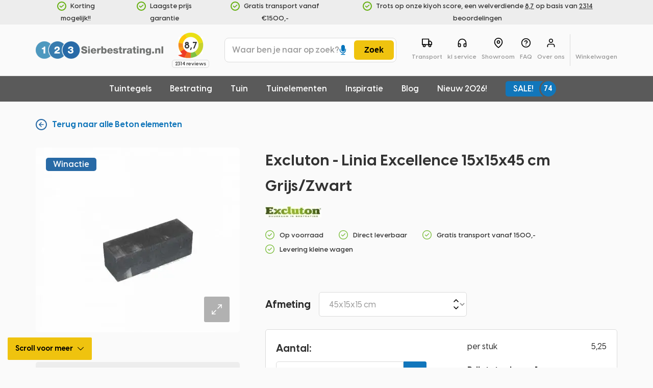

--- FILE ---
content_type: text/html; charset=UTF-8
request_url: https://www.123sierbestrating.nl/product/excluton-linia-excellence-15x15x45-cm-grijszwart/
body_size: 70388
content:
<!DOCTYPE html> <html lang="nl-NL" style="opacity:1 !important"> <head><script>if(navigator.userAgent.match(/MSIE|Internet Explorer/i)||navigator.userAgent.match(/Trident\/7\..*?rv:11/i)){let e=document.location.href;if(!e.match(/[?&]nonitro/)){if(e.indexOf("?")==-1){if(e.indexOf("#")==-1){document.location.href=e+"?nonitro=1"}else{document.location.href=e.replace("#","?nonitro=1#")}}else{if(e.indexOf("#")==-1){document.location.href=e+"&nonitro=1"}else{document.location.href=e.replace("#","&nonitro=1#")}}}}</script><link rel="preconnect" href="https://cdn-jghbd.nitrocdn.com" /><meta charset="UTF-8" /><meta name="viewport" content="width=device-width, initial-scale=1, maximum-scale=1" /><meta name="robots" content="index, follow" /><meta name="google-site-verification" content="7NE9lY16fZt9FnyCvdh3iL_-CZMIG-ph8-eMsddiGsU" /><meta name="facebook-domain-verification" content="eh96ziovy40h1l8gheg37vusgq46yk" /><meta name='robots' content='index, follow, max-image-preview:large, max-snippet:-1, max-video-preview:-1' /><title>Excluton - Linia Excellence 15x15x45 cm Grijs/Zwart - 123 Sierbestrating</title><meta name="description" content="Excluton - Linia Excellence 15x15x45 cm Grijs/Zwart kopen? ✓ De specialist in bestrating ✓ Altijd scherp geprijsd ✓ De beste service ✓ Ruime keuze" /><meta property="og:locale" content="nl_NL" /><meta property="og:type" content="article" /><meta property="og:title" content="Excluton - Linia Excellence 15x15x45 cm Grijs/Zwart - 123 Sierbestrating" /><meta property="og:description" content="Excluton - Linia Excellence 15x15x45 cm Grijs/Zwart kopen? ✓ De specialist in bestrating ✓ Altijd scherp geprijsd ✓ De beste service ✓ Ruime keuze" /><meta property="og:url" content="https://www.123sierbestrating.nl/product/excluton-linia-excellence-15x15x45-cm-grijszwart/" /><meta property="og:site_name" content="123 Sierbestrating" /><meta property="article:publisher" content="https://www.facebook.com/123sierbestrating.nl/" /><meta property="article:modified_time" content="2026-01-16T10:37:04+00:00" /><meta property="og:image" content="https://www.123sierbestrating.nl/wp-content/uploads/2019/06/7000435-1.jpg" /><meta property="og:image:width" content="1194" /><meta property="og:image:height" content="1080" /><meta property="og:image:type" content="image/jpeg" /><meta name="generator" content="NitroPack" /><script>var NPSH,NitroScrollHelper;NPSH=NitroScrollHelper=function(){let e=null;const o=window.sessionStorage.getItem("nitroScrollPos");function t(){let e=JSON.parse(window.sessionStorage.getItem("nitroScrollPos"))||{};if(typeof e!=="object"){e={}}e[document.URL]=window.scrollY;window.sessionStorage.setItem("nitroScrollPos",JSON.stringify(e))}window.addEventListener("scroll",function(){if(e!==null){clearTimeout(e)}e=setTimeout(t,200)},{passive:true});let r={};r.getScrollPos=()=>{if(!o){return 0}const e=JSON.parse(o);return e[document.URL]||0};r.isScrolled=()=>{return r.getScrollPos()>document.documentElement.clientHeight*.5};return r}();</script><script>(function(){var a=false;var e=document.documentElement.classList;var i=navigator.userAgent.toLowerCase();var n=["android","iphone","ipad"];var r=n.length;var o;var d=null;for(var t=0;t<r;t++){o=n[t];if(i.indexOf(o)>-1)d=o;if(e.contains(o)){a=true;e.remove(o)}}if(a&&d){e.add(d);if(d=="iphone"||d=="ipad"){e.add("ios")}}})();</script><script type="text/worker" id="nitro-web-worker">var preloadRequests=0;var remainingCount={};var baseURI="";self.onmessage=function(e){switch(e.data.cmd){case"RESOURCE_PRELOAD":var o=e.data.requestId;remainingCount[o]=0;e.data.resources.forEach(function(e){preload(e,function(o){return function(){console.log(o+" DONE: "+e);if(--remainingCount[o]==0){self.postMessage({cmd:"RESOURCE_PRELOAD",requestId:o})}}}(o));remainingCount[o]++});break;case"SET_BASEURI":baseURI=e.data.uri;break}};async function preload(e,o){if(typeof URL!=="undefined"&&baseURI){try{var a=new URL(e,baseURI);e=a.href}catch(e){console.log("Worker error: "+e.message)}}console.log("Preloading "+e);try{var n=new Request(e,{mode:"no-cors",redirect:"follow"});await fetch(n);o()}catch(a){console.log(a);var r=new XMLHttpRequest;r.responseType="blob";r.onload=o;r.onerror=o;r.open("GET",e,true);r.send()}}</script><script id="nprl">(()=>{if(window.NPRL!=undefined)return;(function(e){var t=e.prototype;t.after||(t.after=function(){var e,t=arguments,n=t.length,r=0,i=this,o=i.parentNode,a=Node,c=String,u=document;if(o!==null){while(r<n){(e=t[r])instanceof a?(i=i.nextSibling)!==null?o.insertBefore(e,i):o.appendChild(e):o.appendChild(u.createTextNode(c(e)));++r}}})})(Element);var e,t;e=t=function(){var t=false;var r=window.URL||window.webkitURL;var i=true;var o=false;var a=2;var c=null;var u=null;var d=true;var s=window.nitroGtmExcludes!=undefined;var l=s?JSON.parse(atob(window.nitroGtmExcludes)).map(e=>new RegExp(e)):[];var f;var m;var v=null;var p=null;var g=null;var h={touch:["touchmove","touchend"],default:["mousemove","click","keydown","wheel"]};var E=true;var y=[];var w=false;var b=[];var S=0;var N=0;var L=false;var T=0;var R=null;var O=false;var A=false;var C=false;var P=[];var I=[];var M=[];var k=[];var x=false;var _={};var j=new Map;var B="noModule"in HTMLScriptElement.prototype;var q=requestAnimationFrame||mozRequestAnimationFrame||webkitRequestAnimationFrame||msRequestAnimationFrame;const D="gtm.js?id=";function H(e,t){if(!_[e]){_[e]=[]}_[e].push(t)}function U(e,t){if(_[e]){var n=0,r=_[e];for(var n=0;n<r.length;n++){r[n].call(this,t)}}}function Y(){(function(e,t){var r=null;var i=function(e){r(e)};var o=null;var a={};var c=null;var u=null;var d=0;e.addEventListener(t,function(r){if(["load","DOMContentLoaded"].indexOf(t)!=-1){if(u){Q(function(){e.triggerNitroEvent(t)})}c=true}else if(t=="readystatechange"){d++;n.ogReadyState=d==1?"interactive":"complete";if(u&&u>=d){n.documentReadyState=n.ogReadyState;Q(function(){e.triggerNitroEvent(t)})}}});e.addEventListener(t+"Nitro",function(e){if(["load","DOMContentLoaded"].indexOf(t)!=-1){if(!c){e.preventDefault();e.stopImmediatePropagation()}else{}u=true}else if(t=="readystatechange"){u=n.documentReadyState=="interactive"?1:2;if(d<u){e.preventDefault();e.stopImmediatePropagation()}}});switch(t){case"load":o="onload";break;case"readystatechange":o="onreadystatechange";break;case"pageshow":o="onpageshow";break;default:o=null;break}if(o){Object.defineProperty(e,o,{get:function(){return r},set:function(n){if(typeof n!=="function"){r=null;e.removeEventListener(t+"Nitro",i)}else{if(!r){e.addEventListener(t+"Nitro",i)}r=n}}})}Object.defineProperty(e,"addEventListener"+t,{value:function(r){if(r!=t||!n.startedScriptLoading||document.currentScript&&document.currentScript.hasAttribute("nitro-exclude")){}else{arguments[0]+="Nitro"}e.ogAddEventListener.apply(e,arguments);a[arguments[1]]=arguments[0]}});Object.defineProperty(e,"removeEventListener"+t,{value:function(t){var n=a[arguments[1]];arguments[0]=n;e.ogRemoveEventListener.apply(e,arguments)}});Object.defineProperty(e,"triggerNitroEvent"+t,{value:function(t,n){n=n||e;var r=new Event(t+"Nitro",{bubbles:true});r.isNitroPack=true;Object.defineProperty(r,"type",{get:function(){return t},set:function(){}});Object.defineProperty(r,"target",{get:function(){return n},set:function(){}});e.dispatchEvent(r)}});if(typeof e.triggerNitroEvent==="undefined"){(function(){var t=e.addEventListener;var n=e.removeEventListener;Object.defineProperty(e,"ogAddEventListener",{value:t});Object.defineProperty(e,"ogRemoveEventListener",{value:n});Object.defineProperty(e,"addEventListener",{value:function(n){var r="addEventListener"+n;if(typeof e[r]!=="undefined"){e[r].apply(e,arguments)}else{t.apply(e,arguments)}},writable:true});Object.defineProperty(e,"removeEventListener",{value:function(t){var r="removeEventListener"+t;if(typeof e[r]!=="undefined"){e[r].apply(e,arguments)}else{n.apply(e,arguments)}}});Object.defineProperty(e,"triggerNitroEvent",{value:function(t,n){var r="triggerNitroEvent"+t;if(typeof e[r]!=="undefined"){e[r].apply(e,arguments)}}})})()}}).apply(null,arguments)}Y(window,"load");Y(window,"pageshow");Y(window,"DOMContentLoaded");Y(document,"DOMContentLoaded");Y(document,"readystatechange");try{var F=new Worker(r.createObjectURL(new Blob([document.getElementById("nitro-web-worker").textContent],{type:"text/javascript"})))}catch(e){var F=new Worker("data:text/javascript;base64,"+btoa(document.getElementById("nitro-web-worker").textContent))}F.onmessage=function(e){if(e.data.cmd=="RESOURCE_PRELOAD"){U(e.data.requestId,e)}};if(typeof document.baseURI!=="undefined"){F.postMessage({cmd:"SET_BASEURI",uri:document.baseURI})}var G=function(e){if(--S==0){Q(K)}};var W=function(e){e.target.removeEventListener("load",W);e.target.removeEventListener("error",W);e.target.removeEventListener("nitroTimeout",W);if(e.type!="nitroTimeout"){clearTimeout(e.target.nitroTimeout)}if(--N==0&&S==0){Q(J)}};var X=function(e){var t=e.textContent;try{var n=r.createObjectURL(new Blob([t.replace(/^(?:<!--)?(.*?)(?:-->)?$/gm,"$1")],{type:"text/javascript"}))}catch(e){var n="data:text/javascript;base64,"+btoa(t.replace(/^(?:<!--)?(.*?)(?:-->)?$/gm,"$1"))}return n};var K=function(){n.documentReadyState="interactive";document.triggerNitroEvent("readystatechange");document.triggerNitroEvent("DOMContentLoaded");if(window.pageYOffset||window.pageXOffset){window.dispatchEvent(new Event("scroll"))}A=true;Q(function(){if(N==0){Q(J)}Q($)})};var J=function(){if(!A||O)return;O=true;R.disconnect();en();n.documentReadyState="complete";document.triggerNitroEvent("readystatechange");window.triggerNitroEvent("load",document);window.triggerNitroEvent("pageshow",document);if(window.pageYOffset||window.pageXOffset||location.hash){let e=typeof history.scrollRestoration!=="undefined"&&history.scrollRestoration=="auto";if(e&&typeof NPSH!=="undefined"&&NPSH.getScrollPos()>0&&window.pageYOffset>document.documentElement.clientHeight*.5){window.scrollTo(0,NPSH.getScrollPos())}else if(location.hash){try{let e=document.querySelector(location.hash);if(e){e.scrollIntoView()}}catch(e){}}}var e=null;if(a==1){e=eo}else{e=eu}Q(e)};var Q=function(e){setTimeout(e,0)};var V=function(e){if(e.type=="touchend"||e.type=="click"){g=e}};var $=function(){if(d&&g){setTimeout(function(e){return function(){var t=function(e,t,n){var r=new Event(e,{bubbles:true,cancelable:true});if(e=="click"){r.clientX=t;r.clientY=n}else{r.touches=[{clientX:t,clientY:n}]}return r};var n;if(e.type=="touchend"){var r=e.changedTouches[0];n=document.elementFromPoint(r.clientX,r.clientY);n.dispatchEvent(t("touchstart"),r.clientX,r.clientY);n.dispatchEvent(t("touchend"),r.clientX,r.clientY);n.dispatchEvent(t("click"),r.clientX,r.clientY)}else if(e.type=="click"){n=document.elementFromPoint(e.clientX,e.clientY);n.dispatchEvent(t("click"),e.clientX,e.clientY)}}}(g),150);g=null}};var z=function(e){if(e.tagName=="SCRIPT"&&!e.hasAttribute("data-nitro-for-id")&&!e.hasAttribute("nitro-document-write")||e.tagName=="IMG"&&(e.hasAttribute("src")||e.hasAttribute("srcset"))||e.tagName=="IFRAME"&&e.hasAttribute("src")||e.tagName=="LINK"&&e.hasAttribute("href")&&e.hasAttribute("rel")&&e.getAttribute("rel")=="stylesheet"){if(e.tagName==="IFRAME"&&e.src.indexOf("about:blank")>-1){return}var t="";switch(e.tagName){case"LINK":t=e.href;break;case"IMG":if(k.indexOf(e)>-1)return;t=e.srcset||e.src;break;default:t=e.src;break}var n=e.getAttribute("type");if(!t&&e.tagName!=="SCRIPT")return;if((e.tagName=="IMG"||e.tagName=="LINK")&&(t.indexOf("data:")===0||t.indexOf("blob:")===0))return;if(e.tagName=="SCRIPT"&&n&&n!=="text/javascript"&&n!=="application/javascript"){if(n!=="module"||!B)return}if(e.tagName==="SCRIPT"){if(k.indexOf(e)>-1)return;if(e.noModule&&B){return}let t=null;if(document.currentScript){if(document.currentScript.src&&document.currentScript.src.indexOf(D)>-1){t=document.currentScript}if(document.currentScript.hasAttribute("data-nitro-gtm-id")){e.setAttribute("data-nitro-gtm-id",document.currentScript.getAttribute("data-nitro-gtm-id"))}}else if(window.nitroCurrentScript){if(window.nitroCurrentScript.src&&window.nitroCurrentScript.src.indexOf(D)>-1){t=window.nitroCurrentScript}}if(t&&s){let n=false;for(const t of l){n=e.src?t.test(e.src):t.test(e.textContent);if(n){break}}if(!n){e.type="text/googletagmanagerscript";let n=t.hasAttribute("data-nitro-gtm-id")?t.getAttribute("data-nitro-gtm-id"):t.id;if(!j.has(n)){j.set(n,[])}let r=j.get(n);r.push(e);return}}if(!e.src){if(e.textContent.length>0){e.textContent+="\n;if(document.currentScript.nitroTimeout) {clearTimeout(document.currentScript.nitroTimeout);}; setTimeout(function() { this.dispatchEvent(new Event('load')); }.bind(document.currentScript), 0);"}else{return}}else{}k.push(e)}if(!e.hasOwnProperty("nitroTimeout")){N++;e.addEventListener("load",W,true);e.addEventListener("error",W,true);e.addEventListener("nitroTimeout",W,true);e.nitroTimeout=setTimeout(function(){console.log("Resource timed out",e);e.dispatchEvent(new Event("nitroTimeout"))},5e3)}}};var Z=function(e){if(e.hasOwnProperty("nitroTimeout")&&e.nitroTimeout){clearTimeout(e.nitroTimeout);e.nitroTimeout=null;e.dispatchEvent(new Event("nitroTimeout"))}};document.documentElement.addEventListener("load",function(e){if(e.target.tagName=="SCRIPT"||e.target.tagName=="IMG"){k.push(e.target)}},true);document.documentElement.addEventListener("error",function(e){if(e.target.tagName=="SCRIPT"||e.target.tagName=="IMG"){k.push(e.target)}},true);var ee=["appendChild","replaceChild","insertBefore","prepend","append","before","after","replaceWith","insertAdjacentElement"];var et=function(){if(s){window._nitro_setTimeout=window.setTimeout;window.setTimeout=function(e,t,...n){let r=document.currentScript||window.nitroCurrentScript;if(!r||r.src&&r.src.indexOf(D)==-1){return window._nitro_setTimeout.call(window,e,t,...n)}return window._nitro_setTimeout.call(window,function(e,t){return function(...n){window.nitroCurrentScript=e;t(...n)}}(r,e),t,...n)}}ee.forEach(function(e){HTMLElement.prototype["og"+e]=HTMLElement.prototype[e];HTMLElement.prototype[e]=function(...t){if(this.parentNode||this===document.documentElement){switch(e){case"replaceChild":case"insertBefore":t.pop();break;case"insertAdjacentElement":t.shift();break}t.forEach(function(e){if(!e)return;if(e.tagName=="SCRIPT"){z(e)}else{if(e.children&&e.children.length>0){e.querySelectorAll("script").forEach(z)}}})}return this["og"+e].apply(this,arguments)}})};var en=function(){if(s&&typeof window._nitro_setTimeout==="function"){window.setTimeout=window._nitro_setTimeout}ee.forEach(function(e){HTMLElement.prototype[e]=HTMLElement.prototype["og"+e]})};var er=async function(){if(o){ef(f);ef(V);if(v){clearTimeout(v);v=null}}if(T===1){L=true;return}else if(T===0){T=-1}n.startedScriptLoading=true;Object.defineProperty(document,"readyState",{get:function(){return n.documentReadyState},set:function(){}});var e=document.documentElement;var t={attributes:true,attributeFilter:["src"],childList:true,subtree:true};R=new MutationObserver(function(e,t){e.forEach(function(e){if(e.type=="childList"&&e.addedNodes.length>0){e.addedNodes.forEach(function(e){if(!document.documentElement.contains(e)){return}if(e.tagName=="IMG"||e.tagName=="IFRAME"||e.tagName=="LINK"){z(e)}})}if(e.type=="childList"&&e.removedNodes.length>0){e.removedNodes.forEach(function(e){if(e.tagName=="IFRAME"||e.tagName=="LINK"){Z(e)}})}if(e.type=="attributes"){var t=e.target;if(!document.documentElement.contains(t)){return}if(t.tagName=="IFRAME"||t.tagName=="LINK"||t.tagName=="IMG"||t.tagName=="SCRIPT"){z(t)}}})});R.observe(e,t);if(!s){et()}await Promise.all(P);var r=b.shift();var i=null;var a=false;while(r){var c;var u=JSON.parse(atob(r.meta));var d=u.delay;if(r.type=="inline"){var l=document.getElementById(r.id);if(l){l.remove()}else{r=b.shift();continue}c=X(l);if(c===false){r=b.shift();continue}}else{c=r.src}if(!a&&r.type!="inline"&&(typeof u.attributes.async!="undefined"||typeof u.attributes.defer!="undefined")){if(i===null){i=r}else if(i===r){a=true}if(!a){b.push(r);r=b.shift();continue}}var m=document.createElement("script");m.src=c;m.setAttribute("data-nitro-for-id",r.id);for(var p in u.attributes){try{if(u.attributes[p]===false){m.setAttribute(p,"")}else{m.setAttribute(p,u.attributes[p])}}catch(e){console.log("Error while setting script attribute",m,e)}}m.async=false;if(u.canonicalLink!=""&&Object.getOwnPropertyDescriptor(m,"src")?.configurable!==false){(e=>{Object.defineProperty(m,"src",{get:function(){return e.canonicalLink},set:function(){}})})(u)}if(d){setTimeout((function(e,t){var n=document.querySelector("[data-nitro-marker-id='"+t+"']");if(n){n.after(e)}else{document.head.appendChild(e)}}).bind(null,m,r.id),d)}else{m.addEventListener("load",G);m.addEventListener("error",G);if(!m.noModule||!B){S++}var g=document.querySelector("[data-nitro-marker-id='"+r.id+"']");if(g){Q(function(e,t){return function(){e.after(t)}}(g,m))}else{Q(function(e){return function(){document.head.appendChild(e)}}(m))}}r=b.shift()}};var ei=function(){var e=document.getElementById("nitro-deferred-styles");var t=document.createElement("div");t.innerHTML=e.textContent;return t};var eo=async function(e){isPreload=e&&e.type=="NitroPreload";if(!isPreload){T=-1;E=false;if(o){ef(f);ef(V);if(v){clearTimeout(v);v=null}}}if(w===false){var t=ei();let e=t.querySelectorAll('style,link[rel="stylesheet"]');w=e.length;if(w){let e=document.getElementById("nitro-deferred-styles-marker");e.replaceWith.apply(e,t.childNodes)}else if(isPreload){Q(ed)}else{es()}}else if(w===0&&!isPreload){es()}};var ea=function(){var e=ei();var t=e.childNodes;var n;var r=[];for(var i=0;i<t.length;i++){n=t[i];if(n.href){r.push(n.href)}}var o="css-preload";H(o,function(e){eo(new Event("NitroPreload"))});if(r.length){F.postMessage({cmd:"RESOURCE_PRELOAD",resources:r,requestId:o})}else{Q(function(){U(o)})}};var ec=function(){if(T===-1)return;T=1;var e=[];var t,n;for(var r=0;r<b.length;r++){t=b[r];if(t.type!="inline"){if(t.src){n=JSON.parse(atob(t.meta));if(n.delay)continue;if(n.attributes.type&&n.attributes.type=="module"&&!B)continue;e.push(t.src)}}}if(e.length){var i="js-preload";H(i,function(e){T=2;if(L){Q(er)}});F.postMessage({cmd:"RESOURCE_PRELOAD",resources:e,requestId:i})}};var eu=function(){while(I.length){style=I.shift();if(style.hasAttribute("nitropack-onload")){style.setAttribute("onload",style.getAttribute("nitropack-onload"));Q(function(e){return function(){e.dispatchEvent(new Event("load"))}}(style))}}while(M.length){style=M.shift();if(style.hasAttribute("nitropack-onerror")){style.setAttribute("onerror",style.getAttribute("nitropack-onerror"));Q(function(e){return function(){e.dispatchEvent(new Event("error"))}}(style))}}};var ed=function(){if(!x){if(i){Q(function(){var e=document.getElementById("nitro-critical-css");if(e){e.remove()}})}x=true;onStylesLoadEvent=new Event("NitroStylesLoaded");onStylesLoadEvent.isNitroPack=true;window.dispatchEvent(onStylesLoadEvent)}};var es=function(){if(a==2){Q(er)}else{eu()}};var el=function(e){m.forEach(function(t){document.addEventListener(t,e,true)})};var ef=function(e){m.forEach(function(t){document.removeEventListener(t,e,true)})};if(s){et()}return{setAutoRemoveCriticalCss:function(e){i=e},registerScript:function(e,t,n){b.push({type:"remote",src:e,id:t,meta:n})},registerInlineScript:function(e,t){b.push({type:"inline",id:e,meta:t})},registerStyle:function(e,t,n){y.push({href:e,rel:t,media:n})},onLoadStyle:function(e){I.push(e);if(w!==false&&--w==0){Q(ed);if(E){E=false}else{es()}}},onErrorStyle:function(e){M.push(e);if(w!==false&&--w==0){Q(ed);if(E){E=false}else{es()}}},loadJs:function(e,t){if(!e.src){var n=X(e);if(n!==false){e.src=n;e.textContent=""}}if(t){Q(function(e,t){return function(){e.after(t)}}(t,e))}else{Q(function(e){return function(){document.head.appendChild(e)}}(e))}},loadQueuedResources:async function(){window.dispatchEvent(new Event("NitroBootStart"));if(p){clearTimeout(p);p=null}window.removeEventListener("load",e.loadQueuedResources);f=a==1?er:eo;if(!o||g){Q(f)}else{if(navigator.userAgent.indexOf(" Edge/")==-1){ea();H("css-preload",ec)}el(f);if(u){if(c){v=setTimeout(f,c)}}else{}}},fontPreload:function(e){var t="critical-fonts";H(t,function(e){document.getElementById("nitro-critical-fonts").type="text/css"});F.postMessage({cmd:"RESOURCE_PRELOAD",resources:e,requestId:t})},boot:function(){if(t)return;t=true;C=typeof NPSH!=="undefined"&&NPSH.isScrolled();let n=document.prerendering;if(location.hash||C||n){o=false}m=h.default.concat(h.touch);p=setTimeout(e.loadQueuedResources,1500);el(V);if(C){e.loadQueuedResources()}else{window.addEventListener("load",e.loadQueuedResources)}},addPrerequisite:function(e){P.push(e)},getTagManagerNodes:function(e){if(!e)return j;return j.get(e)??[]}}}();var n,r;n=r=function(){var t=document.write;return{documentWrite:function(n,r){if(n&&n.hasAttribute("nitro-exclude")){return t.call(document,r)}var i=null;if(n.documentWriteContainer){i=n.documentWriteContainer}else{i=document.createElement("span");n.documentWriteContainer=i}var o=null;if(n){if(n.hasAttribute("data-nitro-for-id")){o=document.querySelector('template[data-nitro-marker-id="'+n.getAttribute("data-nitro-for-id")+'"]')}else{o=n}}i.innerHTML+=r;i.querySelectorAll("script").forEach(function(e){e.setAttribute("nitro-document-write","")});if(!i.parentNode){if(o){o.parentNode.insertBefore(i,o)}else{document.body.appendChild(i)}}var a=document.createElement("span");a.innerHTML=r;var c=a.querySelectorAll("script");if(c.length){c.forEach(function(t){var n=t.getAttributeNames();var r=document.createElement("script");n.forEach(function(e){r.setAttribute(e,t.getAttribute(e))});r.async=false;if(!t.src&&t.textContent){r.textContent=t.textContent}e.loadJs(r,o)})}},TrustLogo:function(e,t){var n=document.getElementById(e);var r=document.createElement("img");r.src=t;n.parentNode.insertBefore(r,n)},documentReadyState:"loading",ogReadyState:document.readyState,startedScriptLoading:false,loadScriptDelayed:function(e,t){setTimeout(function(){var t=document.createElement("script");t.src=e;document.head.appendChild(t)},t)}}}();document.write=function(e){n.documentWrite(document.currentScript,e)};document.writeln=function(e){n.documentWrite(document.currentScript,e+"\n")};window.NPRL=e;window.NitroResourceLoader=t;window.NPh=n;window.NitroPackHelper=r})();</script><template id="nitro-deferred-styles-marker"></template><style id="nitro-fonts">@font-face{font-family:"Visby CF";src:url("https://cdn-jghbd.nitrocdn.com/WZtCsFaXIVHIuEADLnQIdGPytMRESDkO/assets/static/source/rev-74b9cf8/www.123sierbestrating.nl/wp-content/themes/bf-123sierbestrating/assets/fonts/VisbyCF-Bold.eot");src:url("https://cdn-jghbd.nitrocdn.com/WZtCsFaXIVHIuEADLnQIdGPytMRESDkO/assets/static/optimized/rev-74b9cf8/www.123sierbestrating.nl/wp-content/themes/bf-123sierbestrating/assets/fonts/nitro-min-21f3cbe-52c63677-3553-VisbyCF-Bold.woff2") format("woff2");font-weight:bold;font-style:normal;font-display:swap}@font-face{font-family:"Visby CF";src:url("https://cdn-jghbd.nitrocdn.com/WZtCsFaXIVHIuEADLnQIdGPytMRESDkO/assets/static/source/rev-74b9cf8/www.123sierbestrating.nl/wp-content/themes/bf-123sierbestrating/assets/fonts/VisbyCF-DemiBold.eot");src:url("https://cdn-jghbd.nitrocdn.com/WZtCsFaXIVHIuEADLnQIdGPytMRESDkO/assets/static/optimized/rev-74b9cf8/www.123sierbestrating.nl/wp-content/themes/bf-123sierbestrating/assets/fonts/nitro-min-21f3cbe-6f13d17b-3553-VisbyCF-DemiBold.woff2") format("woff2");font-weight:600;font-style:normal;font-display:swap}@font-face{font-family:"Visby CF";font-weight:500;font-style:normal;font-display:swap;src:url("https://cdn-jghbd.nitrocdn.com/WZtCsFaXIVHIuEADLnQIdGPytMRESDkO/assets/static/source/rev-74b9cf8/www.123sierbestrating.nl/wp-content/themes/bf-123sierbestrating/assets/fonts/VisbyCF-Medium.eot");src:url("https://cdn-jghbd.nitrocdn.com/WZtCsFaXIVHIuEADLnQIdGPytMRESDkO/assets/static/optimized/rev-74b9cf8/www.123sierbestrating.nl/wp-content/themes/bf-123sierbestrating/assets/fonts/nitro-min-21f3cbe-7df9d8ff-3554-VisbyCF-Medium.woff2") format("woff2")}@font-face{font-family:"Bradley Hand";src:url("https://cdn-jghbd.nitrocdn.com/WZtCsFaXIVHIuEADLnQIdGPytMRESDkO/assets/static/source/rev-74b9cf8/www.123sierbestrating.nl/wp-content/themes/bf-123sierbestrating/assets/fonts/BradleyHandITCTT-Bold.eot");src:url("https://cdn-jghbd.nitrocdn.com/WZtCsFaXIVHIuEADLnQIdGPytMRESDkO/assets/static/optimized/rev-74b9cf8/www.123sierbestrating.nl/wp-content/themes/bf-123sierbestrating/assets/fonts/nitro-min-21f3cbe-86277c54-3550-BradleyHandITCTT-Bold.woff2") format("woff2");font-weight:bold;font-style:normal;font-display:swap}@font-face{font-family:"123sierbestrating";font-style:normal;font-weight:normal;font-display:swap;src:url("https://cdn-jghbd.nitrocdn.com/WZtCsFaXIVHIuEADLnQIdGPytMRESDkO/assets/static/source/rev-74b9cf8/www.123sierbestrating.nl/wp-content/themes/bf-123sierbestrating/assets/fonts/123sierbestrating.eot");src:url("https://cdn-jghbd.nitrocdn.com/WZtCsFaXIVHIuEADLnQIdGPytMRESDkO/assets/static/optimized/rev-74b9cf8/www.123sierbestrating.nl/wp-content/themes/bf-123sierbestrating/assets/fonts/nitro-min-21f3cbe-a4adea80-3553-123sierbestrating.woff2") format("woff2")}</style><style type="text/css" id="nitro-critical-css">:root{--wp--preset--aspect-ratio--square:1;--wp--preset--aspect-ratio--4-3:4/3;--wp--preset--aspect-ratio--3-4:3/4;--wp--preset--aspect-ratio--3-2:3/2;--wp--preset--aspect-ratio--2-3:2/3;--wp--preset--aspect-ratio--16-9:16/9;--wp--preset--aspect-ratio--9-16:9/16;--wp--preset--color--black:#000;--wp--preset--color--cyan-bluish-gray:#abb8c3;--wp--preset--color--white:#fff;--wp--preset--color--pale-pink:#f78da7;--wp--preset--color--vivid-red:#cf2e2e;--wp--preset--color--luminous-vivid-orange:#ff6900;--wp--preset--color--luminous-vivid-amber:#fcb900;--wp--preset--color--light-green-cyan:#7bdcb5;--wp--preset--color--vivid-green-cyan:#00d084;--wp--preset--color--pale-cyan-blue:#8ed1fc;--wp--preset--color--vivid-cyan-blue:#0693e3;--wp--preset--color--vivid-purple:#9b51e0;--wp--preset--gradient--vivid-cyan-blue-to-vivid-purple:linear-gradient(135deg,rgba(6,147,227,1) 0%,#9b51e0 100%);--wp--preset--gradient--light-green-cyan-to-vivid-green-cyan:linear-gradient(135deg,#7adcb4 0%,#00d082 100%);--wp--preset--gradient--luminous-vivid-amber-to-luminous-vivid-orange:linear-gradient(135deg,rgba(252,185,0,1) 0%,rgba(255,105,0,1) 100%);--wp--preset--gradient--luminous-vivid-orange-to-vivid-red:linear-gradient(135deg,rgba(255,105,0,1) 0%,#cf2e2e 100%);--wp--preset--gradient--very-light-gray-to-cyan-bluish-gray:linear-gradient(135deg,#eee 0%,#a9b8c3 100%);--wp--preset--gradient--cool-to-warm-spectrum:linear-gradient(135deg,#4aeadc 0%,#9778d1 20%,#cf2aba 40%,#ee2c82 60%,#fb6962 80%,#fef84c 100%);--wp--preset--gradient--blush-light-purple:linear-gradient(135deg,#ffceec 0%,#9896f0 100%);--wp--preset--gradient--blush-bordeaux:linear-gradient(135deg,#fecda5 0%,#fe2d2d 50%,#6b003e 100%);--wp--preset--gradient--luminous-dusk:linear-gradient(135deg,#ffcb70 0%,#c751c0 50%,#4158d0 100%);--wp--preset--gradient--pale-ocean:linear-gradient(135deg,#fff5cb 0%,#b6e3d4 50%,#33a7b5 100%);--wp--preset--gradient--electric-grass:linear-gradient(135deg,#caf880 0%,#71ce7e 100%);--wp--preset--gradient--midnight:linear-gradient(135deg,#020381 0%,#2874fc 100%);--wp--preset--font-size--small:13px;--wp--preset--font-size--medium:20px;--wp--preset--font-size--large:36px;--wp--preset--font-size--x-large:42px;--wp--preset--font-family--inter:"Inter",sans-serif;--wp--preset--font-family--cardo:Cardo;--wp--preset--spacing--20:.44rem;--wp--preset--spacing--30:.67rem;--wp--preset--spacing--40:1rem;--wp--preset--spacing--50:1.5rem;--wp--preset--spacing--60:2.25rem;--wp--preset--spacing--70:3.38rem;--wp--preset--spacing--80:5.06rem;--wp--preset--shadow--natural:6px 6px 9px rgba(0,0,0,.2);--wp--preset--shadow--deep:12px 12px 50px rgba(0,0,0,.4);--wp--preset--shadow--sharp:6px 6px 0px rgba(0,0,0,.2);--wp--preset--shadow--outlined:6px 6px 0px -3px rgba(255,255,255,1),6px 6px rgba(0,0,0,1);--wp--preset--shadow--crisp:6px 6px 0px rgba(0,0,0,1)}.iconic-wlv-terms{margin:10px 0 -10px;padding:0;list-style:none none outside;overflow:hidden}.iconic-wlv-terms__term{float:left;margin:0 10px 10px 0;list-style:none}.iconic-wlv-terms__term--image{max-width:50px}.iconic-wlv-terms__term--current{opacity:1}[class*=" icon-"]:before{font-family:"123sierbestrating" !important;font-style:normal !important;font-weight:normal !important;font-variant:normal !important;text-transform:none !important;speak:none;line-height:1;-webkit-font-smoothing:antialiased;-moz-osx-font-smoothing:grayscale}.icon-check:before{content:"a"}.icon-cart:before{content:"b"}.icon-arrow-up-1:before{content:"d"}.icon-arrow-down-1:before{content:"f"}.icon-arrow-right-1:before{content:"g"}.icon-arrow-down-2:before{content:"k"}.icon-arrow-down-3:before{content:"t"}.icon-home:before{content:"D"}.icon-info-circle:before{content:"E"}.icon-star-rounded-empty:before{content:"U"}.icon-star-filled-empty:before{content:"V"}.icon-facebook:before{content:"4"}.icon-instagram-logo-3:before{content:"6"}.icon-cross:before{content:"&"}.icon-calculator:before{content:","}.icon-microphone:before{content:"-"}.icon-microphone-slash:before{content:"."}body,html{background:#fafafa}html,body,div,span,h1,p,a,em,img,strong,sup,u,i,form,label,header{margin:0;padding:0;border:0;font-size:100%;font:inherit;vertical-align:baseline}header{display:block}body{line-height:1;margin:0px !important;overflow-x:hidden !important}body,html{-webkit-font-smoothing:antialiased;-moz-osx-font-smoothing:grayscale;overflow-x:hidden !important}.body{overflow-x:hidden;max-width:100%}div,input,button,a{-webkit-box-sizing:border-box;-moz-box-sizing:border-box;box-sizing:border-box}strong{font-weight:700}button,input{outline:none !important;-webkit-box-shadow:none;-moz-box-shadow:none;box-shadow:none}a{text-decoration:none;color:inherit}select{-moz-appearance:none;text-indent:.01px;text-overflow:""}select::-ms-expand{display:none}.clear{clear:both}img{max-width:100%;display:block}img{width:auto;height:auto}.block{position:relative;overflow:hidden}.item{position:relative}.overlay{position:absolute;left:0px;right:0px;top:0px;bottom:0px}.component:last-child{margin-bottom:0px}.item{display:block;float:left}.columns{display:table;table-layout:fixed;width:100%}.column{display:table-cell;vertical-align:top}.visual{position:absolute;width:100%;height:100%;background-size:cover;background-repeat:no-repeat;background-position:center;top:0px;left:0px}sup{vertical-align:super;font-size:smaller}body,html{font-family:"Visby CF",sans-serif;font-weight:400;font-size:16px;background:#fafafa;color:#333;line-height:1.562em}.container-7{padding:40px 0px 100px 0px;position:relative}.wrapper-1{max-width:1280px;width:100%;padding:0px 70px;margin:0 auto;position:relative}.clr-dark{color:#06111a !important}.clr-light{color:#fff !important}.bg-light{background-color:#fff !important}.clr-grey{color:#cacaca !important}.clr-grey-3{color:#999 !important}.clr-grey-4{color:#333 !important}.clr-blue{color:#1176ba !important}.bg-blue{background-color:#1176ba !important}.clr-green{color:#65b00f !important}.clr-red{color:#d83145 !important}.bg-yellow{background-color:#efc30f !important}.column{display:table-cell;vertical-align:top;height:100%;position:relative}.column-in{position:relative;height:100%;width:100%;overflow:visible}.visual{position:absolute;width:100%;height:100%;background-size:cover !important;background-repeat:no-repeat !important;background-position:center !important;top:0px;left:0px}.fw-400{font-weight:400}.fw-600{font-weight:600}.fw-700{font-weight:700}.fw-900{font-weight:900}.mb-55{margin-bottom:55px}.mb-20{margin-bottom:20px}.mb-15{margin-bottom:15px}.mb-10{margin-bottom:10px}.mb-5{margin-bottom:5px}.text-1{font-size:.75em;line-height:1.562em}.text-2{font-size:.875em;line-height:1.562em}.text-3{font-size:1em;line-height:1.625em}.text-4{font-size:.75em;line-height:1.13em}.title-1{font-size:1.25em;line-height:1.2em}.title-5{font-size:2em;line-height:1.2em}.text-4{font-size:1.25em;line-height:1.3em}.btn{display:inline-block;background-color:#1176ba;color:#fff;padding:10px 30px;font-weight:700;border-radius:5px;vertical-align:middle;-webkit-transform:perspective(1px) translateZ(0);transform:perspective(1px) translateZ(0);box-shadow:0 0 1px transparent;position:relative;overflow:hidden;font-size:16px;text-align:center;-webkit-appearance:none}.btn-yellow{background-color:#efc30f;color:#000 !important}.btn-square{font-size:14px;padding:10px 15px}button{border:none}.btn-square-yellow{background-color:#efc30f;padding:10px 15px;border-radius:2px;font-size:14px;color:#000}.btn-gray{display:flex;justify-content:center;align-items:center;border:1px solid #ddd;background-color:#fff !important;color:#7b7b7b !important;padding:4.5px 10px !important}.btn-icon-2{border-radius:2px;padding:13px 22px;text-align:left;min-width:280px;font-size:14px;max-width:100%}.btn-icon-2 i{position:relative;float:right;top:2px}.btn-line{background-color:#fff;border-radius:5px;color:#286aa6;text-align:left;padding:10px 15px 8px;min-width:260px;max-width:100%;font-size:14px;border:1px solid #dbdbdb}.btn-line-grey{background-color:#fff;border-radius:5px;color:#979797;text-align:left;padding:10px 15px 8px;min-width:260px;max-width:100%;font-size:14px;border:1px solid #dbdbdb}.input-row.input-search{height:auto;border-radius:8px;font-size:15px}.input-row.input-search input{font-family:"Visby CF";font-size:16px;height:46px;padding:10px 90px 0 14px;color:#292929;line-height:normal;letter-spacing:0;font-weight:600}.input-row.input-search label{font-family:"Visby CF";top:13px;left:14px;font-size:16px;color:#999;letter-spacing:0;font-weight:600}.input-search-icon{position:absolute;top:4px;right:4px;font-size:16px;font-weight:600;line-height:22px;color:#000;border:none;border-radius:6px;background-color:#efc30f;text-align:center;-webkit-appearance:none;padding:8px 20px;margin:0}.input-row{position:relative;background:#fff;border:1px solid #dbdbdb;border-radius:5px}.input-row.input-search label{text-align:left !important}.input-row label,.input-row input{font-size:16px;font-weight:600;letter-spacing:0;color:#06111a;line-height:1.2em}.input-row input{background:transparent;border:0px;outline:none;padding:21px 17px 9px;width:100%;color:#000}.input-row label{position:absolute;left:17px;top:14px;right:0;color:#999}.label{display:inline-block;background-color:#292929;color:#fff;font-size:12px;font-weight:700;text-transform:uppercase;padding:0 25px;line-height:20px;border-radius:12.5px;text-align:center;min-width:141px;max-width:100%}.usps .usp{display:inline-block;margin:0px 25px;font-size:12px;font-weight:700}.products-usp{position:relative;padding-left:28px;min-height:18px;display:flex;align-items:center;margin-bottom:10px}.product-usp-left{position:absolute;left:0;top:50%;-webkit-transform:translateY(-50%);-moz-transform:translateY(-50%);-ms-transform:translateY(-50%);-o-transform:translateY(-50%);transform:translateY(-50%)}.product-usp-left svg{display:block}.usps .usp i{position:relative;top:2px;color:#65b00f;margin-right:5px}.header-top .usps .usp i{position:relative;box-sizing:border-box;border:2px solid #65b00f;border-radius:50%;color:#65b00f;margin-right:5px;width:18px;height:18px;display:inline-flex;justify-content:center;align-items:center;top:1px;font-size:10px}.usps.usps-2 .usp{display:block !important;float:none;font-size:13px !important;font-weight:600;line-height:normal;margin:0}.stars{font-size:17px;color:#efc30f}.stars i{margin-right:1px}.stars i:last-child{margin-right:0}.tooltip-hover{opacity:0;position:absolute;z-index:6;background-color:#fff;border:1px solid #dbdbdb;max-width:405px;min-width:405px;bottom:calc(100% + 10px);left:40px;transform:translateX(-50%);box-shadow:0 0 30px 0 rgba(0,0,0,.5);text-align:left}.tooltip-hover-in{position:relative;font-size:16px;line-height:26px;padding:20px;font-weight:400}.product-content-bottom{display:flex;align-items:flex-start;justify-content:space-between}header{position:relative;z-index:500}.mobile-toggle{font:inherit;color:inherit;text-transform:none;background-color:transparent;border:0;margin:0;overflow:visible;display:none;width:60px;height:60px;padding:18px 13px;position:absolute;right:0px}.mobile-toggle-box{height:24px;display:block;position:relative;margin-bottom:5px}.mobile-toggle span{font-family:"Visby CF";font-size:12px;color:#999;display:block;font-weight:600;position:relative;text-align:center;text-transform:lowercase}.mobile-toggle-inner{display:block;position:relative !important;margin:0 auto}.mobile-toggle-inner,.mobile-toggle-inner::before,.mobile-toggle-inner::after{width:32px;height:2px;background-color:#333;position:absolute;border-radius:2px}.mobile-toggle-inner::before,.mobile-toggle-inner::after{content:"";display:block}.mobile-toggle-inner::before{top:-10px;width:23px}.mobile-toggle-inner::after{bottom:-9px}.mobile-toggle-inner{top:6px}.mobile-toggle-inner::before{top:8px}.mobile-toggle-inner::after{top:16px}.header-top{text-align:center;background:#ededed;font-family:"Visby CF";font-weight:600}.header-top .usps{display:flex;align-items:center;justify-content:center;min-height:40px}.header-top .usps .usp{font-weight:600;margin:0 15px;font-size:13px !important}.header-center,.header-center-out{background:#fff}.header-center .columns{display:flex;align-items:center;min-height:100px}.header-center-out{border-bottom:1px solid #e5e5e5}.header-center .column{display:block}.header-center .column-1{flex-shrink:0;margin-right:30px}.header-center .column-2{flex-grow:1;margin-right:25px}.header-center .column-3{flex-shrink:0}.header-center .column.checkout-usps{display:none}.header-kiyoh{display:inline-block;position:relative;margin-left:14px}.header-kiyoh-top{position:relative}.header-kiyoh-bottom{font-family:"Visby CF";font-size:10px;color:#333;font-weight:600;text-align:center;line-height:10px;border:1px solid #dbdbdb;border-radius:5px;padding:2px 5px;margin-top:3px}.header-kiyoh img{max-height:50px;margin:0 auto;position:relative;z-index:2}.header-kiyoh span{position:absolute;top:8px;right:13px;bottom:8px;left:13px;display:flex;align-items:center;justify-content:center;font-family:"Visby CF";font-size:18px;color:#333;font-weight:700;z-index:1;background:#fff}.header-center .column-1 a.header-logo img.logo-default{max-height:34px}.header-center .column-1 a{display:inline-block;vertical-align:middle;position:relative}.header-center .column-1 .qshops-logo{vertical-align:top;position:relative;margin-left:20px;display:none}.header-center .column-1 a.header-logo{width:250px}.header-center .column-3 .component{display:inline-block;padding:0 15px;vertical-align:middle}.header-center .column-3 .component:last-child{padding-right:0}.header-icon.splitter .splitter-in{background:#dbdbdb;width:1px;height:62px}.component.header-search{position:relative;z-index:6;-webkit-transform:none !important;transform:none !important}.header-icon a{display:block}.header-bottom{text-align:center;font-size:16px;font-family:"Visby CF";color:#fff;font-weight:600}.header-bottom-out{background:#5a5a5a}.nav-item-sub{display:none !important;position:absolute;top:100%;width:100%;left:0px;text-align:left}.header-nav-in{display:flex;align-items:center;justify-content:center}.nav-item a{display:block}.nav-item>a{line-height:50px;padding:0 18px;position:relative}.nav-item-sub{display:block}.nav-item-sub a{color:#292929}.nav-item-sub-item a{width:100%;display:block;line-height:26px;padding:1px 10px}.nav-item-sub-sub a{font-weight:400}.component.header-search .overlay{display:none;content:" ";position:fixed;left:0px;right:0px;top:0px;bottom:0px;background:rgba(0,0,0,.4)}.component.header-search{position:relative}@media screen and (min-width:1024px){.header-sale{border-radius:5px;line-height:30px;padding:0 20px 0 15px;position:relative;border-top-right-radius:0;border-bottom-right-radius:0}.nav-item.nav-item-sale{background:transparent !important}.header-sale-items{display:flex;align-items:center;justify-content:center;position:absolute;box-sizing:border-box;border:3px solid #5a5a5a;background-color:#1176ba;border-radius:50%;width:36px;height:36px;right:-27px;font-weight:700;font-size:14px;color:#fff;text-align:center;top:50%;-webkit-transform:translateY(-50%);-moz-transform:translateY(-50%);-ms-transform:translateY(-50%);-o-transform:translateY(-50%);transform:translateY(-50%)}}.nav-item-sub-in{margin:0px 65px;background:white;-webkit-border-radius:8px;-moz-border-radius:8px;border-radius:8px;text-align:left;line-height:1em;position:relative}.nav-item>a .nav-toggle{display:none}.nav-item-sub-item{width:27%;display:block;margin-left:10px}.nav-item-sub-sub{position:absolute;left:27%;top:10px;width:27%;z-index:1;margin-left:10px}.nav-item-sub-in a{display:block}.nav-item-sub,.nav-item-sub-sub{opacity:0}.nav-item-sub-in-content{padding:10px 0px;position:relative;height:100%;overflow-x:hidden;overflow-y:auto;min-height:400px}.nav-item-sub a{position:relative}.nav-item-sub a i{position:absolute;right:10px;font-size:12px;top:0px}.mobile-contact{display:none}.block-breadcrumbs{padding:30px 0 20px}.block-breadcrumbs .seperator{font-size:18px;padding:0 2px}.block-breadcrumbs i{display:none !important;position:relative;top:2px;font-size:18px;color:rgba(0,0,0,.75)}.breadcrumbs-in i{font-size:1.5em !important;display:inline-block;vertical-align:middle;position:relative;top:-2px;margin-right:3px;color:rgba(0,0,0,.5)}.cart-input input{width:90px;height:48px;text-align:right;font-size:16px;font-weight:600;-webkit-border-radius:5px 0 0 5px;-moz-border-radius:5px 0 0 5px;border-radius:5px 0 0 5px;border:1px solid #dbdbdb;padding:0px 16px;font-family:"Visby CF"}.cart-input label{font-size:14px}.hidden{display:none !important}.product-single-top .column-1{width:400px}.product-single-top .column-2{padding-left:50px;overflow:visible}.product-title{display:table;width:100%;margin-bottom:15px}.product-title-left{display:table-cell;vertical-align:top;padding-right:14px}.product-single-stars .text-2{margin-right:15px}.product-single-stars img{margin-right:10px;display:inline-block}.product-single-stars{margin-right:20px}.product-supplier-image{margin-right:30px;max-width:110px}.product-single-stars img:last-child{margin-right:0}.product-thumb-slider-slide.item{float:none !important;width:auto !important}.product-price-in{border-radius:5px;border:1px solid #dbdbdb;padding:20px;position:relative;z-index:4;background:#fff}.price-item{display:table;width:100%;margin-bottom:15px;position:relative;z-index:2}.price-per-item .product-price-amount .cart-input,.price-per-item .product-price-amount{margin-bottom:0 !important}.price-per-item .price-item{margin-bottom:20px}.price-item:last-child{margin-bottom:0}.price-item-left{display:table-cell;vertical-align:top;width:60%}.price-item-right{display:table-cell;vertical-align:top;text-align:right;width:40%}.product-price-amount .text-3{font-size:20px;font-weight:700;margin-bottom:10px !important}.product-price-amount .text-3,.product-price-amount .cart-input{display:block}.product-price-amount .text-3{padding-right:2px;margin-right:2px;min-width:80px}.product-price{margin-bottom:20px}.product-price .column-1{width:295px}.product-price .column-1 .text-2{color:#999}.product-price .column-2{padding-left:80px;vertical-align:middle}.product-price.price-per-item .column-2{vertical-align:top}.product-price-amount .text-3{margin-right:0 !important;padding-right:0 !important}.product-price-amount{margin-bottom:20px !important}.product-buttons{margin-bottom:30px}.product-buttons-in{display:flex;flex-wrap:wrap;justify-content:flex-end;margin-bottom:-30px;gap:0 30px}.product-buttons-in>*{margin-bottom:30px !important;flex:1 1 auto}.product-buttons .btn{width:100%;min-width:0;font-family:"Visby CF";font-size:20px;font-weight:700;padding:18px 19px;line-height:24px;border-radius:5px;text-align:center;display:flex;align-items:center;justify-content:center}.product-buttons .btn.btn-yellow{border-color:#efc30f}.product-buttons .btn img{margin-left:17px}.product-image{margin-bottom:20px}.product-image{display:table;width:100%;height:400px}.product-image-in{display:table-cell;vertical-align:middle;position:relative}.product-image-in-image{position:relative}.product-image-in img{max-width:400px;max-height:400px;width:100%;height:auto;border-radius:5px;overflow:hidden}.product-thumb-slider-slides{margin:0 -10px;font-size:0;white-space:nowrap;overflow-x:auto;overflow-y:hidden}.product-thumb-slider-slide{display:inline-block;vertical-align:top}.product-thumb-slider-slide .item-in{padding:0 10px}.product-thumb-slider-slide .item-inner{padding-top:100%;position:relative;border-radius:5px;overflow:hidden;width:100px}.product-thumb-slider-slide.active .item-active{display:flex}.product-thumb-slider-slide .item-active{position:absolute;display:none;align-items:center;justify-content:center;top:0;left:0;right:0;bottom:0;inset:0;z-index:2;background:rgba(0,0,0,.3)}.product-thumb-slider-slide .item-image{display:flex;align-content:center;justify-content:center;position:absolute;top:0;left:0;right:0;bottom:0;inset:0}.product-thumb-slider-slide img{max-width:100px;max-height:100px;object-fit:cover}.product-thumb-slider{position:relative;overflow:hidden;height:100px}.product-single-bottom .column-1{padding-right:30px}.product-single-bottom .column-2{width:360px}.product-kiyoh{padding:20px;border:1px solid #ddd;border-radius:5px;background:#fff}.product-single-top{margin-bottom:30px}.cart-input .hidden{display:none !important}button.btn-icon-2{line-height:23px}.product-kiyoh-top{display:table;width:100%}.product-kiyoh-top{margin-top:15px}.product-kiyoh-top-left,.product-kiyoh-top-right{display:table-cell;vertical-align:middle}.product-kiyoh-top-left-in{position:relative}.product-kiyoh-top-left,.product-kiyoh-top-left img{width:55px}.product-kiyoh-top-left span{font-weight:700;position:absolute;top:50%;left:50%;-webkit-transform:translate(-50%,-50%);-moz-transform:translate(-50%,-50%);-ms-transform:translate(-50%,-50%);-o-transform:translate(-50%,-50%);transform:translate(-50%,-50%);font-size:1em}.product-kiyoh-top-right{padding-left:20px}.product-kiyoh-content{-webkit-border-radius:2px;-moz-border-radius:2px;border-radius:2px}.product-kiyoh-content-content-title{padding-bottom:10px;font-size:16px;color:#333;font-family:"Visby CF";font-weight:600}.product-kiyoh-content-content-text{color:#999;font-size:16px;font-family:"Visby CF";font-weight:600}.open-product-popup{width:50px;height:50px;border-radius:3px;background:rgba(0,0,0,.3);position:absolute;bottom:20px;right:20px;line-height:50px;text-align:center;color:#fff;font-size:25px;display:flex;align-items:center;justify-content:center}.product-image{position:relative}.btn-icon-2 i.icon-cart{font-size:1.6em;position:relative;top:2px;height:22px}.product-thumb-slider-slide[data-variation-id]{display:none !important}.product-thumb-slider-slide[data-variation-id].visible{display:inline-block !important}.cart-input .cart-quantity-single,.cart-input .cart-quantity-multiple{display:none !important}.cart-input .cart-quantity-multiple.hidden{display:none}.header-top,.header-center,.header-bottom{position:relative}.product-options{display:table;width:100%;table-layout:fixed}.product-options-left{display:table-cell;vertical-align:top;padding-right:20px}.product-options-right{display:table-cell;vertical-align:bottom}.single-product-notice.product-delivery.out-of-stock .product-delivery-right{vertical-align:middle}.product-delivery-in{padding:30px 20px;position:relative}.product-delivery-in .visual{overflow:hidden;height:auto;top:auto;bottom:0}.product-delivery-in .fixed-title{position:absolute;right:-24px;bottom:-5px;-webkit-transform:rotate(-5deg);-moz-transform:rotate(-5deg);-ms-transform:rotate(-5deg);-o-transform:rotate(-5deg);transform:rotate(-5deg)}.product-delivery-in .visual img{position:relative;left:-48px}.single-product-notice.notice-on-single{background:transparent;border-radius:0}.single-product-notice.notice-on-single .single-product-notice-left,.single-product-notice.notice-on-single .single-product-notice-right{display:block;padding:0;width:auto}.single-product-notice.notice-on-single .single-product-notice-right{display:flex;align-items:center}.single-product-notice.notice-on-single .single-product-notice-right img{max-height:30px;margin-right:60px}.single-product-notice.notice-on-single .single-product-notice-left{display:none}.single-product-notice{background-color:#ededed;-webkit-border-radius:5px;-moz-border-radius:5px;border-radius:5px}.single-product-notice-in{display:table;width:100%;padding:6px 10px}.single-product-notice-left{display:table-cell;vertical-align:middle;width:32px;color:#1176ba;font-size:22px}.product-options.no-variable .product-options-left{display:none;padding:0;width:0}.product-options.no-variable .product-options-right{width:100%;padding:0}.single-product-notice-right{display:table-cell;vertical-align:top}.product-single-top .cart .single-product-notice-right{text-align:left;padding-left:10px}.popup{position:fixed;top:0;left:0;right:0;bottom:0;background:rgba(0,0,0,.2);z-index:9999999}.popup-in{width:100%;height:100%;padding:20px}.popup-content-in{max-width:520px;margin:0 auto;height:100%;overflow-x:hidden;overflow-y:auto;-webkit-overflow-scrolling:touch;position:relative}.popup-content-inner{background:#fff;-webkit-border-radius:3px;-moz-border-radius:3px;border-radius:3px;padding:20px}.calculator-popup .popup-content-inner{position:absolute !important;top:20% !important}.input-row input{padding:14px 15px 8px 15px;height:48px}.quantity-arrow{position:absolute;right:0;height:50%;top:0;text-align:center;width:45px;background-color:#1176bc;color:#fff;border:1px solid #1176bc;font-size:12px;display:flex;align-items:center;justify-content:center;line-height:0}.amount-input-in{display:block;position:relative;padding-right:45px}.amount-input-in input{width:100%;display:block;text-align:left}.quantity-arrow-up{border-top-right-radius:3px;padding-top:7px}.quantity-arrow-down{top:50%;border-bottom-right-radius:3px;padding-bottom:7px}.amount-input-in input[type=number]::-webkit-inner-spin-button,.amount-input-in input[type=number]::-webkit-outer-spin-button,input#quantity[type=number]::-webkit-outer-spin-button,input#quantity[type=number]::-webkit-inner-spin-button{-webkit-appearance:none;margin:0}.cart-input .amount-input-in{height:48px}sup{vertical-align:baseline;position:relative;top:-.4em}.header-center .column-1 img.logo-mobile{display:none}.mini-cart-background{background:rgba(0,0,0,.2);position:fixed;z-index:999999;top:0;left:0;right:0;bottom:0;opacity:0}.mini-cart-in{position:fixed;z-index:9999999;top:0;height:100%;right:-520px;bottom:0;width:490px;background:#fff;overflow-x:hidden;overflow-y:auto;-webkit-overflow-scrolling:touch}.mini-cart-top{padding:20px 30px;border-bottom:1px solid #ededed}.mini-cart-top .component>div{display:inline-block}.mini-cart-top .cart-close{float:right;font-size:24px;position:relative;top:7px}.mini-cart-content{position:relative;height:100%}.iconic-wlv-variations{padding-top:10px;padding-bottom:10px;position:relative;width:100%;overflow:hidden}.iconic-wlv-variations .iconic-wlv-variations__row{display:flex;align-items:center;gap:15px}.iconic-wlv-terms__term--image{display:inline-block;max-width:90px !important;width:90px !important;padding:0 !important;float:none;margin-left:0 !important;margin-right:0 !important;vertical-align:top !important}.iconic-wlv-terms{display:block !important;padding:0 35px 0 !important;margin:0 !important;position:relative}.variation-arrow{display:flex;align-items:center;justify-content:center;width:50px;height:50px;text-align:center;-webkit-border-radius:4px;-moz-border-radius:4px;border-radius:4px;position:absolute;left:0;bottom:auto;top:50%;transform:translateY(-50%)}.variation-arrow.variation-arrow-right{left:auto;right:0}.iconic-wlv-variations__label{background:transparent;min-width:105px !important;padding:0;color:#292929;width:auto;font-size:1.12em;line-height:1.2em;font-weight:700;text-transform:none;text-align:left;text-transform:capitalize}span.iconic-wlv-variations__selection{display:none}.breadcrumbs-in{font-family:"Visby CF"}.block-products-single .container{padding-top:10px !important}.product-image,.product-image-in{display:block}label.hidden{display:none !important}.mobile-columns{display:table;width:100%}.mobile-column-1{display:table-header-group}.mobile-column-out{margin-bottom:20px}.mobile-column-in{display:flex;align-items:center;flex-wrap:wrap;margin-bottom:-20px}.mobile-column-in>*{margin-bottom:20px}.product-single-top .product-single-stars{display:flex;align-items:center}.mobile-column-3{padding-top:20px}.iconic-wlv-variations__value{flex-grow:1}.iconic-wlv-variations__row--pa_afmeting select.iconic-wlv-terms{height:48px;width:100%;max-width:290px;background-color:#fff;background-image:url("data:image/svg+xml,%3Csvg xmlns=\'http://www.w3.org/2000/svg\' width=\'10\' height=\'20\'%3E%3Cg fill=\'none\' fill-rule=\'evenodd\' stroke=\'%23000\' stroke-linecap=\'round\' stroke-linejoin=\'round\' stroke-width=\'1.5\'%3E%3Cpath d=\'M9 5 5 1 1 5M9 15l-4 4-4-4\'/%3E%3C/g%3E%3C/svg%3E");background-repeat:no-repeat;background-position:center right 15px;border:1px solid #dbdbdb;border-radius:5px;font-size:16px;font-weight:500;color:#999;text-align:left;padding:10px 20px 10px 15px !important;font-family:inherit;appearance:none}.product-single-bottom.has-configurator .column-2{width:460px}.configurator-header{position:fixed;width:100%;top:145px;left:0;z-index:11;opacity:1}.configurator-header.hidden{opacity:0}.configurator-header-in{display:table;width:100%;background:#fff;padding:10px;border-bottom-left-radius:5px;border-bottom-right-radius:5px;-webkit-box-shadow:0px 4px 5px 0px rgba(0,0,0,.3);-moz-box-shadow:0px 4px 5px 0px rgba(0,0,0,.3);box-shadow:0px 4px 5px 0px rgba(0,0,0,.3)}.configurator-header-left{display:table-cell;vertical-align:middle;width:42px}.configurator-header-left img{width:100%;border-radius:5px}.configurator-header-center{display:table-cell;vertical-align:middle;padding:0 10px}.configurator-header-right{display:flex;text-align:right;align-items:center;justify-content:flex-end}.configurator-header-right .component{display:inline-block;vertical-align:middle}.configurator-header-right .btn{min-width:0;padding:18px 20px}.configurator-header-right .btn-icon-2{font-size:20px;font-family:"Visby CF";border-radius:5px;margin-left:30px;display:flex;align-items:center}.configurator-header-right .btn-icon-2 svg{margin-left:17px}.configurator-item{display:table;width:100%;position:relative;margin-bottom:20px}.configurator-item-left{display:table-cell;vertical-align:middle;width:55px}.configurator-item-right{display:table-cell;vertical-align:middle}.configurator-item-right-in label{display:table;width:100%}.config-item-right-left,.config-item-right-center,.config-item-right-right{display:table-cell;vertical-align:middle}.config-item-right-left{width:auto}.config-item-right-right{width:70px;text-align:right}.configurator-item .cart-input input{width:40px;height:26px;font-weight:700;padding:0 2px}.configurator-item-quantity{padding-left:0}.configurator-item-quantity .configurator-item-right,.configurator-item-quantity .config-item-right-center{padding-left:8px}.configurator-item-quantity .configurator-item-right-in{padding-right:5px}.configurator-totals{border:1px solid #286aa6;padding:0 10px;-webkit-border-radius:8px;-moz-border-radius:8px;border-radius:8px;overflow:hidden}.config-total-item-in{display:table;width:100%;border-top:1px solid #ddd;color:#707070;padding:10px 0}.config-total-left,.config-total-right{display:table-cell;vertical-align:middle}.config-total-right{width:110px;padding-left:10px;text-align:right}.config-total-item-totals{margin:0 -10px}.config-total-item-totals .config-total-item-in{background:#286aa6;color:#fff;font-weight:700;-webkit-border-radius:8px;-moz-border-radius:8px;border-radius:8px;padding-left:10px;padding-right:10px;border-bottom-left-radius:0;border-bottom-right-radius:0}.configurator-totals{margin-bottom:15px}.configurator-bottom .btn{width:100%}.column-1 .product-kiyoh{margin-top:30px}.configurator-img{position:relative;height:30px;width:30px}.config-item-right-left img{position:absolute;-webkit-transform:scale(1);-moz-transform:scale(1);-ms-transform:scale(1);-o-transform:scale(1);transform:scale(1)}.faq-empty{display:none}.calculator-popup-top{display:table;width:100%;table-layout:fixed}.calculator-popup-top-left{display:table-cell;vertical-align:top;width:25px;font-size:32px;color:#1176ba}.calculator-popup-top-left i{position:relative;top:3px}.calculator-popup-top-center{display:table-cell;vertical-align:top;padding:0 12px}.calculator-popup-top-right{display:table-cell;vertical-align:top;width:22px;font-size:22px;color:#c6c6c6}.calculator-form-item{margin-bottom:15px}.calculator-form-item:last-child{margin-bottom:0}.calculator-form-item,.calculator-totals{display:table;width:100%}.calculator-form-item-left,.calculator-form-item-right,.calculator-totals-left,.calculator-totals-right{display:table-cell;vertical-align:middle}.calculator-form-item-right{width:95px}.calculator-form-item-right .btn-reset{border-radius:3px;font-size:14px;padding:7.5px 15px;border:solid 1px #ddd;color:#7b7b7b;font-weight:700}.calculator-totals-right{text-align:right}.product-price .calculator-columns .column-1{padding-right:30px !important}.product-price .calculator-columns .column-2{width:200px !important;padding-left:0}.calculator-form-item-right input{display:block;width:100%;min-width:0;height:44px;-webkit-border-radius:2px;-moz-border-radius:2px;border-radius:2px;box-shadow:none;border:1px solid #dedede;padding:0 15px}.calculator-column-spacing-row .fs-italic{font-style:italic;color:#a4a4a4}.calculator-popup .btn,.calculator-popup-1 .btn{min-width:0;width:100%}.calculator-popup-1 .btn.btn-yellow{padding-left:10px;padding-right:20px}.calculator-popup-1 .btn.btn-yellow i{font-size:20px}.calculator-popup .btn.btn-line,.calculator-popup-1 .btn.btn-line{padding-bottom:10px;text-align:center}.calculator-column-spacing{display:flex;flex-direction:column;justify-content:space-between}.calculator-columns{height:100%}.calculator-bottom{margin-top:15px;text-align:center}.calculator-help{max-width:365px}.calculator-columns .columns{display:table}.calculator-columns .column{display:table-cell}.calculator-popup,.calculator-popup-1{display:none;background:transparent !important}.calculator-popup .popup-content-inner{position:relative}.popup-overlay{position:fixed;top:0;left:0;right:0;bottom:0;background:rgba(0,0,0,.2)}.calculator-popup-trigger-1.text-2{text-decoration:underline;margin-top:15px}.scroll-cta{position:fixed;left:15px;bottom:15px;z-index:9;font-weight:500;opacity:1}.scroll-cta i{padding-left:5px;position:relative;top:3px}.header-icon{font-size:12px;text-align:center;color:#999;font-family:"Visby CF";font-weight:600}.header-icon img{display:block;font-size:22px;height:20px;margin:0 auto;color:#000 !important;margin-bottom:5px}.header-components{font-size:0}.header-cart{font-size:12px}.header-cart-in{width:55px;position:relative;margin:0 auto}.header-nav-icons{display:none}.product-image-labels{position:absolute;left:20px;top:20px}.product-win-label{padding:0 14px;font-size:16px;line-height:26px;color:#fff;border-radius:5px;font-weight:600;background:#286aa6;display:inline-block}.search-speech{position:absolute;right:88px;top:50%;transform:translateY(-50%);font-size:20px;padding:6px;color:#0074bc;z-index:1}.search-speech .icon{position:relative;top:3px}.search-speech .icon-microphone-slash{display:none}.speech-waves{position:absolute;width:100%;height:100%;top:0;padding:8px 125px 8px 20px;display:none;background:#fff}.speech-waves-in{position:relative;height:100%}.speech-waves-in:before{content:"";position:absolute;width:100%;left:0;top:50%;height:1px;margin-top:-1px;background:#0074bc}.speech-waves-image{height:100%}.speech-waves-image img{height:100%;margin:0 auto;background:#fff;position:relative;padding:0 5px}.mini-faq{padding:0 15px}.faq-mini-cart .mini-cart-in{width:460px}.mini-faq-search .btn{width:100%;display:block;padding-top:13px;padding-bottom:13px}.mini-faq-search .component{margin-bottom:10px}.mini-faq-categories-in div{color:#1076ba;margin-bottom:5px}.mini-faq-categories-in div:last-child{margin-bottom:0}.mini-faq-question{border-top:1px solid #1076ba}.mini-faq-question-top{padding:15px 0;position:relative}.mini-faq-question-top i{position:absolute;display:block;right:0;top:50%;font-size:25px;-webkit-transform:translateY(-50%) rotate(0);-moz-transform:translateY(-50%) rotate(0);-ms-transform:translateY(-50%) rotate(0);-o-transform:translateY(-50%) rotate(0);transform:translateY(-50%) rotate(0)}.mini-faq-question-bottom{display:none}.mini-faq-question-bottom .component{margin-bottom:15px}.faq-mini-cart .mini-cart-content{display:flex;flex-direction:column;justify-content:space-between}.clr-grey-2{color:#717271}.discount-button-container{position:relative}.discount-button-container .tooltip-hover{left:50%;top:100%;-webkit-transform:translateX(-50%);-moz-transform:translateX(-50%);-ms-transform:translateX(-50%);-o-transform:translateX(-50%);transform:translateX(-50%);min-width:250px;text-align:left;bottom:auto}.discount-button-container .tooltip-hover-in:before,.discount-button-container .tooltip-hover-in:after{left:50%;top:-18px;-webkit-transform:translateX(-50%);-moz-transform:translateX(-50%);-ms-transform:translateX(-50%);-o-transform:translateX(-50%);transform:translateX(-50%)}.discount-button-container .tooltip-hover-in:before{border-width:0 13.5px 18px 13.5px;border-color:transparent transparent #f0f0f0 transparent}.discount-button-container .tooltip-hover-in:after{border-width:0 14px 19px 14px;border-color:transparent transparent #b7b7b7 transparent;top:-19px}.desktop-sub{opacity:0;position:absolute;top:100%;width:100%;left:0;right:0;text-align:left;max-width:1400px;padding:0 30px;margin:auto}.desktop-sub-in{margin:0 auto;background:#fff;text-align:left;position:relative;line-height:24px;display:flex}.desktop-sub-in:before{position:fixed;content:"";background:rgba(0,0,0,.3);top:0;left:-9999px;right:-9999px;bottom:0;z-index:-1}.desktop-sub-column{width:25%;position:relative;overflow-y:scroll;-ms-overflow-style:none;scrollbar-width:none}.desktop-sub-column::-webkit-scrollbar{display:none}.desktop-sub-column a{display:block;padding:0;color:#333}.sub-column-item>a{padding:20px 30px;line-height:1.18em}.sub-sub-container{background:#efefef;width:100%;overflow-y:scroll;-ms-overflow-style:none;scrollbar-width:none}.sub-sub-container::-webkit-scrollbar{display:none}.sub-sub-columns-out{display:none}.sub-sub-columns{display:flex}.sub-sub-column{flex:1;padding:30px}.sub-sub-title{margin-bottom:10px}.sub-sub-column a{line-height:1.9em;margin-bottom:3px;margin-left:auto}.sub-sub-column a.show-all{text-decoration:underline}.sub-sub-featured{position:relative;max-width:213px}.sub-sub-featured .ssf-img{position:relative;padding-top:157%;overflow:hidden;border-radius:5px}.sub-sub-featured .ssf-circle{position:absolute;top:10px;left:10px;height:100px;width:100px;border-radius:100%;background:#286aa6;color:#fff;font-weight:bold;font-size:13px;line-height:20px;text-transform:uppercase;display:flex;align-items:center;justify-content:center;text-align:center;padding:5px}.sub-sub-featured .ssf-btn{position:absolute;left:10px;bottom:10px;right:10px}.sub-sub-featured .ssf-btn .btn.btn-arrow{width:100%;text-align:center}.checkout-usps-container,.checkout-usp-in{display:table;width:100%}.checkout-header-usp{display:inline-block;float:left;width:50%}.checkout-usps-image-1{margin-right:20px}.checkout-usp-in .icon{display:table-cell;width:15px;vertical-align:top}.checkout-usp-in .text-2{display:table-cell;vertical-align:top;padding-left:10px}.checkout-usps-image{max-height:37px;display:table-cell}.checkout-usps-images{width:120px;vertical-align:middle}.checkout-usps-images{display:table-cell}.icon-check{display:inline-block}.checkout-header-usp .icon-check{color:#65b00f}select::-ms-value{background:transparent;color:#7b7b7b}.notice-popup{padding:10px;bottom:0;left:0;width:100%}.popups-container-bottom,.popups-container-middle,.popups-container-top{padding:5px 0}.popups-container{display:none}.popups-container-out{position:fixed;top:0;left:0;width:100%;height:100%;z-index:10000001;overflow-x:hidden;overflow-y:auto}.popups-container-in{height:100%;display:-webkit-box;display:-webkit-flex;display:-ms-flexbox;display:flex;-webkit-box-orient:vertical;-webkit-box-direction:normal;-webkit-flex-direction:column;-ms-flex-direction:column;flex-direction:column;-webkit-box-pack:justify;-webkit-justify-content:space-between;-ms-flex-pack:justify;justify-content:space-between}.popups-overlay{position:fixed;top:0;left:0;width:100%;height:100%;z-index:10000000;background:rgba(0,0,0,.25)}.notice-popup:before{position:fixed;left:0;width:100%;height:100vh;background:rgba(0,0,0,.25);bottom:0}.notice-popup-content{max-width:1024px;position:relative;margin:0 auto;-webkit-border-radius:5px;-moz-border-radius:5px;border-radius:5px;overflow:hidden;-webkit-box-shadow:0px 2px 8px 0px rgba(0,0,0,.75);-moz-box-shadow:0px 2px 8px 0px rgba(0,0,0,.75);box-shadow:0px 2px 8px 0px rgba(0,0,0,.75)}.notice-popup-in{display:table;width:100%;height:100%}.notice-popup-left{display:table-cell;width:90px;vertical-align:top;height:100%;position:relative}.notice-popup-right{display:table-cell;vertical-align:middle;padding:17px 70px 17px 28px}.notice-popup-left-in{padding:22px 18px;height:100%;display:-webkit-box;display:-webkit-flex;display:-ms-flexbox;display:flex;-webkit-box-pack:center;-webkit-justify-content:center;-ms-flex-pack:center;justify-content:center;-webkit-box-align:center;-webkit-align-items:center;-ms-flex-align:center;align-items:center;position:absolute;left:0;top:0;width:100%}.notice-popup-left-in img{margin:0 auto}.notice-popup{display:none}.notice-popup-actions{position:absolute;top:7px;right:7px;text-align:right}.notice-popup-counter,.notice-popup-close{display:inline-block;vertical-align:middle}.notice-popup-close{font-size:18px}.notice-popup-counter{font-size:10px;color:#a7a7a7;font-weight:700;position:relative;top:-2px;margin-right:3px}.product-price-in .columns{position:relative;z-index:2}.product-shipping-status{position:relative;text-align:right}.product-shipping-status .text{padding-left:80px;position:relative;z-index:2}.product-shipping-status-image{position:absolute;top:50%;transform:translateY(-50%);left:0}.product-shipping-status-image img{max-width:55px}.price-item-total .price-item-right{vertical-align:bottom}.notice-popup-right .icon-info-circle{display:inline-block;margin-right:5px;position:relative;top:2px}.notice-popup-right p{display:inline}.notice-popup .notice-popup-right p{display:block}.notice-popup .notice-popup-right .change-days p:nth-child(2){display:inline !important}input[type=number]::-webkit-outer-spin-button,input[type=number]::-webkit-inner-spin-button{-webkit-appearance:none;margin:0}input[type=number]{-moz-appearance:textfield}.product-delivery{margin-top:20px}.popup-calculator{display:none;position:fixed;z-index:600;top:0;left:0;width:100%;height:100%}.popup-calculator-in{position:relative;height:100%}.popup-calculator-overlay{position:absolute;top:0;left:0;width:100%;height:100%;background:rgba(0,0,0,.2)}.popup-calculator-container{position:absolute;top:20px;left:50%;width:100%;padding:20px;-webkit-transform:translateX(-50%);-moz-transform:translateX(-50%);-ms-transform:translateX(-50%);-o-transform:translateX(-50%);transform:translateX(-50%)}.popup-calculator-content{position:relative;max-width:520px;background:#fff;padding:25px;width:100%;margin:0 auto;max-height:80vh;overflow-x:hidden;overflow-y:auto}.popup-calculator-icon{position:absolute;top:20px;right:20px;color:#ddd;font-size:26px}.popup-calculator-products{max-height:416px;height:33vh;overflow-x:hidden;overflow-y:auto}.popup-calculator-top{margin-bottom:10px}.popup-calculator-bottom{margin-top:15px}.popup-calculator-top .title-5{padding-right:40px}.popup-calculator-bottom .btn-yellow{min-width:0}.variations-loader{position:absolute;top:0;left:0;width:100%;height:100%;background:#fff}.variation-arrows{display:none}.variations-loader-in{position:absolute;top:50%;left:50%;border-radius:100%;border:2px solid #0a567c;border-left-color:transparent !important;height:22px;width:22px;margin-left:-11px;margin-top:-11px;background:0 0 !important;-webkit-animation:rotateloader 500ms 0s linear infinite;-ms-animation:rotateloader 500ms 0s linear infinite;animation:rotateloader 500ms 0s linear infinite;-webkit-box-sizing:border-box;-moz-box-sizing:border-box;box-sizing:border-box}@-webkit-keyframes rotateloader{0%{-webkit-transform:rotate(0);transform:rotate(0)}50%{-webkit-transform:rotate(180deg);transform:rotate(180deg)}100%{-webkit-transform:rotate(360deg);transform:rotate(360deg)}}@-ms-keyframes rotateloader{0%{-ms-transform:rotate(0);transform:rotate(0)}50%{-ms-transform:rotate(180deg);transform:rotate(180deg)}100%{-ms-transform:rotate(360deg);transform:rotate(360deg)}}@keyframes rotateloader{0%{-webkit-transform:rotate(0);transform:rotate(0)}50%{-webkit-transform:rotate(180deg);transform:rotate(180deg)}100%{-webkit-transform:rotate(360deg);transform:rotate(360deg)}}.product-reviews{border:1px solid #ddd;padding:20px;margin-top:30px}.product-reviews-top{display:table;width:100%}.product-reviews-top-left{display:table-cell;vertical-align:middle}.product-review-item{vertical-align:top !important}.product-review-read-more{display:none;position:absolute;left:0;bottom:0;width:100%;text-align:center;padding:20px;background:rgba(255,255,255,0);background:-moz-linear-gradient(top,rgba(255,255,255,0) 1%,rgba(255,255,255,.22) 14%,rgba(255,255,255,.68) 41%,rgba(255,255,255,1) 95%,rgba(255,255,255,1) 100%);background:-webkit-gradient(left top,left bottom,color-stop(1%,rgba(255,255,255,0)),color-stop(14%,rgba(255,255,255,.22)),color-stop(41%,rgba(255,255,255,.68)),color-stop(95%,rgba(255,255,255,1)),color-stop(100%,rgba(255,255,255,1)));background:-webkit-linear-gradient(top,rgba(255,255,255,0) 1%,rgba(255,255,255,.22) 14%,rgba(255,255,255,.68) 41%,rgba(255,255,255,1) 95%,rgba(255,255,255,1) 100%);background:-o-linear-gradient(top,rgba(255,255,255,0) 1%,rgba(255,255,255,.22) 14%,rgba(255,255,255,.68) 41%,rgba(255,255,255,1) 95%,rgba(255,255,255,1) 100%);background:-ms-linear-gradient(top,rgba(255,255,255,0) 1%,rgba(255,255,255,.22) 14%,rgba(255,255,255,.68) 41%,rgba(255,255,255,1) 95%,rgba(255,255,255,1) 100%)}.product-kiyoh-mobile{display:none;font-family:"Visby CF"}.product-kiyoh-desktop{font-family:"Visby CF"}.calculator-popup-1 .calculator-options{display:table;width:100%}.calculator-popup-1 .option{display:table-cell;vertical-align:top;padding-right:45px}.calculator-popup-1 .option .option-in{max-width:140px}.calculator-popup-1 .option .image img{max-height:145px}.calculator-popup-1 .option-4 .image img{max-height:108px}.calculator-popup-1 .option-4{padding-right:0px !important}.calculator-popup-1 .option-3 .option-in,.calculator-popup-1 .option-4 .option-in{padding-top:18px}.calculator-popup-1 .popup-content-in{max-width:594px}.calculator-popup-1 select{height:45px;-webkit-border-radius:2px;-moz-border-radius:2px;border-radius:2px;box-shadow:none;border:1px solid #dedede;padding-right:40px;padding-left:10px;appearance:none;-webkit-appearance:none;-moz-appearance:none;background-color:transparent}.calculator-popup-1 .calculator-form-item-select{max-width:337px;display:flex;align-items:center;justify-content:space-between;margin-bottom:15px}.calculator-popup-1 .calculator-form-item-select-left,.calculator-form-item-select-right{display:inline-block}.calculator-popup-1 .calculator-form-item-select-left{font-size:16px}.calculator-popup-1 .calculator-form-item-select-right.select{padding-left:30px;font-size:14px;position:relative}.calculator-popup-1 .calculator-form-item-select-right.select .icon{position:absolute;right:11px;top:10px}.calculator-popup-1 .calculator-form-item-select-right.select .icon::before{vertical-align:middle}.calculator-form-item-select-right.select.calculator-form-item-select-height{width:138px;display:table-cell}.calculator-popup-1 .calculator-form-item-right{width:108px}.calculator-popup-1 .calculator-form-item-left{font-size:16px}.calculator-popup-1 .column-1{width:283px;padding-right:0px}.calculator-popup-1 .column-2{padding-left:30px}.calculator-popup-1 .calculator-column-spacing{justify-content:flex-end}.calculator-popup-1 .calculator-totals-radio label{padding-right:33px}.calculator-popup-1 .calculator-columns .column-2{width:auto}.calculator-popup-1 .calculator-form-item-select-height{width:100%}.calculator-popup-1 .calculator-form-item-select-height select{width:100%}.nav-item-title{display:none !important}.wrapper-3{margin:0 auto;max-width:1440px;padding:0 70px}.title-9{font-family:"Visby CF";font-size:1.875em;line-height:1.667em}.text-6{font-family:"Visby CF";font-size:16px;line-height:1.875em;letter-spacing:.03px}.arrow-variant-2 .arrow-in{width:64px;height:64px;border-radius:5px;display:flex;justify-content:center;align-items:center}.title-8{font-family:"Bradley Hand";font-size:1.875em;letter-spacing:.05px}.btn.btn-arrow{background:rgba(0,0,0,.3);font-size:20px;line-height:26px;color:#fff;padding:0;font-weight:700;font-family:"Visby CF";text-align:left}.btn.btn-arrow .arrow{display:block !important}.btn.btn-arrow .button-in{display:flex;align-items:stretch;text-decoration:none}.btn.btn-arrow .button-in span{display:block;flex-grow:1;padding:19px 20px}.footer-column-2 .footer-inner-right{display:none}.footer-column-1{display:none;margin-right:20px}.footer-column-1 .footer-column-in{display:flex;align-items:center;height:100%}.footer-offset-image{position:relative;align-self:flex-end;height:100%;width:223px}.footer-offset-image img{position:absolute;left:0;bottom:0;max-width:223px}.footer-text-sideways{font-family:"Bradley Hand";font-size:20px;letter-spacing:.03px;font-weight:700}.footer-column-1{align-self:stretch}.footer-column-1 .footer-text-sideways{margin-right:17px;writing-mode:vertical-rl;-webkit-transform:rotate(180deg);-moz-transform:rotate(180deg);-ms-transform:rotate(180deg);-o-transform:rotate(180deg);transform:rotate(180deg)}.footer-socials a{display:flex;align-items:center;justify-content:center;padding:5px;width:40px;height:40px;background:#fff;color:#286aa6;border-radius:5px;font-size:20px;margin-bottom:10px}.footer-socials a i{position:relative;top:3px}.footer-socials a:last-child{margin-bottom:0}.block-reviews-selected-variant-2 .block-bottom{display:none;text-align:center;margin-top:50px}.footer-icons a{display:inline-block;vertical-align:middle;padding:0 4px}.footer-icons a img{max-height:50px !important}.footer-logo .footer-icons{display:none}.kiyoh-date{font-style:italic;font-size:16px;color:#999;font-weight:600}.kiyoh-name{font-weight:600;color:#333;font-size:16px}.configurator-header .product-bottom-sale-left-in{clip-path:polygon(0 0,100% 0%,88% 100%,0% 100%);-webkit-border-radius:2px;-moz-border-radius:2px;border-radius:5px;font-size:20px;color:#fff;font-weight:700;font-family:"Visby CF";line-height:33px;padding:4px 15px 4px 10px}.configurator-bottom{display:flex;align-items:center;gap:20px}.product-kiyoh-desktop .arrow-variant-2{display:flex;justify-content:flex-end}.product-price-container-bottom,.product-price-container-top{display:flex;align-items:center;flex-direction:row-reverse}.product-price-container-bottom{justify-content:space-between;flex-direction:row;margin-top:20px}.product-sticker-in{display:inline-flex;align-items:center;justify-content:center;position:relative;padding:5px 10px 5px 15px;min-height:40px}.normal-view .product-price-container-top{justify-content:flex-end}.normal-view .product-sticker-price .product-sticker-in{padding:5px 6px 5px 15px}.product-sticker-in span{position:relative;z-index:1}.product-sticker-price .product-sticker-in{display:flex;align-items:center;justify-content:space-between;padding:5px 17px 5px 10px}.product-price-container .price-per{font-size:12px;line-height:14px;width:30px;margin-left:8px}.product-price-container-left span{text-decoration:line-through}.product-price-container{margin-bottom:20px}.rotate-img-180{-webkit-transform:rotate(180deg);-moz-transform:rotate(180deg);-ms-transform:rotate(180deg);-o-transform:rotate(180deg);transform:rotate(180deg)}.block-products-single p,.block-products-single{font-family:"Visby CF"}.product-single-top .usps-container{margin:0 -15px}.product-single-top .usps-2{display:flex;align-items:center;flex-wrap:wrap;margin-bottom:20px}.product-single-top .usps-2 .usp{padding:5px 15px}.product-single-top .usps-2 .usp .products-usp{margin:0}.products-shipping-bottom{display:flex;align-items:center;justify-content:space-between;flex-wrap:wrap-reverse;margin-top:20px;margin-bottom:-20px}.products-shipping-bottom .product-sticker{font-size:30px}.products-shipping-bottom>*{margin-bottom:20px}.products-shipping-bottom-left{margin-right:20px}.products-shipping-bottom-right{display:flex;align-items:center}.products-shipping-bottom-right .product-sticker-in{padding:5px 25px 5px 10px}.product-bottom .product-price-container{display:none}.product-content-bottom-list-mobile{display:none}.product-bottom-in .img-content{display:none}.product-single-back{padding:20px 0 30px}.product-single-back a{display:flex;align-items:center;margin-right:20px}.product-single-back a svg{display:block;margin-right:10px;transform:scale(-1)}.popup-calculator .configurator-item .cart-input input{height:48px;text-align:center}.product-content-bottom-left img{margin-right:20px;max-width:73px}.product-content-bottom-left .img-content{display:none}.product-content-bottom-left{display:flex;align-items:center;justify-content:flex-start;width:100%;flex-wrap:wrap}.normal-view .product-content-bottom-left{flex-direction:row-reverse;justify-content:space-between;flex-wrap:nowrap;align-items:flex-start}.popup-calculator .configurator-item{margin-bottom:10px}.products-shipping-bottom .product-shipping-status-image{top:50% !important;margin-left:0}.products-shipping-bottom .product-shipping-status-image img{max-width:55px}.flex{display:flex}.only-mobile{display:none}.visual>img{width:100%;height:100%;object-fit:cover}.product-delivery-in .visual img{width:auto !important;height:auto !important}@media screen and (max-width:1280px){.header-center .column-3 .component{padding:0 5px}}@media screen and (max-width:1224px){.wrapper-3{padding:0 50px}.container-7{padding:35px 0px 80px 0px}.wrapper-1{padding:0px 60px}.product-price .columns{display:block}.product-price .column{display:block;width:100% !important;padding:0 !important}.product-price .column-1{margin-bottom:20px}.nav-item>a{padding:0 5px;font-size:.95em}.header-bottom .wrapper{padding:0px 10px !important}.header-center .column-2{width:auto}.product-buttons.has-three-buttons .component{width:50%}.header-center .column-1{width:220px}.header-components{padding-left:20px}.checkout-usps-container{margin-left:auto;margin-right:0;width:570px}.footer-logo .footer-icons{display:inline-block;vertical-align:middle}.footer-column-2 .footer-inner-right{display:block}.footer-column{margin-right:0}.footer-column-5 .footer-logo img{max-height:31px}.footer-column{margin-bottom:40px}.header-center .column-1 a.header-logo img.logo-default{display:none}.header-center .column-1 img.logo-mobile{display:block}.header-kiyoh,.qshops-logo{display:none !important}.footer-icons .header-kiyoh{display:inline-block !important}.header-center .column-1{width:123px}.header-center .column-1 a.header-logo{width:auto}}@media screen and (max-width:1190px){.normal-view .product-content-bottom-left{flex-wrap:wrap;flex-direction:row}}@media screen and (max-width:1024px){.only-mobile{display:block}.wrapper-3{padding:0 40px}body,html{font-size:15px}.mb-55{margin-bottom:44px}.mb-20{margin-bottom:16px}.mb-15{margin-bottom:11px}.mb-10{margin-bottom:6px}.mb-5{margin-bottom:3px}.container-7{padding:30px 0px 60px 0px}.wrapper-1{padding:0px 50px}.header-top .usps .usp{margin:0;padding:0;font-size:13px !important}.header-nav-in{display:block}.header-center .columns{min-height:70px;display:block}.product-single-top .column-1{width:280px}.product-single-top .column-2{padding-left:25px}.product-single-bottom .columns{display:block}.product-single-bottom .column{display:block;width:100%;padding:0}.product-single-bottom .column-1{margin-bottom:20px;margin-top:20px}:not(.list-view) .product-content-bottom{display:none}.product-options{display:block}.product-options-left{display:block;padding-right:0;margin-bottom:15px}.product-options-right{display:block}.header-cart{margin-right:0}.nav-item>a{font-size:.9em;padding:20px 4px}header .mobile-toggle{display:block}.header-center{height:130px !important;display:flex;flex-direction:column;justify-content:flex-end;position:relative}.component.header-search{z-index:auto}.header-center-out{height:70px !important;position:relative}.header-center .column{display:block}.header-center .column-1{width:100% !important;text-align:center;padding-right:0px;height:70px;vertical-align:middle;padding-top:0px;line-height:55px}.header-center .column-1 a{vertical-align:top;display:flex;align-items:center;justify-content:center;height:100%}.header-center .column-2{padding:0;margin:0}.header-center .mobile-toggle{width:auto;height:auto;padding:10px 13px 10px 20px;position:absolute;left:0px;top:50%;-webkit-transform:translateY(-50%);-moz-transform:translateY(-50%);-ms-transform:translateY(-50%);-o-transform:translateY(-50%);transform:translateY(-50%);right:auto;z-index:10;display:inline-block}.header-center .column-3{width:0;height:0;position:static;right:0px;top:0px;padding-right:20px;padding-top:9px;z-index:10;overflow:hidden}.header-center .column-1 img{width:200px !important;height:auto !important}.header-content-in{border:none}.header-bottom{left:-100%;position:fixed;z-index:11;width:100%;bottom:0px;top:70px;background:#fff;height:auto !important;overflow-y:auto;-webkit-overflow-scrolling:touch}.header-bottom-in{height:100%;display:flex;flex-direction:column;justify-content:space-between}.mobile-contact{left:0px;bottom:-45px;height:45px;width:100%}.header-bottom .wrapper{padding:0px !important;height:100%}.header-bottom-out{background:#fff;height:100%}.nav-item{display:block;border-bottom:1px solid #dbdbdb}.nav-item-sub{display:none;position:relative}.nav-item-sub,.nav-item-sub-sub{opacity:1;display:none}.nav-item-sub-in{margin:0px;background:transparent;-webkit-border-radius:0px;-moz-border-radius:0px;border-radius:0px}.nav-item-sub-in-content{height:auto !important;min-height:auto !important;overflow:hidden !important}.nav-item-sub-item{width:100%;margin-left:0}.nav-item-sub-sub{position:relative;left:0;width:100%;margin-left:0;top:0}.nav-item-sub:before{display:none !important}.nav-item>a .nav-toggle{display:flex}.nav-item a{padding:0px 30px;display:block;position:relative;line-height:60px;font-size:16px;font-weight:700;color:#286aa6 !important}.nav-item{text-align:left}.nav-toggle{position:absolute;right:0;top:0;width:40px;text-align:center;height:100%;display:flex;align-items:center;justify-content:center;font-size:16px;line-height:normal}.nav-item-sub-in-content{padding:0px}.nav-item a i{right:auto;position:relative;font-size:14px;color:#286aa6 !important;height:14px;width:14px}.nav-item-sub-sub-item>a{font-size:16px;color:#333 !important;font-weight:500;background:#e5e5e5 !important;border-bottom:1px solid #dbdbdb}.mobile-contact{display:block}.mobile-contact .btn{display:block;border-radius:0px}.header-center .column-1 img.logo-mobile{display:inline-block;width:auto !important;max-height:36px;margin-top:-3px}.header-center .column-1 img.logo-default{display:none}.iconic-wlv-terms__term{margin-bottom:6px !important}.configurator-header{display:none}.configurator-header{display:block !important;top:auto !important;bottom:0;border-top:1px solid #999}.configurator-header .wrapper{padding:0}.configurator-header-in{padding:10px 20px;-webkit-box-shadow:none;-moz-box-shadow:none;box-shadow:none}.configurator-header-right .btn{padding:15px 20px 15px 15px}.configurator-header-right .btn-icon-2 svg{margin-left:0}.configurator-header-left{width:48px}.configurator-header-right .btn .text-default{display:none !important}.product-single-bottom.has-configurator .column-2{width:auto;max-width:460px}.calculator-popup-1 .calculator-columns .column-2{width:auto;max-width:100% !important}.product-buttons{margin-left:-5px;margin-right:-5px}.product-buttons.has-three-buttons .component{width:100%;margin:0}.header-center-out .wrapper{padding:0 !important}.header-center .input-row.input-search{-webkit-border-radius:0;-moz-border-radius:0;border-radius:0;height:60px;border-top:none;overflow:hidden}.header-center .input-row.input-search input{height:100%;padding-left:20px}.search-speech{right:95px}.input-search-icon{padding:8px 16px;top:50%;right:20px;-webkit-transform:translateY(-50%);-moz-transform:translateY(-50%);-ms-transform:translateY(-50%);-o-transform:translateY(-50%);transform:translateY(-50%)}.input-row.input-search label{top:20px;left:10px}.header-content{height:130px !important}.header-center .header-transport,.header-center .header-faq{display:none !important}.header-components{padding-left:0;display:block;width:auto}.header-cart{position:absolute;top:50%;-webkit-transform:translateY(-50%);-moz-transform:translateY(-50%);-ms-transform:translateY(-50%);-o-transform:translateY(-50%);transform:translateY(-50%);right:20px}.header-nav-icons{display:block}.header-nav-icons-in{display:flex;flex-direction:row;justify-content:space-between;align-items:center;padding:20px 10px;margin:0 auto;max-width:330px}.header-nav-icon{text-align:center;color:#1c1d1d;font-size:16px}.header-nav-icon span{color:#999;display:block;font-size:12px}.header-bottom .btn{line-height:40px !important}.speech-waves,.speech-waves-image img{background:#f2f2f2}.column.column-4.checkout-usps{display:none}.desktop-sub{display:none !important}.product-shipping-status-image{top:-20px}.product-shipping-status-image img{max-width:36px}.product-kiyoh{padding:20px}.product-kiyoh-top-right{padding-left:10px}.calculator-popup-1 .calculator-form-item-select{max-width:100%}.nav-item-sub-item>a{display:none !important;background-color:#efefef;font-weight:500;border-bottom:1px solid #dbdbdb}.nav-item-sub-item>a{display:block !important}.nav-item>a:after{display:none}.header-center .column-3 .header-faq{display:block !important;position:absolute;left:61px;top:50%;-webkit-transform:translateY(-50%);-moz-transform:translateY(-50%);-ms-transform:translateY(-50%);-o-transform:translateY(-50%);transform:translateY(-50%)}.header-icon img{height:24px}.header-sale{background:transparent !important}.header-sale-in{display:flex;align-items:center;gap:10px}.header-sale-items{display:flex;align-items:center;justify-content:center;text-align:center;background-color:#286aa6;color:#fff;width:36px;height:36px;border-radius:100%;font-size:14px;line-height:normal;font-weight:700}.product-kiyoh-desktop .arrow-variant-2{right:0}}@media screen and (min-width:769px){.product-title-mobile{display:none !important}}@media screen and (max-width:768px){.wrapper-3{padding:0 30px}body,html{font-size:14px}.columns,.column{display:block}.mb-55{margin-bottom:29px}.mb-20{margin-bottom:11px}.mb-15{margin-bottom:9px}.mb-10{margin-bottom:5px}.mb-5{margin-bottom:2px}.container-7{padding:20px 0px 40px 0px}.wrapper-1{padding:0px 40px}.usps .usp{margin:0px 10px;font-size:10px}.usps .usp:first-child{display:none}.mobile-toggle{display:block}.stars i{margin-right:0}.product-options-left{margin-bottom:10px}.mini-cart-top .cart-close{padding:12px;top:-7px;right:-6px}.block-breadcrumbs{padding:20px 0}.product-single-top .column-1{width:100%;margin-bottom:20px}.product-single-top .column-2{padding-left:0}.product-buttons .component{display:block;width:100%;float:none;margin:0 0 10px 0;padding:0 !important}.product-price .column-1{margin-bottom:10px}.tooltip-hover{max-width:160px;min-width:160px}.tooltip-hover-in{padding:5px}.popup-content-inner{top:100px}.nav-item{margin-left:0px}.mini-cart-in{right:-460px;width:460px}.product-sticker-in{min-height:30px}.mini-cart-top{padding:20px}.iconic-wlv-terms__term{margin-bottom:1px !important;float:none}.product-single-top{margin-bottom:0}.product-title{display:block}.product-title-left{display:block;width:100%;padding:0}.product-title-left{margin-bottom:15px}.product-title-desktop{display:none !important}.mobile-column-1{display:table-footer-group}.mobile-column-1 .component:last-child{margin-bottom:10px !important}.mobile-column-2{display:table-header-group}.product-price .calculator-columns .columns{display:block}.product-price .calculator-columns .column-1{margin-bottom:30px;padding-right:0 !important}.product-price .calculator-columns .column{display:block}.product-price .calculator-columns .column-2{width:auto !important}.scroll-cta-in{padding:5px 10px !important;font-size:12px !important}.scroll-cta{display:none;left:10px;bottom:10px}.scroll-cta i{padding-left:1px;top:2px}.product-image{height:auto}.notice-popup-right{padding:10px 70px 10px 15px}.product-shipping-status-image{top:-18px;margin-left:-10px}.product-shipping-status-image img{max-width:33px}.price-item{margin-bottom:10px}.popup-calculator-content{padding:10px}.popup-calculator-icon{top:10px;right:10px;font-size:22px}.popup-calculator-top .title-5{padding-right:25px}.product-kiyoh-desktop{display:none}.product-kiyoh-mobile{display:block}.mobile-column-out{display:none}.product-single-top .usps-2{display:block}.calculator-popup-1 .option{padding-right:25px}.calculator-popup-1 .calculator-options{margin-bottom:20px !important}.block-reviews-selected-variant-2 .block-bottom{display:block}.configurator-header-right .product-bottom-sale-left{display:none}.maat-column{padding-bottom:30px}.iconic-wlv-variations__row--pa_afmeting .value.iconic-wlv-variations__value{max-width:100%;width:calc(100vw - 60px)}.iconic-wlv-variations__row--pa_afmeting .iconic-wlv-terms{display:flex !important;overflow:hidden;overflow-x:scroll}}@media screen and (max-width:480px){.wrapper-3{padding:0 20px}body,html{font-size:13px}.mb-55{margin-bottom:16px}.mb-20{margin-bottom:9px}.mb-15{margin-bottom:7px}.mb-10{margin-bottom:4px}.mb-5{margin-bottom:1px}.container-7{padding:20px 0px 20px 0px}.wrapper-1{padding:0px 20px}.stars i{margin-right:-1px}.header-center .column-1 img{width:169px !important;height:auto !important}.header-top{line-height:25px !important}.header-top .usps .usp{line-height:25px !important}.block-breadcrumbs{padding:10px 0}.product-buttons .component{display:block;width:100%;float:none;margin:0 0 10px 0}.header-center .column-1 img.logo-mobile{margin-top:-2px}.mini-cart-in,.faq-mini-cart .mini-cart-in{width:100%;right:-100%}.configurator-item{padding:5px 0 5px 5px}.configurator-item-left{width:25px}.config-item-right-center{padding:0 10px}.config-item-right-right{width:65px}.configurator-item-quantity .configurator-item-right{padding-left:5px}.popup-in{padding:10px}.calculator-popup-top-center .title-5{font-size:20px}.notice-popup{padding:15px}.notice-popup-left{width:70px}.notice-popup-left-in{padding:10px}.product-price-amount .text-3{font-size:14px}.calculator-popup-1 .calculator-popup-top{overflow-wrap:break-word}.calculator-popup-1 .option-3 .option-in,.calculator-popup-1 .option-4 .option-in{padding-top:15px}.product-content-bottom,.product-price-container-top{display:block}.product-price-container-top .product-sticker{display:inline-block}.product-content-bottom-left,.product-price-container-left{margin-bottom:10px}.product-price-container-bottom .product-price-container-left{margin:0}.products-shipping-bottom .product-shipping-status-image img{max-width:40px}.single-product-notice.notice-on-single .single-product-notice-right{display:block;padding:0}.single-product-notice.notice-on-single .single-product-notice-right img{margin-bottom:20px}.iconic-wlv-variations__row--pa_afmeting .value.iconic-wlv-variations__value{width:calc(100vw - 40px)}.iconic-wlv-variations .iconic-wlv-variations__row{flex-direction:column;align-items:normal}.iconic-wlv-variations__value{max-width:calc(100vw - 40px)}.iconic-wlv-terms{width:100% !important;box-sizing:border-box}}@media screen and (max-width:400px){.header-center .column-3 .header-faq{display:none !important}.btn.btn-arrow{font-size:18px}.btn.btn-arrow .button-in span{padding:19px 15px}}@media (max-width:780px){header .header-top .usps{max-height:40px;overflow:hidden}header .header-top .usps .usp{display:none}header .header-center{justify-content:flex-start}header .header-center-out{max-height:70px;overflow:hidden}}.blocks>.block-breadcrumbs{max-height:0;overflow:hidden;padding:0;visibility:hidden}@media (max-width:780px){.product-single-top .product-image{width:100%;aspect-ratio:1/1}}:where(section h1),:where(article h1),:where(nav h1),:where(aside h1){font-size:2em}</style> <template data-nitro-marker-id="ce4e43219c34b4265bd43cf40881eec3-1"></template>    <link rel="shortcut icon" href="https://cdn-jghbd.nitrocdn.com/WZtCsFaXIVHIuEADLnQIdGPytMRESDkO/assets/images/optimized/rev-9e51340/www.123sierbestrating.nl/wp-content/uploads/2018/08/favicon-64x64.png" /> <link rel="apple-touch-icon-precomposed" href="https://cdn-jghbd.nitrocdn.com/WZtCsFaXIVHIuEADLnQIdGPytMRESDkO/assets/images/optimized/rev-9e51340/www.123sierbestrating.nl/wp-content/uploads/2018/08/favicon-64x64.png" />       <link rel="canonical" href="https://www.123sierbestrating.nl/product/excluton-linia-excellence-15x15x45-cm-grijszwart/" />             <script type="application/ld+json" class="yoast-schema-graph">{"@context":"https://schema.org","@graph":[{"@type":"WebPage","@id":"https://www.123sierbestrating.nl/product/excluton-linia-excellence-15x15x45-cm-grijszwart/","url":"https://www.123sierbestrating.nl/product/excluton-linia-excellence-15x15x45-cm-grijszwart/","name":"Excluton - Linia Excellence 15x15x45 cm Grijs/Zwart - 123 Sierbestrating","isPartOf":{"@id":"https://www.123sierbestrating.nl/#website"},"primaryImageOfPage":{"@id":"https://www.123sierbestrating.nl/product/excluton-linia-excellence-15x15x45-cm-grijszwart/#primaryimage"},"image":{"@id":"https://www.123sierbestrating.nl/product/excluton-linia-excellence-15x15x45-cm-grijszwart/#primaryimage"},"thumbnailUrl":"https://www.123sierbestrating.nl/wp-content/uploads/2019/06/7000435-1.jpg","datePublished":"2021-03-15T14:30:45+00:00","dateModified":"2026-01-16T10:37:04+00:00","description":"Excluton - Linia Excellence 15x15x45 cm Grijs/Zwart kopen? ✓ De specialist in bestrating ✓ Altijd scherp geprijsd ✓ De beste service ✓ Ruime keuze","breadcrumb":{"@id":"https://www.123sierbestrating.nl/product/excluton-linia-excellence-15x15x45-cm-grijszwart/#breadcrumb"},"inLanguage":"nl-NL","potentialAction":[{"@type":"ReadAction","target":["https://www.123sierbestrating.nl/product/excluton-linia-excellence-15x15x45-cm-grijszwart/"]}]},{"@type":"ImageObject","inLanguage":"nl-NL","@id":"https://www.123sierbestrating.nl/product/excluton-linia-excellence-15x15x45-cm-grijszwart/#primaryimage","url":"https://www.123sierbestrating.nl/wp-content/uploads/2019/06/7000435-1.jpg","contentUrl":"https://www.123sierbestrating.nl/wp-content/uploads/2019/06/7000435-1.jpg","width":1194,"height":1080},{"@type":"BreadcrumbList","@id":"https://www.123sierbestrating.nl/product/excluton-linia-excellence-15x15x45-cm-grijszwart/#breadcrumb","itemListElement":[{"@type":"ListItem","position":1,"name":"Home","item":"https://www.123sierbestrating.nl/"},{"@type":"ListItem","position":2,"name":"Winkel","item":"https://www.123sierbestrating.nl/winkel/"},{"@type":"ListItem","position":3,"name":"Tuinelementen","item":"https://www.123sierbestrating.nl/tuinelementen/"},{"@type":"ListItem","position":4,"name":"Stapelblokken","item":"https://www.123sierbestrating.nl/stapelblokken/"},{"@type":"ListItem","position":5,"name":"Excluton stapelblokken","item":"https://www.123sierbestrating.nl/excluton-stapelblokken/"},{"@type":"ListItem","position":6,"name":"Excluton &#8211; Linia Excellence 15x15x45 cm Grijs/Zwart"}]},{"@type":"WebSite","@id":"https://www.123sierbestrating.nl/#website","url":"https://www.123sierbestrating.nl/","name":"123 Sierbestrating","description":"","publisher":{"@id":"https://www.123sierbestrating.nl/#organization"},"potentialAction":[{"@type":"SearchAction","target":{"@type":"EntryPoint","urlTemplate":"https://www.123sierbestrating.nl/?s={search_term_string}"},"query-input":{"@type":"PropertyValueSpecification","valueRequired":true,"valueName":"search_term_string"}}],"inLanguage":"nl-NL"},{"@type":"Organization","@id":"https://www.123sierbestrating.nl/#organization","name":"123Sierbestrating","url":"https://www.123sierbestrating.nl/","logo":{"@type":"ImageObject","inLanguage":"nl-NL","@id":"https://www.123sierbestrating.nl/#/schema/logo/image/","url":"https://www.123sierbestrating.nl/wp-content/uploads/2018/08/logo-header.png","contentUrl":"https://www.123sierbestrating.nl/wp-content/uploads/2018/08/logo-header.png","width":507,"height":69,"caption":"123Sierbestrating"},"image":{"@id":"https://www.123sierbestrating.nl/#/schema/logo/image/"},"sameAs":["https://www.facebook.com/123sierbestrating.nl/","https://www.instagram.com/123sierbestrating.nl/","https://nl.pinterest.com/123sierbestrating/","https://www.youtube.com/channel/UCsHaaasyh1fsGyM2_40sMCQ"]}]}</script>            <template data-nitro-marker-id="jquery-js"></template> <template data-nitro-marker-id="jquery-blockui-js"></template> <template data-nitro-marker-id="wc-add-to-cart-js-extra"></template> <template data-nitro-marker-id="wc-add-to-cart-js"></template> <template data-nitro-marker-id="wc-single-product-js-extra"></template> <template data-nitro-marker-id="wc-single-product-js"></template> <template data-nitro-marker-id="js-cookie-js"></template> <template data-nitro-marker-id="woocommerce-js-extra"></template> <template data-nitro-marker-id="woocommerce-js"></template> <template data-nitro-marker-id="get_user_email_checkout-js-extra"></template> <template data-nitro-marker-id="user_mail_for_cart-js-extra"></template> <template data-nitro-marker-id="cart-calendar-js"></template> <link rel="https://api.w.org/" href="https://www.123sierbestrating.nl/wp-json/" /><link rel="alternate" title="JSON" type="application/json" href="https://www.123sierbestrating.nl/wp-json/wp/v2/product/74091" /><link rel="alternate" title="oEmbed (JSON)" type="application/json+oembed" href="https://www.123sierbestrating.nl/wp-json/oembed/1.0/embed?url=https%3A%2F%2Fwww.123sierbestrating.nl%2Fproduct%2Fexcluton-linia-excellence-15x15x45-cm-grijszwart%2F" /> <link rel="alternate" title="oEmbed (XML)" type="text/xml+oembed" href="https://www.123sierbestrating.nl/wp-json/oembed/1.0/embed?url=https%3A%2F%2Fwww.123sierbestrating.nl%2Fproduct%2Fexcluton-linia-excellence-15x15x45-cm-grijszwart%2F&#038;format=xml" /> <template data-nitro-marker-id="750979254b7057a97a3aeaf1fc48daf5-1"></template> <noscript><style>.woocommerce-product-gallery{ opacity: 1 !important; }</style></noscript>  <template data-nitro-marker-id="63cc5951ff3bf6fe2921c7104d3f7e2e-1"></template>       <script nitro-exclude>window.IS_NITROPACK=!0;window.NITROPACK_STATE='FRESH';</script><style>.nitro-cover{visibility:hidden!important;}</style><script nitro-exclude>window.nitro_lazySizesConfig=window.nitro_lazySizesConfig||{};window.nitro_lazySizesConfig.lazyClass="nitro-lazy";nitro_lazySizesConfig.srcAttr="nitro-lazy-src";nitro_lazySizesConfig.srcsetAttr="nitro-lazy-srcset";nitro_lazySizesConfig.expand=10;nitro_lazySizesConfig.expFactor=1;nitro_lazySizesConfig.hFac=1;nitro_lazySizesConfig.loadMode=1;nitro_lazySizesConfig.ricTimeout=50;nitro_lazySizesConfig.loadHidden=true;(function(){let t=null;let e=false;let a=false;let i=window.scrollY;let r=Date.now();function n(){window.removeEventListener("scroll",n);window.nitro_lazySizesConfig.expand=300}function o(t){let e=t.timeStamp-r;let a=Math.abs(i-window.scrollY)/e;let n=Math.max(a*200,300);r=t.timeStamp;i=window.scrollY;window.nitro_lazySizesConfig.expand=n}window.addEventListener("scroll",o,{passive:true});window.addEventListener("NitroStylesLoaded",function(){e=true});window.addEventListener("load",function(){a=true});document.addEventListener("lazybeforeunveil",function(t){let e=false;let a=t.target.getAttribute("nitro-lazy-mask");if(a){let i="url("+a+")";t.target.style.maskImage=i;t.target.style.webkitMaskImage=i;e=true}let i=t.target.getAttribute("nitro-lazy-bg");if(i){let a=t.target.style.backgroundImage.replace("[data-uri]",i.replace(/\(/g,"%28").replace(/\)/g,"%29"));if(a===t.target.style.backgroundImage){a="url("+i.replace(/\(/g,"%28").replace(/\)/g,"%29")+")"}t.target.style.backgroundImage=a;e=true}if(t.target.tagName=="VIDEO"){if(t.target.hasAttribute("nitro-lazy-poster")){t.target.setAttribute("poster",t.target.getAttribute("nitro-lazy-poster"))}else if(!t.target.hasAttribute("poster")){t.target.setAttribute("preload","metadata")}e=true}let r=t.target.getAttribute("data-nitro-fragment-id");if(r){if(!window.loadNitroFragment(r,"lazy")){t.preventDefault();return false}}if(t.target.classList.contains("av-animated-generic")){t.target.classList.add("avia_start_animation","avia_start_delayed_animation");e=true}if(!e){let e=t.target.tagName.toLowerCase();if(e!=="img"&&e!=="iframe"){t.target.querySelectorAll("img[nitro-lazy-src],img[nitro-lazy-srcset]").forEach(function(t){t.classList.add("nitro-lazy")})}}})})();</script><script id="nitro-lazyloader">(function(e,t){if(typeof module=="object"&&module.exports){module.exports=lazySizes}else{e.lazySizes=t(e,e.document,Date)}})(window,function e(e,t,r){"use strict";if(!e.IntersectionObserver||!t.getElementsByClassName||!e.MutationObserver){return}var i,n;var a=t.documentElement;var s=e.HTMLPictureElement;var o="addEventListener";var l="getAttribute";var c=e[o].bind(e);var u=e.setTimeout;var f=e.requestAnimationFrame||u;var d=e.requestIdleCallback||u;var v=/^picture$/i;var m=["load","error","lazyincluded","_lazyloaded"];var g=Array.prototype.forEach;var p=function(e,t){return e.classList.contains(t)};var z=function(e,t){e.classList.add(t)};var h=function(e,t){e.classList.remove(t)};var y=function(e,t,r){var i=r?o:"removeEventListener";if(r){y(e,t)}m.forEach(function(r){e[i](r,t)})};var b=function(e,r,n,a,s){var o=t.createEvent("CustomEvent");if(!n){n={}}n.instance=i;o.initCustomEvent(r,!a,!s,n);e.dispatchEvent(o);return o};var C=function(t,r){var i;if(!s&&(i=e.picturefill||n.pf)){i({reevaluate:true,elements:[t]})}else if(r&&r.src){t.src=r.src}};var w=function(e,t){return(getComputedStyle(e,null)||{})[t]};var E=function(e,t,r){r=r||e.offsetWidth;while(r<n.minSize&&t&&!e._lazysizesWidth){r=t.offsetWidth;t=t.parentNode}return r};var A=function(){var e,r;var i=[];var n=function(){var t;e=true;r=false;while(i.length){t=i.shift();t[0].apply(t[1],t[2])}e=false};return function(a){if(e){a.apply(this,arguments)}else{i.push([a,this,arguments]);if(!r){r=true;(t.hidden?u:f)(n)}}}}();var x=function(e,t){return t?function(){A(e)}:function(){var t=this;var r=arguments;A(function(){e.apply(t,r)})}};var L=function(e){var t;var i=0;var a=n.throttleDelay;var s=n.ricTimeout;var o=function(){t=false;i=r.now();e()};var l=d&&s>49?function(){d(o,{timeout:s});if(s!==n.ricTimeout){s=n.ricTimeout}}:x(function(){u(o)},true);return function(e){var n;if(e=e===true){s=33}if(t){return}t=true;n=a-(r.now()-i);if(n<0){n=0}if(e||n<9){l()}else{u(l,n)}}};var T=function(e){var t,i;var n=99;var a=function(){t=null;e()};var s=function(){var e=r.now()-i;if(e<n){u(s,n-e)}else{(d||a)(a)}};return function(){i=r.now();if(!t){t=u(s,n)}}};var _=function(){var i,s;var o,f,d,m;var E;var T=new Set;var _=new Map;var M=/^img$/i;var R=/^iframe$/i;var W="onscroll"in e&&!/glebot/.test(navigator.userAgent);var O=0;var S=0;var F=function(e){O--;if(S){S--}if(e&&e.target){y(e.target,F)}if(!e||O<0||!e.target){O=0;S=0}if(G.length&&O-S<1&&O<3){u(function(){while(G.length&&O-S<1&&O<4){J({target:G.shift()})}})}};var I=function(e){if(E==null){E=w(t.body,"visibility")=="hidden"}return E||!(w(e.parentNode,"visibility")=="hidden"&&w(e,"visibility")=="hidden")};var P=function(e){z(e.target,n.loadedClass);h(e.target,n.loadingClass);h(e.target,n.lazyClass);y(e.target,D)};var B=x(P);var D=function(e){B({target:e.target})};var $=function(e,t){try{e.contentWindow.location.replace(t)}catch(r){e.src=t}};var k=function(e){var t;var r=e[l](n.srcsetAttr);if(t=n.customMedia[e[l]("data-media")||e[l]("media")]){e.setAttribute("media",t)}if(r){e.setAttribute("srcset",r)}};var q=x(function(e,t,r,i,a){var s,o,c,f,m,p;if(!(m=b(e,"lazybeforeunveil",t)).defaultPrevented){if(i){if(r){z(e,n.autosizesClass)}else{e.setAttribute("sizes",i)}}o=e[l](n.srcsetAttr);s=e[l](n.srcAttr);if(a){c=e.parentNode;f=c&&v.test(c.nodeName||"")}p=t.firesLoad||"src"in e&&(o||s||f);m={target:e};if(p){y(e,F,true);clearTimeout(d);d=u(F,2500);z(e,n.loadingClass);y(e,D,true)}if(f){g.call(c.getElementsByTagName("source"),k)}if(o){e.setAttribute("srcset",o)}else if(s&&!f){if(R.test(e.nodeName)){$(e,s)}else{e.src=s}}if(o||f){C(e,{src:s})}}A(function(){if(e._lazyRace){delete e._lazyRace}if(!p||e.complete){if(p){F(m)}else{O--}P(m)}})});var H=function(e){if(n.isPaused)return;var t,r;var a=M.test(e.nodeName);var o=a&&(e[l](n.sizesAttr)||e[l]("sizes"));var c=o=="auto";if(c&&a&&(e.src||e.srcset)&&!e.complete&&!p(e,n.errorClass)){return}t=b(e,"lazyunveilread").detail;if(c){N.updateElem(e,true,e.offsetWidth)}O++;if((r=G.indexOf(e))!=-1){G.splice(r,1)}_.delete(e);T.delete(e);i.unobserve(e);s.unobserve(e);q(e,t,c,o,a)};var j=function(e){var t,r;for(t=0,r=e.length;t<r;t++){if(e[t].isIntersecting===false){continue}H(e[t].target)}};var G=[];var J=function(e,r){var i,n,a,s;for(n=0,a=e.length;n<a;n++){if(r&&e[n].boundingClientRect.width>0&&e[n].boundingClientRect.height>0){_.set(e[n].target,{rect:e[n].boundingClientRect,scrollTop:t.documentElement.scrollTop,scrollLeft:t.documentElement.scrollLeft})}if(e[n].boundingClientRect.bottom<=0&&e[n].boundingClientRect.right<=0&&e[n].boundingClientRect.left<=0&&e[n].boundingClientRect.top<=0){continue}if(!e[n].isIntersecting){continue}s=e[n].target;if(O-S<1&&O<4){S++;H(s)}else if((i=G.indexOf(s))==-1){G.push(s)}else{G.splice(i,1)}}};var K=function(){var e,t;for(e=0,t=o.length;e<t;e++){if(!o[e]._lazyAdd&&!o[e].classList.contains(n.loadedClass)){o[e]._lazyAdd=true;i.observe(o[e]);s.observe(o[e]);T.add(o[e]);if(!W){H(o[e])}}}};var Q=function(){if(n.isPaused)return;if(_.size===0)return;const r=t.documentElement.scrollTop;const i=t.documentElement.scrollLeft;E=null;const a=r+e.innerHeight+n.expand;const s=i+e.innerWidth+n.expand*n.hFac;const o=r-n.expand;const l=(i-n.expand)*n.hFac;for(let e of _){const[t,r]=e;const i=r.rect.top+r.scrollTop;const n=r.rect.bottom+r.scrollTop;const c=r.rect.left+r.scrollLeft;const u=r.rect.right+r.scrollLeft;if(n>=o&&i<=a&&u>=l&&c<=s&&I(t)){H(t)}}};return{_:function(){m=r.now();o=t.getElementsByClassName(n.lazyClass);i=new IntersectionObserver(j);s=new IntersectionObserver(J,{rootMargin:n.expand+"px "+n.expand*n.hFac+"px"});const e=new ResizeObserver(e=>{if(T.size===0)return;s.disconnect();s=new IntersectionObserver(J,{rootMargin:n.expand+"px "+n.expand*n.hFac+"px"});_=new Map;for(let e of T){s.observe(e)}});e.observe(t.documentElement);c("scroll",L(Q),true);new MutationObserver(K).observe(a,{childList:true,subtree:true,attributes:true});K()},unveil:H}}();var N=function(){var e;var r=x(function(e,t,r,i){var n,a,s;e._lazysizesWidth=i;i+="px";e.setAttribute("sizes",i);if(v.test(t.nodeName||"")){n=t.getElementsByTagName("source");for(a=0,s=n.length;a<s;a++){n[a].setAttribute("sizes",i)}}if(!r.detail.dataAttr){C(e,r.detail)}});var i=function(e,t,i){var n;var a=e.parentNode;if(a){i=E(e,a,i);n=b(e,"lazybeforesizes",{width:i,dataAttr:!!t});if(!n.defaultPrevented){i=n.detail.width;if(i&&i!==e._lazysizesWidth){r(e,a,n,i)}}}};var a=function(){var t;var r=e.length;if(r){t=0;for(;t<r;t++){i(e[t])}}};var s=T(a);return{_:function(){e=t.getElementsByClassName(n.autosizesClass);c("resize",s)},checkElems:s,updateElem:i}}();var M=function(){if(!M.i){M.i=true;N._();_._()}};(function(){var t;var r={lazyClass:"lazyload",lazyWaitClass:"lazyloadwait",loadedClass:"lazyloaded",loadingClass:"lazyloading",preloadClass:"lazypreload",errorClass:"lazyerror",autosizesClass:"lazyautosizes",srcAttr:"data-src",srcsetAttr:"data-srcset",sizesAttr:"data-sizes",minSize:40,customMedia:{},init:true,hFac:.8,loadMode:2,expand:400,ricTimeout:0,throttleDelay:125,isPaused:false};n=e.nitro_lazySizesConfig||e.nitro_lazysizesConfig||{};for(t in r){if(!(t in n)){n[t]=r[t]}}u(function(){if(n.init){M()}})})();i={cfg:n,autoSizer:N,loader:_,init:M,uP:C,aC:z,rC:h,hC:p,fire:b,gW:E,rAF:A};return i});</script><script nitro-exclude>(function(){var t={childList:false,attributes:true,subtree:false,attributeFilter:["src"],attributeOldValue:true};var e=null;var r=[];function n(t){let n=r.indexOf(t);if(n>-1){r.splice(n,1);e.disconnect();a()}t.src=t.getAttribute("nitro-og-src");t.parentNode.querySelector(".nitro-removable-overlay")?.remove()}function i(){if(!e){e=new MutationObserver(function(t,e){t.forEach(t=>{if(t.type=="attributes"&&t.attributeName=="src"){let r=t.target;let n=r.getAttribute("nitro-og-src");let i=r.src;if(i!=n&&t.oldValue!==null){e.disconnect();let o=i.replace(t.oldValue,"");if(i.indexOf("data:")===0&&["?","&"].indexOf(o.substr(0,1))>-1){if(n.indexOf("?")>-1){r.setAttribute("nitro-og-src",n+"&"+o.substr(1))}else{r.setAttribute("nitro-og-src",n+"?"+o.substr(1))}}r.src=t.oldValue;a()}}})})}return e}function o(e){i().observe(e,t)}function a(){r.forEach(o)}window.addEventListener("message",function(t){if(t.data.action&&t.data.action==="playBtnClicked"){var e=document.getElementsByTagName("iframe");for(var r=0;r<e.length;r++){if(t.source===e[r].contentWindow){n(e[r])}}}});document.addEventListener("DOMContentLoaded",function(){document.querySelectorAll("iframe[nitro-og-src]").forEach(t=>{r.push(t)});a()})})();</script><script id="ce4e43219c34b4265bd43cf40881eec3-1" type="nitropack/inlinescript" class="nitropack-inline-script">(function(w,d,s,l,i){w[l]=w[l]||[];w[l].push({'gtm.start':new
Date().getTime(),event:'gtm.js'});var
f=d.getElementsByTagName(s)[0],j=d.createElement(s),dl=l!='dataLayer'?'&l='+l:'';j.async=true;j.src='https://www.googletagmanager.com/gtm.js?id='+i+dl;f.parentNode.insertBefore(j,f);})(window,document,'script','dataLayer','GTM-P85FFPF');</script><script id="wc-add-to-cart-js-extra" type="nitropack/inlinescript" class="nitropack-inline-script">
/* <![CDATA[ */
var wc_add_to_cart_params = {"ajax_url":"\/wp-admin\/admin-ajax.php","wc_ajax_url":"\/?wc-ajax=%%endpoint%%","i18n_view_cart":"Bekijk winkelwagen","cart_url":"https:\/\/www.123sierbestrating.nl\/winkelmand\/","is_cart":"","cart_redirect_after_add":"no"};
/* ]]> */
</script><script id="wc-single-product-js-extra" type="nitropack/inlinescript" class="nitropack-inline-script">
/* <![CDATA[ */
var wc_single_product_params = {"i18n_required_rating_text":"Selecteer een waardering","i18n_rating_options":["1 of 5 stars","2 of 5 stars","3 of 5 stars","4 of 5 stars","5 of 5 stars"],"i18n_product_gallery_trigger_text":"View full-screen image gallery","review_rating_required":"yes","flexslider":{"rtl":false,"animation":"slide","smoothHeight":true,"directionNav":false,"controlNav":"thumbnails","slideshow":false,"animationSpeed":500,"animationLoop":false,"allowOneSlide":false},"zoom_enabled":"","zoom_options":[],"photoswipe_enabled":"","photoswipe_options":{"shareEl":false,"closeOnScroll":false,"history":false,"hideAnimationDuration":0,"showAnimationDuration":0},"flexslider_enabled":""};
/* ]]> */
</script><script id="woocommerce-js-extra" type="nitropack/inlinescript" class="nitropack-inline-script">
/* <![CDATA[ */
var woocommerce_params = {"ajax_url":"\/wp-admin\/admin-ajax.php","wc_ajax_url":"\/?wc-ajax=%%endpoint%%","i18n_password_show":"Show password","i18n_password_hide":"Hide password"};
/* ]]> */
</script><script id="get_user_email_checkout-js-extra" type="nitropack/inlinescript" class="nitropack-inline-script">
/* <![CDATA[ */
var ajax = {"ajaxUrl":"https:\/\/www.123sierbestrating.nl\/wp-admin\/admin-ajax.php","nonce":"bd0ce9ded2"};
/* ]]> */
</script><script id="user_mail_for_cart-js-extra" type="nitropack/inlinescript" class="nitropack-inline-script">
/* <![CDATA[ */
var usermailAjax = {"ajaxUrl":"https:\/\/www.123sierbestrating.nl\/wp-admin\/admin-ajax.php","nonce":"dff8a9f18e"};
/* ]]> */
</script><script id="750979254b7057a97a3aeaf1fc48daf5-1" type="nitropack/inlinescript" class="nitropack-inline-script">
            var ShowMoreButtonHTML = "<div class='show-filter-items' data-text-show-more='Meer tonen' data-text-show-less='Minder tonen'><i class='icon icon-arrow-down-1'></i>Meer tonen</div>";
            var MinCountShowMoreButton = 8;
        </script><script id="63cc5951ff3bf6fe2921c7104d3f7e2e-1" type="nitropack/inlinescript" class="nitropack-inline-script">var woof_is_permalink=1;var woof_shop_page="";var woof_really_curr_tax={};var woof_current_page_link=location.protocol+"//"+location.host+location.pathname;woof_current_page_link=woof_current_page_link.replace(/\page\/[0-9]+/,"");woof_current_page_link="https://www.123sierbestrating.nl/winkel/";var woof_link="https://www.123sierbestrating.nl/wp-content/plugins/woocommerce-products-filter/";</script><script id="53e57f32c2f8b5e9e07bded9d01ee166-1" type="nitropack/inlinescript" class="nitropack-inline-script">
                var product_is_backorder = false;
        

    </script><script id="07881776da9b72435a9237f6f6986f27-1" type="nitropack/inlinescript" class="nitropack-inline-script">
    var target_configurator_calculator = ".product-price-amount input[name=quantity]";
    function set_target(the_target) {
        target_configurator_calculator = the_target;
    }
    function get_target() {
        return target_configurator_calculator;
    }
</script><script id="f9f394ad8ca952763b0d93acb774413d-1" type="nitropack/inlinescript" class="nitropack-inline-script">
                $("#quantity").attr('max', '-1');

            </script><script id="51f3c5054aeb16757d06938b885578ec-1" type="nitropack/inlinescript" class="nitropack-inline-script">
                                                                                                        var stack_calculator_m2_per_tube = 1;
                                                    
                                                    var stack_calculator_stone_dimensions = {"height":15,"width":15,"length":45};

                                                    var stack_stones_per_package = 1
                                                    var stack_calculator_corner_stone_dimensions = {"height":0,"width":0,"length":0};
                                                </script><script id="d3cd90b8387dac48cb9e84120e2b4159-1" type="nitropack/inlinescript" class="nitropack-inline-script">
        var product_id = '74091';
        var product_name = 'Excluton - Linia Excellence 15x15x45 cm Grijs/Zwart';
    </script><script id="84061d3f7241d1bec80905b438ae333e-1" type="nitropack/inlinescript" class="nitropack-inline-script">var product_purchase_price="2.58";var product_price="5.25";var product_price_excl_tax="4.338843";var product_service_price="6.25";var profit_margin_table={"min_profit_margin":200,"min_profit_margin_percentage":28,"free_shipping_from":"1500","shipping_cost":"110","discount_array":[{"min":200,"max":1499,"minPercentage":28},{"min":1500,"max":2e3,"minPercentage":31},{"min":2001,"max":2500,"minPercentage":31},{"min":2501,"max":3500,"minPercentage":29},{"min":3501,"max":4500,"minPercentage":28},{"min":4501,"max":5e3,"minPercentage":26},{"min":5001,"max":15e3,"minPercentage":20}],"tax_percentage":1.21};var ask_discount_text="Vraag korting aan";var ask_discount_possible_text="Korting is mogelijk!";var ask_discount_tooltip_text="Vul de winkelwagen met producten. Als je dan korting aanvraagt kunnen wij de beste prijs voor je uitrekenen!";var ask_discount_possible_tooltip_text="Vul de winkelwagen met producten. Als je dan korting aanvraagt kunnen wij de beste prijs voor je uitrekenen!";</script><script id="bab5dfc4a43d5d6fa76a827c1bc806c2-1" type="nitropack/inlinescript" class="nitropack-inline-script">
       let productData =  {"id":74091,"name":"Excluton - Linia Excellence 15x15x45 cm Grijs\/Zwart","slug":"excluton-linia-excellence-15x15x45-cm-grijs-zwart","date_created":{"date":"2021-03-15 15:30:45.000000","timezone_type":3,"timezone":"Europe\/Amsterdam"},"date_modified":{"date":"2026-01-16 11:37:04.000000","timezone_type":3,"timezone":"Europe\/Amsterdam"},"status":"publish","featured":false,"catalog_visibility":"visible","description":"","short_description":"","sku":"7000435","global_unique_id":"","price":"5.25","regular_price":"5.25","sale_price":"","date_on_sale_from":null,"date_on_sale_to":null,"total_sales":425,"tax_status":"taxable","tax_class":"","manage_stock":false,"stock_quantity":null,"stock_status":"instock","backorders":"no","low_stock_amount":"","sold_individually":false,"weight":"","length":"45","width":"15","height":"15","upsell_ids":[],"cross_sell_ids":[],"parent_id":0,"reviews_allowed":false,"purchase_note":"","attributes":{"pa_stuks-per-pallet":{},"pa_gewicht-per-verkoopeenheid":{},"pa_gewicht-per-pallet":{},"pa_afmeting":{},"pa_stuks-per-laag":{},"pa_lagen-per-pallet":{},"pa_breedte-stapelblok":{},"pa_color":{},"pa_hoogte-stapelblok":{},"pa_kleur-tuinhout":{},"pa_lengte-stapelblok":{},"pa_materiaal":{},"pa_merk":{},"pa_soort-tegel":{},"pa_uiterlijk":{}},"default_attributes":[],"menu_order":0,"post_password":"","virtual":false,"downloadable":false,"category_ids":[4774,4840,4773,4772,114,4770,2620],"tag_ids":[],"shipping_class_id":81,"downloads":[],"image_id":"97298","gallery_image_ids":[],"download_limit":-1,"download_expiry":-1,"rating_counts":{"4":1},"average_rating":"4.00","review_count":1,"cogs_value":null,"meta_data":[{"id":5841465,"key":"_wp_page_template","value":"default"},{"id":5841486,"key":"_price_with_square_meters","value":"field_5b853e4aeea19"},{"id":5841487,"key":"price_with_square_meters","value":""},{"id":5841488,"key":"_has_grout_calculator","value":"field_5d55596476f0d"},{"id":5841489,"key":"has_grout_calculator","value":"0"},{"id":5841490,"key":"_product_different_per","value":"field_5beaace2fd27b"},{"id":5841491,"key":"product_different_per","value":"0"},{"id":5841492,"key":"_product_different_square_meter","value":"field_5cc1be8565606"},{"id":5841493,"key":"product_different_square_meter","value":"0"},{"id":5841494,"key":"_product_different_per_single","value":"field_5beaad11fd27c"},{"id":5841495,"key":"product_different_per_single","value":""},{"id":5841496,"key":"_product_different_per_multiple","value":"field_5beaad38fd27e"},{"id":5841497,"key":"product_different_per_multiple","value":""},{"id":5841498,"key":"_product_minimum_order_quantity","value":"field_5bf7c89ad4534"},{"id":5841499,"key":"product_minimum_order_quantity","value":"1"},{"id":5841500,"key":"_surface_per_item","value":"field_5b852608c7436"},{"id":5841501,"key":"surface_per_item","value":"1"},{"id":5841502,"key":"_surface_human_readable","value":"field_5b8527526ea56"},{"id":5841503,"key":"surface_human_readable","value":""},{"id":5841504,"key":"_items_per_qty","value":"field_5b852623c7437"},{"id":5841505,"key":"items_per_qty","value":""},{"id":5841506,"key":"_items_per_package","value":"field_5e2048c8cd0e4"},{"id":5841507,"key":"items_per_package","value":""},{"id":5841508,"key":"_product_has_no_five_percent_cut_loss","value":"field_5bfbce91265d2"},{"id":5841509,"key":"product_has_no_five_percent_cut_loss","value":"0"},{"id":5841510,"key":"_product_subtitle","value":"field_5b72e2d6206b4"},{"id":5841511,"key":"product_subtitle","value":""},{"id":5841512,"key":"_overwrite_product_usps","value":"field_5b7588d8b780b"},{"id":5841513,"key":"overwrite_product_usps","value":"0"},{"id":5841514,"key":"_product_usps_type","value":"field_5ced2dbb795b4"},{"id":5841515,"key":"product_usps_type","value":"supplier"},{"id":5841516,"key":"_product_usps","value":"field_5ced2ceef2afb"},{"id":5841517,"key":"product_usps","value":"0"},{"id":5841518,"key":"_product_description","value":"field_5b768adfddd5c"},{"id":5841519,"key":"_product_description_0_type","value":"field_5d136fc4f3c74"},{"id":5841520,"key":"product_description_0_type","value":"text"},{"id":5841521,"key":"_product_description_0_title","value":"field_5d136febf3c75"},{"id":5841522,"key":"product_description_0_title","value":"Excluton - Linia Excellence 15x15x45 cm Grijs\/Zwart"},{"id":5841523,"key":"_product_description_0_title_heading","value":"field_5d137c7bddc87"},{"id":5841524,"key":"product_description_0_title_heading","value":"div"},{"id":5841525,"key":"_product_description_0_text","value":"field_5b768b3cddd5d"},{"id":5841526,"key":"product_description_0_text","value":""},{"id":5841527,"key":"_product_description_1_type","value":"field_5d136fc4f3c74"},{"id":5841528,"key":"product_description_1_type","value":"text"},{"id":5841529,"key":"_product_description_1_title","value":"field_5d136febf3c75"},{"id":5841530,"key":"product_description_1_title","value":""},{"id":5841531,"key":"_product_description_1_title_heading","value":"field_5d137c7bddc87"},{"id":5841532,"key":"product_description_1_title_heading","value":"div"},{"id":5841533,"key":"_product_description_1_text","value":"field_5b768b3cddd5d"},{"id":5841534,"key":"product_description_1_text","value":"<p>De linia palissade van Excluton zijn rubuuste betonblokken, die voor vele doeleinden gebruikt kunnen worden. Zo cre\u00ebrt u met gemak een stenen muurtje of plantenbak, maar ook om hoogteverschillen op te vangen, worden deze blokken vaak gebruikt. De linia palissade zijn in een strakke of getrommelde uitvoering verkrijgbaar. Deze stapelblokken geven een strakke moderne uitstraling aan uw tuin!! De linia palissade zijn in diverse kleuren leverbaar en in verschillende maatvoeringen.<\/p>\n"},{"id":5841535,"key":"product_description","value":"2"},{"id":5841536,"key":"_overwrite_related_products_selection","value":"field_5b7a8073dfcf3"},{"id":5841537,"key":"overwrite_related_products_selection","value":"0"},{"id":5841538,"key":"_related_products_selection","value":"field_5b76c7797a1dd"},{"id":5841539,"key":"related_products_selection","value":""},{"id":5841540,"key":"_product_featured_image","value":"field_5b893f25f9811"},{"id":5841541,"key":"product_featured_image","value":""},{"id":5841542,"key":"_product_files","value":"field_5c77a0c1fabe8"},{"id":5841543,"key":"product_files","value":"2"},{"id":5841544,"key":"_product_show_label_on_overview","value":"field_5cac67aea08b7"},{"id":5841545,"key":"product_show_label_on_overview","value":"0"},{"id":5841546,"key":"_product_overview_label_type","value":"field_5cac6866a08b8"},{"id":5841547,"key":"product_overview_label_type","value":"auto"},{"id":5841548,"key":"_product_overview_label_text","value":"field_5cac68aca08ba"},{"id":5841549,"key":"product_overview_label_text","value":""},{"id":5841550,"key":"_label_eenheid","value":"field_5caf2abafd717"},{"id":5841551,"key":"label_eenheid","value":""},{"id":5841552,"key":"_product_alt_text","value":"field_5d1b261e1435e"},{"id":5841553,"key":"product_alt_text","value":""},{"id":5841554,"key":"_product_has_packing_costs","value":"field_5d28a392c6852"},{"id":5841555,"key":"product_has_packing_costs","value":"1"},{"id":5841556,"key":"_product_has_configurator","value":"field_5d35c3aa7b4e7"},{"id":5841557,"key":"product_has_configurator","value":"1"},{"id":5841558,"key":"_configurator_parts","value":"field_5d35c3e17b4e9"},{"id":5841559,"key":"configurator_parts","value":"2"},{"id":5841560,"key":"_configurator_copy_posts","value":"field_5ddfdc9c5274d"},{"id":5841561,"key":"configurator_copy_posts","value":""},{"id":5841562,"key":"_kopieer_configurator","value":"field_5ddfde2f5274e"},{"id":5841563,"key":"_ean","value":"8718246109730"},{"id":5841565,"key":"_pos_visibility","value":"pos_online"},{"id":5846185,"key":"wc_weekly_order_amount","value":"0"},{"id":6342632,"key":"wc_weekly_order_amount","value":"0"},{"id":6850396,"key":"configurator_parts_0_title","value":"Steenlijm 1 tube per 10 blokken"},{"id":6850397,"key":"configurator_parts_0_configurator_part_type","value":"spinner"},{"id":6850398,"key":"configurator_parts_0_products_0_product","value":"20548"},{"id":6850399,"key":"configurator_parts_0_products","value":"1"},{"id":6850400,"key":"configurator_parts_0_has_calculator","value":"0"},{"id":6850401,"key":"configurator_parts_1_title","value":"opsluibanden"},{"id":6850402,"key":"configurator_parts_1_configurator_part_type","value":"spinner"},{"id":6850403,"key":"configurator_parts_1_products_0_product","value":"18857"},{"id":6850404,"key":"configurator_parts_1_products","value":"1"},{"id":6850405,"key":"configurator_parts_1_has_calculator","value":"0"},{"id":6850406,"key":"configurator_parts_0_has_stack_calculator","value":"1"},{"id":6903765,"key":"product_files_1_file_title","value":"Product informatieblad en verwerkingsvoorschriften Excluton"},{"id":6903766,"key":"product_files_1_file","value":"97286"},{"id":6903767,"key":"product_files_0_file_title","value":"Product informatieblad en verwerkingsvoorschriften 123sierbestrating"},{"id":6903768,"key":"product_files_0_file","value":"6414"},{"id":7166891,"key":"_product_import_date","value":"field_6214b473578c1"},{"id":7166892,"key":"product_import_date","value":"30-1-2024"},{"id":7852509,"key":"product_has_giveaway","value":"1"},{"id":8449104,"key":"excluton_ar_3d_viewer_show","value":"0"},{"id":8759037,"key":"_purchase_price","value":"2.58"},{"id":9227039,"key":"before_after_photos_0_name","value":"Jos"},{"id":9227040,"key":"_before_after_photos_0_name","value":"field_63a58be5f2f4f"},{"id":9227041,"key":"before_after_photos_0_location","value":"Onnen"},{"id":9227042,"key":"_before_after_photos_0_location","value":"field_63a58eac48be9"},{"id":9227043,"key":"before_after_photos_0_title","value":"Mediterraan terras"},{"id":9227044,"key":"_before_after_photos_0_title","value":"field_63a58ede48bea"},{"id":9227045,"key":"before_after_photos_0_message","value":"Het oude terras van vlonderplanken en betontegels is vervangen door een terras van ruim 60 m2 van grote rode tegels. Het geheel is op gelijke hoogte gebracht met grijs\/zwarte stapelblokken, waardoor een bordes is ontstaan met een speels opstapje. Een heerlijke plek om te zonnen of juist lekker de schaduw op te zoeken."},{"id":9227046,"key":"_before_after_photos_0_message","value":"field_63a58beef2f50"},{"id":9227047,"key":"before_after_photos_0_photo_before","value":"https:\/\/www.123sierbestrating.nl\/wp-content\/uploads\/gravity_forms\/13-69e125bb06583fcac5b5c37f82cb0a30\/2024\/05\/terras.jpg"},{"id":9227048,"key":"_before_after_photos_0_photo_before","value":"field_63a58c45f2f51"},{"id":9227049,"key":"before_after_photos_0_photo_after","value":"https:\/\/www.123sierbestrating.nl\/wp-content\/uploads\/gravity_forms\/13-69e125bb06583fcac5b5c37f82cb0a30\/2024\/05\/IMG_5986.jpg"},{"id":9227050,"key":"_before_after_photos_0_photo_after","value":"field_63a58c67f2f52"},{"id":9227051,"key":"before_after_photos","value":"1"},{"id":9227052,"key":"_before_after_photos","value":"field_63a58b8ef2f4e"}]};
    </script><script id="5a72cb4ef4d000ef8afa04ea3bd3b17b-1" type="nitropack/inlinescript" class="nitropack-inline-script">let currentProduct=[{"item_name":"Excluton - Linia Excellence 15x15x45 cm Grijs/Zwart","item_id":"7000435","item_brand":"Excluton","item_category":"Beton elementen","discount":0,"quantity":1,"price":5.25,"unit":1,"m2price":"","item_category2":"Excluton stapelblokken","item_category3":"Linea blokken","item_category4":"Muurblokken","item_category5":"Stapelblokken"}];window.dataLayer=window.dataLayer||[];dataLayer.push({ecommerce:null});dataLayer.push({event:"dl_view_item",ecommerce:{value:5.25,currency:"EUR",items:currentProduct}});</script><script id="f531755023008e059ca742cac8352756-1" type="nitropack/inlinescript" class="nitropack-inline-script">var woof_ajaxurl="https://www.123sierbestrating.nl/wp-admin/admin-ajax.php";var woof_lang={"orderby":"op volgorde van","date":"datum","perpage":"per pagina","pricerange":"prijsbereik","menu_order":"menuvolgorde","popularity":"populariteit","rating":"waardering","price":"prijs van laag naar hoog","price-desc":"prijs van hoog naar laag"};if(typeof e=="undefined"){var e={}}var woof_is_mobile=0;var woof_show_price_search_button=0;var woof_show_price_search_type=0;var woof_show_price_search_type=0;var swoof_search_slug="swoof";var icheck_skin={};icheck_skin="none";var is_woof_use_chosen=1;var woof_current_values="[]";var woof_lang_loading="Laden ...";var woof_lang_show_products_filter="toon producten filter";var woof_lang_hide_products_filter="verberg producten filter";var woof_lang_pricerange="prijsbereik";var woof_use_beauty_scroll=0;var woof_autosubmit=1;var woof_ajaxurl="https://www.123sierbestrating.nl/wp-admin/admin-ajax.php";var woof_is_ajax=0;var woof_ajax_redraw=0;var woof_ajax_page_num=1;var woof_ajax_first_done=false;var woof_checkboxes_slide_flag=true;var woof_toggle_type="text";var woof_toggle_closed_text="-";var woof_toggle_opened_text="+";var woof_toggle_closed_image="https://www.123sierbestrating.nl/wp-content/plugins/woocommerce-products-filter/img/plus3.png";var woof_toggle_opened_image="https://www.123sierbestrating.nl/wp-content/plugins/woocommerce-products-filter/img/minus3.png";var woof_accept_array=["min_price","orderby","perpage","min_rating","product_brand","product_visibility","product_cat","product_tag","pa_a-kwaliteit","pa_aantal_planken","pa_aantal-staanders","pa_afmeting","pa_afmeting-bxh","pa_afmeting-kapschuur","pa_afmeting-overkapping","pa_afmeting-stapelblok","pa_afmeting-strakke-bestrating","pa_afmeting-wand","pa_afwerking","pa_afwerking-v2","pa_aslast","pa_bekijk-in-3d","pa_brand","pa_breedte","pa_breedte-l-element","pa_breedte-opsluitband","pa_breedte-pallisade","pa_breedte-stapelblok","pa_breedte-traptrede","pa_color","pa_complete-sets","pa_diameter","pa_dikte","pa_dikte-l-element","pa_dikte-staanders","pa_eenheid","pa_filter_size","pa_geleverd-op-pallets","pa_gender","pa_gerectificeerd","pa_geschikt-aftrillen","pa_geschikt-dakterras","pa_geschikt-oprit","pa_getrommelde-bestrating","pa_gewapend","pa_gewicht-per-pallet","pa_gewicht-per-verkoopeenheid","pa_hoogte_scherm","pa_hoogte-betonpaal","pa_hoogte-kunstgras","pa_hoogte-l-element","pa_hoogte-opsluitband","pa_hoogte-pallisade","pa_hoogte-scherm","pa_hoogte-stapelblok","pa_hoogte-traptrede","pa_inhoud","pa_kalkuitbloei","pa_kenmerk-v2","pa_kenmerken","pa_kleur","pa_kleur-behuizing","pa_kleur-tuinhout","pa_lagen-per-pallet","pa_lengte","pa_lengte-opsluitband","pa_lengte-pallisade","pa_lengte-stapelblok","pa_lengte-traptrede","pa_lichtkleur","pa_m2-per-pallet","pa_m2-prijs","pa_maat","pa_maat-tuinhout","pa_materiaal","pa_maximale-hoogte","pa_merk","pa_model","pa_mosalgwerend","pa_naam","pa_number-of-packages","pa_onderhoudsklasse","pa_onderstel-vorm","pa_opbouw-hout","pa_pearl-effect","pa_plankrichting","pa_ramen-en-deuren","pa_rol-breedte","pa_shipping-time","pa_size","pa_soort-tegel","pa_stuks-per-laag","pa_stuks-per-pallet","pa_tafelblad-vorm","pa_tegel","pa_tegelafmeting","pa_typeverlichting","pa_uiterlijk","pa_voetcomfort","pa_voetlengte-l-element","pa_watt-lumen","pa_wattage","pa_weight","product_supplier"];var woof_ext_init_functions=null;var woof_overlay_skin="default";jQuery(function(){try{woof_current_values=jQuery.parseJSON(woof_current_values)}catch(e){woof_current_values=null}if(woof_current_values==null||woof_current_values.length==0){woof_current_values={}}});function woof_js_after_ajax_done(){jQuery(document).trigger("woof_ajax_done")}</script><script id="ga4script-edit-cart-js-extra" type="nitropack/inlinescript" class="nitropack-inline-script">
/* <![CDATA[ */
var g4Edit = {"ajax_url":"https:\/\/www.123sierbestrating.nl\/wp-admin\/admin-ajax.php","nonce":"d579a5d271","debug":"false"};
/* ]]> */
</script><script id="wc-order-attribution-js-extra" type="nitropack/inlinescript" class="nitropack-inline-script">
/* <![CDATA[ */
var wc_order_attribution = {"params":{"lifetime":1.0000000000000001e-5,"session":30,"base64":false,"ajaxurl":"https:\/\/www.123sierbestrating.nl\/wp-admin\/admin-ajax.php","prefix":"wc_order_attribution_","allowTracking":true},"fields":{"source_type":"current.typ","referrer":"current_add.rf","utm_campaign":"current.cmp","utm_source":"current.src","utm_medium":"current.mdm","utm_content":"current.cnt","utm_id":"current.id","utm_term":"current.trm","utm_source_platform":"current.plt","utm_creative_format":"current.fmt","utm_marketing_tactic":"current.tct","session_entry":"current_add.ep","session_start_time":"current_add.fd","session_pages":"session.pgs","session_count":"udata.vst","user_agent":"udata.uag"}};
/* ]]> */
</script><script id="8aad8382fdb8b7e4dfbbe5d6bbae2ee0-1" type="nitropack/inlinescript" class="nitropack-inline-script">var wp_data = {template_dir: 'https://www.123sierbestrating.nl/wp-content/themes/bf-123sierbestrating', ajax_url: 'https://www.123sierbestrating.nl/wp-admin/admin-ajax.php'};</script><script id="9b1cffea269f7961316b58b892f4b130-1" type="nitropack/inlinescript" class="nitropack-inline-script">
    var ajax_object = {
        'ajax_url': 'https://www.123sierbestrating.nl/wp-admin/admin-ajax.php',
    };

    var showSooqr = '1';

</script><script>(function(e){"use strict";if(!e.loadCSS){e.loadCSS=function(){}}var t=loadCSS.relpreload={};t.support=function(){var t;try{t=e.document.createElement("link").relList.supports("preload")}catch(e){t=false}return function(){return t}}();t.bindMediaToggle=function(e){var t=e.media||"all";function a(){e.media=t}if(e.addEventListener){e.addEventListener("load",a)}else if(e.attachEvent){e.attachEvent("onload",a)}setTimeout(function(){e.rel="stylesheet";e.media="only x"});setTimeout(a,3e3)};t.poly=function(){if(t.support()){return}var a=e.document.getElementsByTagName("link");for(var n=0;n<a.length;n++){var o=a[n];if(o.rel==="preload"&&o.getAttribute("as")==="style"&&!o.getAttribute("data-loadcss")){o.setAttribute("data-loadcss",true);t.bindMediaToggle(o)}}};if(!t.support()){t.poly();var a=e.setInterval(t.poly,500);if(e.addEventListener){e.addEventListener("load",function(){t.poly();e.clearInterval(a)})}else if(e.attachEvent){e.attachEvent("onload",function(){t.poly();e.clearInterval(a)})}}if(typeof exports!=="undefined"){exports.loadCSS=loadCSS}else{e.loadCSS=loadCSS}})(typeof global!=="undefined"?global:this);</script><script nitro-exclude>(function(){const e=document.createElement("link");if(!(e.relList&&e.relList.supports&&e.relList.supports("prefetch"))){return}let t=document.cookie.includes("9d63262f59cd9b3378f01392c");let n={initNP_PPL:function(){if(window.NP_PPL!==undefined)return;window.NP_PPL={prefetches:[],lcpEvents:[],other:[]}},logPrefetch:function(e,n,r){let o=JSON.parse(window.sessionStorage.getItem("nitro_prefetched_urls"));if(o===null)o={};if(o[e]===undefined){o[e]={type:n,initiator:r};window.sessionStorage.setItem("nitro_prefetched_urls",JSON.stringify(o))}if(!t)return;window.NP_PPL.prefetches.push({url:e,type:n,initiator:r,timestamp:performance.now()})},logLcpEvent:function(e,n=null){if(!t)return;window.NP_PPL.lcpEvents.push({message:e,data:n,timestamp:performance.now()})},logOther:function(e,n=null){if(!t)return;window.NP_PPL.other.push({message:e,data:n,timestamp:performance.now()})}};if(t){n.initNP_PPL()}let r=0;const o=300;let l=".123sierbestrating.nl";let c=new RegExp(l+"$");function a(){return performance.now()-r>o}function u(){let e;let t=performance.now();const r={capture:true,passive:true};document.addEventListener("touchstart",o,r);document.addEventListener("mouseover",l,r);function o(e){t=performance.now();const n=e.target.closest("a");if(!n||!s(n)){return}g(n.href,"TOUCH")}function l(r){n.logOther("mouseoverListener() called",r);if(performance.now()-t<1111){return}const o=r.target.closest("a");if(!o||!s(o)){return}o.addEventListener("mouseout",c,{passive:true});e=setTimeout(function(){n.logOther("mouseoverTimer CALLBACK called",r);g(o.href,"HOVER");e=undefined},85)}function c(t){if(t.relatedTarget&&t.target.closest("a")==t.relatedTarget.closest("a")){return}if(e){clearTimeout(e);e=undefined}}}function f(){if(!PerformanceObserver.supportedEntryTypes.includes("largest-contentful-paint")){n.logLcpEvent("PerformanceObserver does not support LCP events in this browser.");return}let e=new PerformanceObserver(e=>{n.logLcpEvent("LCP_DETECTED",e.getEntries().at(-1).element);C=e.getEntries().at(-1).element});let t=function(e){k=window.requestIdleCallback(O);window.removeEventListener("load",t)};I.forEach(e=>{window.addEventListener(e,P,{once:true})});e.observe({type:"largest-contentful-paint",buffered:true});window.addEventListener("load",t)}function s(e){if(!e){n.logOther("Link Not Prefetchable: empty link element.",e);return false}if(!e.href){n.logOther("Link Not Prefetchable: empty href attribute.",e);return false}let t=e.href;let r=null;try{r=new URL(t)}catch(t){n.logOther("Link Not Prefetchable: "+t,e);return false}let o="."+r.hostname.replace("www.","");if(!["http:","https:"].includes(e.protocol)){n.logOther("Link Not Prefetchable: missing protocol in the URL.",e);return false}if(e.protocol=="http:"&&location.protocol=="https:"){n.logOther("Link Not Prefetchable: URL is HTTP but the current page is HTTPS.",e);return false}if(e.getAttribute("href").charAt(0)=="#"||e.hash&&e.pathname+e.search==location.pathname+location.search){n.logOther("Link Not Prefetchable: URL is the current location but with a hash.",e);return false}if(c.exec(o)===null){n.logOther("Link Not Prefetchable: Different domain.",e);return false}for(i=0;i<x.length;i++){if(t.match(x[i])!==null){n.logOther("Link Not Prefetchable: Excluded URL "+t+".",{link:e,regex:x[i]});return false}}return true}function p(){let e=navigator.connection;if(!e){return false}if(e.saveData){n.logOther("Data Saving Mode detected.");return true}return false}function d(){if(M!==null){return M}M=p();return M}if(!window.requestIdleCallback){window.requestIdleCallback=function(e,t){var t=t||{};var n=1;var r=t.timeout||n;var o=performance.now();return setTimeout(function(){e({get didTimeout(){return t.timeout?false:performance.now()-o-n>r},timeRemaining:function(){return Math.max(0,n+(performance.now()-o))}})},n)}}if(!window.cancelIdleCallback){window.cancelIdleCallback=function(e){clearTimeout(e)}}let h=function(e,t){n.logLcpEvent("MUTATION_DETECTED",e);clearTimeout(R);R=setTimeout(T,500,e)};let m=function(){return window.NavAI!==undefined};let g=function(e,t="",o=false){if(b.indexOf(e)>-1){n.logOther("Prefetch skipped: URL is already prefetched.",e);return}if(b.length>15){n.logOther("Prefetch skipped: Maximum prefetches threshold reached.");return}if(!o&&!a()){n.logOther("Prefetch skipped: on cooldown",e);return}if(d()){n.logOther("Prefetch skipped: limited connection",e);return}if(m()){n.logOther("Prefetch skipped: NavAI is present",e);return}let l="prefetch";if(HTMLScriptElement.supports&&HTMLScriptElement.supports("speculationrules")){l=Math.floor(Math.random()*2)===1?"prefetch":"prerender";if(l==="prefetch"){L(e)}if(l==="prerender"){E(e)}}else{L(e)}b.push(e);r=performance.now();n.logPrefetch(e,l,t);return true};function L(e){const t=document.createElement("link");t.rel="prefetch";t.setAttribute("nitro-exclude",true);t.type="text/html";t.href=e;document.head.appendChild(t)}function E(e){let t={prerender:[{source:"list",urls:[e]}]};let n=document.createElement("script");n.type="speculationrules";n.textContent=JSON.stringify(t);document.body.appendChild(n)}function w(e){let t=document.querySelector("body");while(e!=t){if(v(e)){e=e.parentElement;n.logOther("Skipping LCP container level: Inside a <nav> element.",e);continue}let t=Array.from(e.querySelectorAll("a"));n.logOther("filtering links...",t);t=t.filter(t=>{if(v(t)){n.logOther("Skipping link: Inside a <nav> element.",e);return false}return s(t)});if(t.length>0)return[t,e];e=e.parentElement}return[[],null]}function v(e){return e.closest("nav")!==null||e.nodeName=="NAV"}function P(e){S=true;if(y&&!U){_()}}function O(e){y=true;if(S&&!U){if(_()){window.cancelIdleCallback(k)}else{A++;if(A>2){window.cancelIdleCallback(k);n.logLcpEvent("IDLE_CALLBACK_CANCELLED")};}}}function _(){if(C==null){n.logLcpEvent("doLcpPrefetching_CALLBACK_CALLED_WITHOUT_LCP_ELEMENT");return false}let e=[];[e,N]=w(C);if(e.length==0){n.logLcpEvent("NO_LINKS_FOUND");return false}if(e.length>0){g(e[0].href,"LCP",!U);U=true}D.observe(N,{subtree:true,childList:true,attributes:true});n.logLcpEvent("MUTATION_OBSERVER_REGISTERED");window.cancelIdleCallback(k);n.logLcpEvent("IDLE_CALLBACK_CANCELLED")};function T(e){n.logLcpEvent("MUTATION_RESCAN_TRIGGERED",e);let t=w(N)[0];if(t.length>0){g(t[0].href,"LCP_MUTATION")}}let b=[];let C=null;let N=null;let k=0;let A=0;let I=["mousemove","click","keydown","touchmove","touchstart"];let S=false;let y=false;const D=new MutationObserver(h);let R=0;let U=false;let M=null;let x=JSON.parse(atob("W10="));if(Object.prototype.toString.call(x)==="[object Object]"){n.logOther("EXCLUDES_AS_OBJECT",x);let e=[];for(const t in x){e.push(x[t])}x=e}x=x.map(e=>new RegExp(e));if(navigator.connection){navigator.connection.onchange=function(e,t){M=null;n.logOther("Connection changed",{effectiveType:navigator.connection.effectiveType,rtt:navigator.connection.rtt,downlink:navigator.connection.downlink,saveData:navigator.connection.saveData})}}f();u()})();</script><script nitro-exclude>(()=>{window.NitroPack=window.NitroPack||{coreVersion:"dev",isCounted:!1};let e=document.createElement("script");if(e.src="https://nitroscripts.com/WZtCsFaXIVHIuEADLnQIdGPytMRESDkO",e.async=!0,e.id="nitro-script",document.head.appendChild(e),!window.NitroPack.isCounted){window.NitroPack.isCounted=!0;let t=()=>{navigator.sendBeacon("https://to.getnitropack.com/p",JSON.stringify({siteId:"WZtCsFaXIVHIuEADLnQIdGPytMRESDkO",url:window.location.href,isOptimized:!!window.IS_NITROPACK,coreVersion:"dev",missReason:window.NPTelemetryMetadata?.missReason||"",pageType:window.NPTelemetryMetadata?.pageType||"",isEligibleForOptimization:!!window.NPTelemetryMetadata?.isEligibleForOptimization}))};(()=>{let e=()=>new Promise(e=>{"complete"===document.readyState?e():window.addEventListener("load",e)}),i=()=>new Promise(e=>{document.prerendering?document.addEventListener("prerenderingchange",e,{once:!0}):e()}),a=async()=>{await i(),await e(),t()};a()})(),window.addEventListener("pageshow",e=>{if(e.persisted){let i=document.prerendering||self.performance?.getEntriesByType?.("navigation")[0]?.activationStart>0;"visible"!==document.visibilityState||i||t()}})}})();</script></head> <body class="  notify-shop-is-closed disable-maintenance-level"><noscript><iframe src="https://www.googletagmanager.com/ns.html?id=GTM-P85FFPF" height="0" width="0" style="display:none;visibility:hidden"></iframe></noscript><script>(function(){if(typeof NPSH!=="undefined"&&NPSH.isScrolled()){setTimeout(()=>{document.body.classList.remove("nitro-cover")},1e3);document.body.classList.add("nitro-cover");window.addEventListener("load",function(){document.body.classList.remove("nitro-cover")})}})();</script>    <div class="body"> <div class="content nitro-lazy"> <header>  <div class="header-top"> <div class="wrapper wrapper-3"> <div class="header-top-in"> <div class="component"> <div class="usps"> <div class="usp"><i class="icon icon-check"></i> Korting mogelijk!!</div><div class="usp"><i class="icon icon-check"></i> <a href="https://www.123sierbestrating.nl/laagste-prijs-garantie/">Laagste prijs garantie</a></div><div class="usp"><i class="icon icon-check"></i> Gratis transport vanaf €1500,-</div><div class="usp"><i class="icon icon-check"></i> Trots op onze kiyoh score, een welverdiende <u>8,7</u> op basis van <u>2314</u> beoordelingen</div> </div> </div> </div> </div> </div> <div class="header-content"> <div class="header-content-in"> <div class="header-center"> <div class="header-center-out"> <div class="mobile-toggle"> <div class="mobile-toggle-box"> <div class="mobile-toggle-inner"></div> </div> <span>Menu</span> </div> <div class="wrapper wrapper-3"> <div class="header-center-in"> <div class="columns"> <div class="column column-1"> <a href="https://www.123sierbestrating.nl" target="_self" class="header-logo nitro-lazy"> <img nitro-lazy-src="https://cdn-jghbd.nitrocdn.com/WZtCsFaXIVHIuEADLnQIdGPytMRESDkO/assets/images/optimized/rev-9e51340/www.123sierbestrating.nl/wp-content/uploads/2019/01/logo-123sierbestrating-ORG-2-x34.png" class="logo-default nitro-lazy" decoding="async" nitro-lazy-empty id="MjU0OjE1Mg==-1" src="[data-uri]" nitro-lazy-srcset="https://cdn-jghbd.nitrocdn.com/WZtCsFaXIVHIuEADLnQIdGPytMRESDkO/assets/images/optimized/rev-9e51340/www.123sierbestrating.nl/wp-content/uploads/2019/01/logo-123sierbestrating-ORG-2-0x34.png 1x, https://cdn-jghbd.nitrocdn.com/WZtCsFaXIVHIuEADLnQIdGPytMRESDkO/assets/images/optimized/rev-9e51340/www.123sierbestrating.nl/wp-content/uploads/2019/01/logo-123sierbestrating-ORG-2-0x68.png 2x" /> <img alt="" nitro-lazy-src="https://cdn-jghbd.nitrocdn.com/WZtCsFaXIVHIuEADLnQIdGPytMRESDkO/assets/images/optimized/rev-9e51340/www.123sierbestrating.nl/wp-content/uploads/2019/03/logo-mobile.png" class="logo-mobile nitro-lazy" decoding="async" nitro-lazy-empty id="MjU3OjU5-1" src="[data-uri]" nitro-lazy-srcset="https://cdn-jghbd.nitrocdn.com/WZtCsFaXIVHIuEADLnQIdGPytMRESDkO/assets/images/optimized/rev-9e51340/www.123sierbestrating.nl/wp-content/uploads/2019/03/logo-mobile.png 1x, https://cdn-jghbd.nitrocdn.com/WZtCsFaXIVHIuEADLnQIdGPytMRESDkO/assets/images/optimized/rev-9e51340/www.123sierbestrating.nl/wp-content/uploads/2019/03/logo-mobile.png 2x" /> </a> <a href="https://www.kiyoh.com/reviews/1042148/123sierbestrating_nl" target="_blank" class="header-kiyoh"> <div class="header-kiyoh-top"> <img alt="" nitro-lazy-src="https://cdn-jghbd.nitrocdn.com/WZtCsFaXIVHIuEADLnQIdGPytMRESDkO/assets/images/optimized/rev-9e51340/www.123sierbestrating.nl/wp-content/themes/bf-123sierbestrating/assets/images/content/klantenvertellen-frame-x50.png" class="nitro-lazy" decoding="async" nitro-lazy-empty id="MjYzOjYz-1" src="[data-uri]" nitro-lazy-srcset="https://cdn-jghbd.nitrocdn.com/WZtCsFaXIVHIuEADLnQIdGPytMRESDkO/assets/images/optimized/rev-9e51340/www.123sierbestrating.nl/wp-content/themes/bf-123sierbestrating/assets/images/content/klantenvertellen-frame-0x50.png 1x, https://cdn-jghbd.nitrocdn.com/WZtCsFaXIVHIuEADLnQIdGPytMRESDkO/assets/images/optimized/rev-9e51340/www.123sierbestrating.nl/wp-content/themes/bf-123sierbestrating/assets/images/content/klantenvertellen-frame.png 2x" /> <span class="nitro-lazy">8,7</span> </div> <div class="header-kiyoh-bottom"> 2314 reviews </div> </a> <div class="qshops-logo"> <img alt="" nitro-lazy-src="https://cdn-jghbd.nitrocdn.com/WZtCsFaXIVHIuEADLnQIdGPytMRESDkO/assets/images/source/rev-9e51340/www.123sierbestrating.nl/wp-content/themes/bf-123sierbestrating/assets/images/Qshops_logo.svg" class="nitro-lazy" decoding="async" nitro-lazy-empty id="Mjc0OjU5-1" src="[data-uri]" /> </div> </div> <div class="column column-2"> <form id="headerSearch" class="component header-search livesearch-disabled" action="https://www.123sierbestrating.nl/winkel/" method="get"> <span class="overlay search-overlay"></span> <div class="input-row input-search"> <label for="search">Waar ben je naar op zoek?</label> <input type="text" id="search" autocomplete="off" name="s" value="" placeholder="" /> <div class="search-speech" onclick="startDictation()"> <span class="icon icon-microphone"></span> <span class="icon icon-microphone-slash"></span> </div> <div class="speech-waves speech-waves-header"> <div class="speech-waves-in"> <div class="speech-waves-image"> <img alt="" nitro-lazy-src="https://cdn-jghbd.nitrocdn.com/WZtCsFaXIVHIuEADLnQIdGPytMRESDkO/assets/images/optimized/rev-9e51340/www.123sierbestrating.nl/wp-content/themes/bf-123sierbestrating/assets/images/speech-waves.png" class="nitro-lazy" decoding="async" nitro-lazy-empty id="Mjk1Ojcx-1" src="[data-uri]" nitro-lazy-srcset="https://cdn-jghbd.nitrocdn.com/WZtCsFaXIVHIuEADLnQIdGPytMRESDkO/assets/images/optimized/rev-9e51340/www.123sierbestrating.nl/wp-content/themes/bf-123sierbestrating/assets/images/speech-waves.png 1x, https://cdn-jghbd.nitrocdn.com/WZtCsFaXIVHIuEADLnQIdGPytMRESDkO/assets/images/optimized/rev-9e51340/www.123sierbestrating.nl/wp-content/themes/bf-123sierbestrating/assets/images/speech-waves.png 2x" /> </div> </div> </div> <button type="submit" class="input-search-icon search-submit"> Zoek </button> </div> </form> </div> <div class="column column-3"> <div class="header-components"> <div class="component header-icon header-showroom"> <a href="https://www.123sierbestrating.nl/transport/" target="_self"> <i data-feather="truck"></i> Transport </a> </div> <div class="component header-icon header-faq mini-faq-trigger"> <a href="javascript:void(0)" target="_self"> <i data-feather="headphones"></i> kl service </a> </div> <div class="component header-icon header-showroom"> <a href="https://www.123sierbestrating.nl/contact/" target="_self"> <i data-feather="map-pin"></i> Showroom </a> </div> <div class="component header-icon header-showroom"> <a href="https://www.123sierbestrating.nl/faq/" target="_self"> <i data-feather="help-circle"></i> FAQ </a> </div> <div class="component header-icon header-showroom"> <a href="https://www.123sierbestrating.nl/over-ons/" target="_self"> <i data-feather="user"></i> Over ons </a> </div> <div class="component header-icon header-transport splitter"> <div class="splitter-in"></div> </div> <a href="https://www.123sierbestrating.nl/winkelmand/" class="component header-icon header-cart dynamic-wc-cart disable-mini-cart"> <div class="header-cart-in"> <img width="24px" height="24px" alt="winkelwagen" nitro-lazy-src="https://cdn-jghbd.nitrocdn.com/WZtCsFaXIVHIuEADLnQIdGPytMRESDkO/assets/images/source/rev-9e51340/www.123sierbestrating.nl/wp-content/themes/bf-123sierbestrating/assets/images/cart-icon.svg" class="nitro-lazy" decoding="async" nitro-lazy-empty id="MzM5OjE2NA==-1" src="[data-uri]" /> </div> <div class="header-cart-title"> Winkelwagen </div> </a> </div> </div> <div class="column column-4 checkout-usps"> <div class="column-in"> <div class="checkout-usps-container"> <div class="checkout-usps-images"> <div class="checkout-usps-image checkout-usps-image-1"> <img alt="" nitro-lazy-src="https://cdn-jghbd.nitrocdn.com/WZtCsFaXIVHIuEADLnQIdGPytMRESDkO/assets/images/optimized/rev-9e51340/www.123sierbestrating.nl/wp-content/uploads/2020/02/footer-1-64x64-1.png" class="checkout-usps-image checkout-usps-image-1 nitro-lazy" decoding="async" nitro-lazy-empty id="MzU1OjEyMg==-1" src="[data-uri]" nitro-lazy-srcset="https://cdn-jghbd.nitrocdn.com/WZtCsFaXIVHIuEADLnQIdGPytMRESDkO/assets/images/optimized/rev-9e51340/www.123sierbestrating.nl/wp-content/uploads/2020/02/footer-1-64x64-1.png 1x, https://cdn-jghbd.nitrocdn.com/WZtCsFaXIVHIuEADLnQIdGPytMRESDkO/assets/images/optimized/rev-9e51340/www.123sierbestrating.nl/wp-content/uploads/2020/02/footer-1-64x64-1.png 2x" /> </div> </div> <div class="checkout-usps-in"> <div class="checkout-header-usp"> <div class="checkout-usp-in"> <div class="icon icon-check"></div> <div class="text-2 fw-700">Korting mogelijk!!</div> </div> </div> <div class="checkout-header-usp"> <div class="checkout-usp-in"> <div class="icon icon-check"></div> <div class="text-2 fw-700"><a href="https://www.123sierbestrating.nl/laagste-prijs-garantie/">Laagste prijs garantie</a></div> </div> </div> <div class="checkout-header-usp"> <div class="checkout-usp-in"> <div class="icon icon-check"></div> <div class="text-2 fw-700">Gratis transport vanaf €1500,-</div> </div> </div> <div class="checkout-header-usp"> <div class="checkout-usp-in"> <div class="icon icon-check"></div> <div class="text-2 fw-700">Trots op onze kiyoh score, een welverdiende {score} op basis van {aantal_beoordelingen} beoordelingen</div> </div> </div> </div> </div> </div> </div> </div> </div> </div> </div> </div> <div class="header-bottom"> <div class="header-bottom-out"> <div class="wrapper wrapper-3"> <div class="header-bottom-in"> <div class="header-nav"> <div class="header-nav-in"> <div class="nav-item" data-sub-delay="220"> <a href="https://www.123sierbestrating.nl/tuintegels/" class="nav-item-first">Tuintegels <div class="nav-toggle nav-toggle-item"><i class="icon icon-arrow-right-1"></i></div> </a> <div class="desktop-sub"> <div class="desktop-sub-in"> <div class="desktop-sub-column"> <div class="sub-column-item" data-nav-hover="1"> <a href="https://www.123sierbestrating.nl/tuintegels/" target="" class="text-3 clr-blue fw-700"> Tuintegels </a> </div> <div class="sub-column-item" data-nav-hover="2"> <a href="https://www.123sierbestrating.nl/keramische-tegels/" target="" class="text-3 clr-blue fw-700"> Keramische tegels </a> </div> <div class="sub-column-item" data-nav-hover="3"> <a href="https://www.123sierbestrating.nl/betontegels/" target="" class="text-3 clr-blue fw-700"> Betontegels </a> </div> <div class="sub-column-item" data-nav-hover="4"> <a href="https://www.123sierbestrating.nl/terrastegels/" target="" class="text-3 clr-blue fw-700"> Terrastegels </a> </div> <div class="sub-column-item" data-nav-hover="5"> <a href="https://www.123sierbestrating.nl/tuintegels/" target="" class="text-3 clr-blue fw-700"> Overige tegels </a> </div> <div class="sub-column-item" data-nav-hover="6"> <a href="https://www.123sierbestrating.nl/bestratingsmateriaal/" target="" class="text-3 clr-blue fw-700"> Bestratingsmateriaal </a> </div> </div> <div class="sub-sub-container"> <div class="sub-sub-columns-out" data-sub-nav-show="1"> <div class="sub-sub-columns clr-grey-4"> <div class="sub-sub-column"> <div class="sub-sub-title text-3 clr-blue fw-700"> Afmetingen </div> <a href="https://www.123sierbestrating.nl/tuintegels-30x20-cm/" target="" class="text-2 fw-600"> Tuintegels 30x20 </a> <a href="https://www.123sierbestrating.nl/tuintegels-40x40-cm/" target="" class="text-2 fw-600"> Tuintegels 40x40 </a> <a href="https://www.123sierbestrating.nl/tuintegels-50x50-cm/" target="" class="text-2 fw-600"> Tuintegels 50x50 </a> <a href="https://www.123sierbestrating.nl/tuintegels-60x30-cm/" target="" class="text-2 fw-600"> Tuintegels 60x30 </a> <a href="https://www.123sierbestrating.nl/tuintegels-60x40-cm/" target="" class="text-2 fw-600"> Tuintegels 60x40 </a> <a href="https://www.123sierbestrating.nl/tuintegels-60x60-cm/" target="" class="text-2 fw-600"> Tuintegels 60x60 </a> <a href="https://www.123sierbestrating.nl/tuintegels-40x80-cm/" target="" class="text-2 fw-600"> Tuintegels 40x80 </a> <a href="https://www.123sierbestrating.nl/tuintegels-90x90-cm/" target="" class="text-2 fw-600"> Tuintegels 90x90 </a> <a href="https://www.123sierbestrating.nl/tuintegels-100x100-cm/" target="" class="text-2 fw-600"> Tuintegels 100x100 </a> <a href="https://www.123sierbestrating.nl/tuintegels/" target="" class="clr-blue text-2 fw-600 show-all">Bekijk alle Tuintegels</a> </div> <div class="sub-sub-column"> <div class="sub-sub-title text-3 clr-blue fw-700"> Kleur/patroon </div> <a href="https://www.123sierbestrating.nl/bekijk-in-jouw-tuin/" target="" class="text-2 fw-600"> Bekijk in jouw tuin </a> <a href="https://www.123sierbestrating.nl/tuintegels-met-motief/" target="" class="text-2 fw-600"> Tuintegels met motief </a> <a href="https://www.123sierbestrating.nl/tuintegels-wildverband/" target="" class="text-2 fw-600"> Tuintegels wildverband </a> <a href="https://www.123sierbestrating.nl/tuintegels-antraciet/" target="" class="text-2 fw-600"> Tuintegels antraciet </a> <a href="https://www.123sierbestrating.nl/tuintegels-grijs/" target="" class="text-2 fw-600"> Grijze tuintegels </a> <a href="https://www.123sierbestrating.nl/zwarte-tuintegels/" target="" class="text-2 fw-600"> Zwarte tuintegels </a> <a href="https://www.123sierbestrating.nl/beige-tuintegels/" target="" class="text-2 fw-600"> Beige tuintegels </a> <a href="https://www.123sierbestrating.nl/drainage-tegels/" target="" class="text-2 fw-600"> Drainage tegels </a> <a href="https://www.123sierbestrating.nl/grote-tuintegels/" target="" class="text-2 fw-600"> Grote tuintegels </a> <a href="https://www.123sierbestrating.nl/tuintegels-houtlook/" target="" class="text-2 fw-600"> Tuintegels houtlook </a> </div> <div class="sub-sub-column text-2 fw-600"> <a href="https://www.123sierbestrating.nl/bekijk-in-jouw-tuin/" target="" class="sub-sub-featured"> <div class="ssf-img"> <div class="visual"> <img width="600" height="398" alt="tuintegels leggen" fetchpriority="high" sizes="(max-width: 600px) 100vw, 600px" nitro-lazy-srcset="https://cdn-jghbd.nitrocdn.com/WZtCsFaXIVHIuEADLnQIdGPytMRESDkO/assets/images/optimized/rev-9e51340/www.123sierbestrating.nl/wp-content/uploads/2021/11/Onderhoudsklasse-tuintegels2-600x398.jpg 600w, https://cdn-jghbd.nitrocdn.com/WZtCsFaXIVHIuEADLnQIdGPytMRESDkO/assets/images/optimized/rev-9e51340/www.123sierbestrating.nl/wp-content/uploads/2021/11/Onderhoudsklasse-tuintegels2-150x100.jpg 150w, https://cdn-jghbd.nitrocdn.com/WZtCsFaXIVHIuEADLnQIdGPytMRESDkO/assets/images/optimized/rev-9e51340/www.123sierbestrating.nl/wp-content/uploads/2021/11/Onderhoudsklasse-tuintegels2-768x510.jpg 768w, https://cdn-jghbd.nitrocdn.com/WZtCsFaXIVHIuEADLnQIdGPytMRESDkO/assets/images/optimized/rev-9e51340/www.123sierbestrating.nl/wp-content/uploads/2021/11/Onderhoudsklasse-tuintegels2-128x85.jpg 128w, https://cdn-jghbd.nitrocdn.com/WZtCsFaXIVHIuEADLnQIdGPytMRESDkO/assets/images/optimized/rev-9e51340/www.123sierbestrating.nl/wp-content/uploads/2021/11/Onderhoudsklasse-tuintegels2-750x498.jpg 750w, https://cdn-jghbd.nitrocdn.com/WZtCsFaXIVHIuEADLnQIdGPytMRESDkO/assets/images/optimized/rev-9e51340/www.123sierbestrating.nl/wp-content/uploads/2021/11/Onderhoudsklasse-tuintegels2-425x282.jpg 425w, https://cdn-jghbd.nitrocdn.com/WZtCsFaXIVHIuEADLnQIdGPytMRESDkO/assets/images/optimized/rev-9e51340/www.123sierbestrating.nl/wp-content/uploads/2021/11/Onderhoudsklasse-tuintegels2-505x335.jpg 505w, https://cdn-jghbd.nitrocdn.com/WZtCsFaXIVHIuEADLnQIdGPytMRESDkO/assets/images/optimized/rev-9e51340/www.123sierbestrating.nl/wp-content/uploads/2021/11/Onderhoudsklasse-tuintegels2.jpg 1000w" nitro-lazy-src="https://cdn-jghbd.nitrocdn.com/WZtCsFaXIVHIuEADLnQIdGPytMRESDkO/assets/images/optimized/rev-9e51340/www.123sierbestrating.nl/wp-content/uploads/2021/11/Onderhoudsklasse-tuintegels2-600x398.jpg" class="attachment-small size-small nitro-lazy" decoding="async" nitro-lazy-empty id="NTY3OjEyNDE=-1" src="[data-uri]" /> </div> </div> <div class="ssf-circle"> Bekijk in jouw tuin </div> <div class="ssf-btn"> <div class="btn btn-arrow"> <div class="button-in"> <span>Bekijk</span> <div class="arrow arrow-variant-2 arrow-right"> <div class="arrow-in bg-yellow"> <img alt="Bekijken" nitro-lazy-src="https://cdn-jghbd.nitrocdn.com/WZtCsFaXIVHIuEADLnQIdGPytMRESDkO/assets/images/source/rev-9e51340/www.123sierbestrating.nl/wp-content/themes/bf-123sierbestrating/assets/images/content/right-arrow.svg" class="nitro-lazy" decoding="async" nitro-lazy-empty id="NTgwOjEzOQ==-1" src="[data-uri]" /> </div> </div> </div> </div> </div> </a> </div> </div> </div> <div class="sub-sub-columns-out" data-sub-nav-show="2"> <div class="sub-sub-columns clr-grey-4"> <div class="sub-sub-column"> <div class="sub-sub-title text-3 clr-blue fw-700"> Afmetingen </div> <a href="https://www.123sierbestrating.nl/keramische-terrastegels-45x90-cm/" target="" class="text-2 fw-600"> Keramische tegels 45x90 </a> <a href="https://www.123sierbestrating.nl/keramische-terrastegels-60x60-cm/" target="" class="text-2 fw-600"> Keramische tegels 60x60 </a> <a href="https://www.123sierbestrating.nl/keramische-terrastegels-80x80-cm/" target="" class="text-2 fw-600"> Keramische tegels 80x80 </a> <a href="https://www.123sierbestrating.nl/keramische-terrastegels-90x90-cm/" target="" class="text-2 fw-600"> Keramische tegels 90x90 </a> <a href="https://www.123sierbestrating.nl/keramische-terrastegels-100x100-cm/" target="" class="text-2 fw-600"> Keramische tegels 100x100 </a> <a href="https://www.123sierbestrating.nl/kera-twice-keramische-tegels/" target="" class="text-2 fw-600"> Kera twice keramische tegels </a> <a href="https://www.123sierbestrating.nl/keramische-tegels/" target="" class="clr-blue text-2 fw-600 show-all">Bekijk alle keramische tegels </a> </div> <div class="sub-sub-column"> <div class="sub-sub-title text-3 clr-blue fw-700"> Kleur/patroon </div> <a href="https://www.123sierbestrating.nl/keramische-tegels-grijs/" target="" class="text-2 fw-600"> Grijze keramische tegels </a> <a href="https://www.123sierbestrating.nl/keramische-tegels-antraciet/" target="" class="text-2 fw-600"> Keramische tegels antraciet </a> </div> <div class="sub-sub-column text-2 fw-600"> <a href="https://www.123sierbestrating.nl/kera-twice-keramische-tegels/ " target="" class="sub-sub-featured"> <div class="ssf-img"> <div class="visual"> <img width="579" height="597" alt="" sizes="(max-width: 579px) 100vw, 579px" nitro-lazy-srcset="https://cdn-jghbd.nitrocdn.com/WZtCsFaXIVHIuEADLnQIdGPytMRESDkO/assets/images/optimized/rev-9e51340/www.123sierbestrating.nl/wp-content/uploads/2023/02/kera-twice-1.png 579w, https://cdn-jghbd.nitrocdn.com/WZtCsFaXIVHIuEADLnQIdGPytMRESDkO/assets/images/optimized/rev-9e51340/www.123sierbestrating.nl/wp-content/uploads/2023/02/kera-twice-1-150x155.png 150w, https://cdn-jghbd.nitrocdn.com/WZtCsFaXIVHIuEADLnQIdGPytMRESDkO/assets/images/optimized/rev-9e51340/www.123sierbestrating.nl/wp-content/uploads/2023/02/kera-twice-1-128x132.png 128w, https://cdn-jghbd.nitrocdn.com/WZtCsFaXIVHIuEADLnQIdGPytMRESDkO/assets/images/optimized/rev-9e51340/www.123sierbestrating.nl/wp-content/uploads/2023/02/kera-twice-1-425x438.png 425w, https://cdn-jghbd.nitrocdn.com/WZtCsFaXIVHIuEADLnQIdGPytMRESDkO/assets/images/optimized/rev-9e51340/www.123sierbestrating.nl/wp-content/uploads/2023/02/kera-twice-1-505x521.png 505w" nitro-lazy-src="https://cdn-jghbd.nitrocdn.com/WZtCsFaXIVHIuEADLnQIdGPytMRESDkO/assets/images/optimized/rev-9e51340/www.123sierbestrating.nl/wp-content/uploads/2023/02/kera-twice-1.png" class="attachment-small size-small nitro-lazy" decoding="async" nitro-lazy-empty id="NjU1Ojc3OA==-1" src="[data-uri]" /> </div> </div> <div class="ssf-btn"> <div class="btn btn-arrow"> <div class="button-in"> <span>Ontdek</span> <div class="arrow arrow-variant-2 arrow-right"> <div class="arrow-in bg-yellow"> <img alt="Bekijken" nitro-lazy-src="https://cdn-jghbd.nitrocdn.com/WZtCsFaXIVHIuEADLnQIdGPytMRESDkO/assets/images/source/rev-9e51340/www.123sierbestrating.nl/wp-content/themes/bf-123sierbestrating/assets/images/content/right-arrow.svg" class="nitro-lazy" decoding="async" nitro-lazy-empty id="NjY2OjEzOQ==-1" src="[data-uri]" /> </div> </div> </div> </div> </div> </a> </div> </div> </div> <div class="sub-sub-columns-out" data-sub-nav-show="3"> <div class="sub-sub-columns clr-grey-4"> <div class="sub-sub-column"> <div class="sub-sub-title text-3 clr-blue fw-700"> Afmetingen </div> <a href="https://www.123sierbestrating.nl/betontegels-30x30-cm/ " target="" class="text-2 fw-600"> Betontegels 30x30 </a> <a href="https://www.123sierbestrating.nl/betontegels-50x50-cm/" target="" class="text-2 fw-600"> Betontegels 50x50 </a> <a href="https://www.123sierbestrating.nl/betontegels-60x40-cm/" target="" class="text-2 fw-600"> Betontegels 60x40 </a> <a href="https://www.123sierbestrating.nl/betontegels-60x60-cm/ " target="" class="text-2 fw-600"> Betontegels 60x60 </a> <a href="https://www.123sierbestrating.nl/betontegels-100x100-cm/" target="" class="text-2 fw-600"> Betontegels 100x100 </a> <a href="https://www.123sierbestrating.nl/betontegels/" target="" class="clr-blue text-2 fw-600 show-all">Bekijk alle Betontegels</a> </div> <div class="sub-sub-column"> <div class="sub-sub-title text-3 clr-blue fw-700"> Kleur/patroon </div> <a href="https://www.123sierbestrating.nl/betontegels-met-coating/" target="" class="text-2 fw-600"> Betontegels met coating </a> <a href="https://www.123sierbestrating.nl/antraciet-betontegels/" target="" class="text-2 fw-600"> Betontegels antraciet </a> <a href="https://www.123sierbestrating.nl/grijze-betontegels/" target="" class="text-2 fw-600"> Grijze betontegels </a> <a href="https://www.123sierbestrating.nl/grote-betontegels/" target="" class="text-2 fw-600"> Grote betontegels </a> </div> <div class="sub-sub-column text-2 fw-600"> <a href="https://www.123sierbestrating.nl/betontegels/" target="" class="sub-sub-featured"> <div class="ssf-img"> <div class="visual"> <img width="400" height="267" alt="" sizes="(max-width: 400px) 100vw, 400px" nitro-lazy-srcset="https://cdn-jghbd.nitrocdn.com/WZtCsFaXIVHIuEADLnQIdGPytMRESDkO/assets/images/optimized/rev-9e51340/www.123sierbestrating.nl/wp-content/uploads/2019/06/betontegel-grijs1.jpg 400w, https://cdn-jghbd.nitrocdn.com/WZtCsFaXIVHIuEADLnQIdGPytMRESDkO/assets/images/optimized/rev-9e51340/www.123sierbestrating.nl/wp-content/uploads/2019/06/betontegel-grijs1-150x100.jpg 150w, https://cdn-jghbd.nitrocdn.com/WZtCsFaXIVHIuEADLnQIdGPytMRESDkO/assets/images/optimized/rev-9e51340/www.123sierbestrating.nl/wp-content/uploads/2019/06/betontegel-grijs1-128x85.jpg 128w" nitro-lazy-src="https://cdn-jghbd.nitrocdn.com/WZtCsFaXIVHIuEADLnQIdGPytMRESDkO/assets/images/optimized/rev-9e51340/www.123sierbestrating.nl/wp-content/uploads/2019/06/betontegel-grijs1.jpg" class="attachment-small size-small nitro-lazy" decoding="async" nitro-lazy-empty id="NzQ1OjYxNQ==-1" src="[data-uri]" /> </div> </div> <div class="ssf-btn"> <div class="btn btn-arrow"> <div class="button-in"> <span>Ontdek</span> <div class="arrow arrow-variant-2 arrow-right"> <div class="arrow-in bg-yellow"> <img alt="Bekijken" nitro-lazy-src="https://cdn-jghbd.nitrocdn.com/WZtCsFaXIVHIuEADLnQIdGPytMRESDkO/assets/images/source/rev-9e51340/www.123sierbestrating.nl/wp-content/themes/bf-123sierbestrating/assets/images/content/right-arrow.svg" class="nitro-lazy" decoding="async" nitro-lazy-empty id="NzU2OjEzOQ==-1" src="[data-uri]" /> </div> </div> </div> </div> </div> </a> </div> </div> </div> <div class="sub-sub-columns-out" data-sub-nav-show="4"> <div class="sub-sub-columns clr-grey-4"> <div class="sub-sub-column"> <div class="sub-sub-title text-3 clr-blue fw-700"> Afmetingen </div> <a href="https://www.123sierbestrating.nl/terrastegels-60x60-cm/" target="" class="text-2 fw-600"> Terrastegels 60x60 </a> <a href="https://www.123sierbestrating.nl/terrastegels-80x80-cm/" target="" class="text-2 fw-600"> Terrastegels 80x80 </a> <a href="https://www.123sierbestrating.nl/terrastegels/" target="" class="clr-blue text-2 fw-600 show-all">Bekijk alle terrastegels</a> </div> <div class="sub-sub-column"> <div class="sub-sub-title text-3 clr-blue fw-700"> Kleur/patroon </div> <a href="https://www.123sierbestrating.nl/terrastegels-antraciet/" target="" class="text-2 fw-600"> Terrastegels antraciet </a> <a href="https://www.123sierbestrating.nl/grote-terrastegels/" target="" class="text-2 fw-600"> Grote terrastegels </a> </div> <div class="sub-sub-column text-2 fw-600"> <a href="https://www.123sierbestrating.nl/terrastegels/" target="" class="sub-sub-featured"> <div class="ssf-img"> <div class="visual"> <img width="600" height="339" alt="" sizes="(max-width: 600px) 100vw, 600px" nitro-lazy-srcset="https://cdn-jghbd.nitrocdn.com/WZtCsFaXIVHIuEADLnQIdGPytMRESDkO/assets/images/optimized/rev-9e51340/www.123sierbestrating.nl/wp-content/uploads/2019/06/h2o-design-square-nero-grey-emotion-60x60x5cm1-500x500-1-600x339.jpg 600w, https://cdn-jghbd.nitrocdn.com/WZtCsFaXIVHIuEADLnQIdGPytMRESDkO/assets/images/optimized/rev-9e51340/www.123sierbestrating.nl/wp-content/uploads/2019/06/h2o-design-square-nero-grey-emotion-60x60x5cm1-500x500-1-150x85.jpg 150w, https://cdn-jghbd.nitrocdn.com/WZtCsFaXIVHIuEADLnQIdGPytMRESDkO/assets/images/optimized/rev-9e51340/www.123sierbestrating.nl/wp-content/uploads/2019/06/h2o-design-square-nero-grey-emotion-60x60x5cm1-500x500-1-128x72.jpg 128w, https://cdn-jghbd.nitrocdn.com/WZtCsFaXIVHIuEADLnQIdGPytMRESDkO/assets/images/optimized/rev-9e51340/www.123sierbestrating.nl/wp-content/uploads/2019/06/h2o-design-square-nero-grey-emotion-60x60x5cm1-500x500-1-425x240.jpg 425w, https://cdn-jghbd.nitrocdn.com/WZtCsFaXIVHIuEADLnQIdGPytMRESDkO/assets/images/optimized/rev-9e51340/www.123sierbestrating.nl/wp-content/uploads/2019/06/h2o-design-square-nero-grey-emotion-60x60x5cm1-500x500-1-505x285.jpg 505w, https://cdn-jghbd.nitrocdn.com/WZtCsFaXIVHIuEADLnQIdGPytMRESDkO/assets/images/optimized/rev-9e51340/www.123sierbestrating.nl/wp-content/uploads/2019/06/h2o-design-square-nero-grey-emotion-60x60x5cm1-500x500-1.jpg 700w" nitro-lazy-src="https://cdn-jghbd.nitrocdn.com/WZtCsFaXIVHIuEADLnQIdGPytMRESDkO/assets/images/optimized/rev-9e51340/www.123sierbestrating.nl/wp-content/uploads/2019/06/h2o-design-square-nero-grey-emotion-60x60x5cm1-500x500-1-600x339.jpg" class="attachment-small size-small nitro-lazy" decoding="async" nitro-lazy-empty id="ODE1OjExODM=-1" src="[data-uri]" /> </div> </div> <div class="ssf-btn"> <div class="btn btn-arrow"> <div class="button-in"> <span>Ontdek</span> <div class="arrow arrow-variant-2 arrow-right"> <div class="arrow-in bg-yellow"> <img alt="Bekijken" nitro-lazy-src="https://cdn-jghbd.nitrocdn.com/WZtCsFaXIVHIuEADLnQIdGPytMRESDkO/assets/images/source/rev-9e51340/www.123sierbestrating.nl/wp-content/themes/bf-123sierbestrating/assets/images/content/right-arrow.svg" class="nitro-lazy" decoding="async" nitro-lazy-empty id="ODI2OjEzOQ==-1" src="[data-uri]" /> </div> </div> </div> </div> </div> </a> </div> </div> </div> <div class="sub-sub-columns-out" data-sub-nav-show="5"> <div class="sub-sub-columns clr-grey-4"> <div class="sub-sub-column"> <div class="sub-sub-title text-3 clr-blue fw-700"> Overige tegels </div> <a href="https://www.123sierbestrating.nl/oprit-tegels/" target="" class="text-2 fw-600"> Oprit tegels </a> <a href="https://www.123sierbestrating.nl/excluton-bestrating/" target="" class="text-2 fw-600"> Excluton tegels </a> <a href="https://www.123sierbestrating.nl/siertegels/" target="" class="text-2 fw-600"> Siertegels </a> <a href="https://www.123sierbestrating.nl/straattegels/" target="" class="text-2 fw-600"> Straattegels </a> <a href="https://www.123sierbestrating.nl/kijlstra-bestrating/" target="" class="text-2 fw-600"> Kijlstra tegels </a> <a href="https://www.123sierbestrating.nl/stoeptegels/" target="" class="text-2 fw-600"> Stoeptegels </a> <a href="https://www.123sierbestrating.nl/buitentegels/" target="" class="text-2 fw-600"> Buitentegels </a> <a href="https://www.123sierbestrating.nl/balkontegels/" target="" class="text-2 fw-600"> Balkontegels </a> <a href="https://www.123sierbestrating.nl/kingstones/" target="" class="text-2 fw-600"> Kingstones </a> <a href="https://www.123sierbestrating.nl/natuursteen-tuintegels/" target="" class="text-2 fw-600"> Natuursteen tuintegels </a> </div> <div class="sub-sub-column text-2 fw-600"> <a href="https://www.123sierbestrating.nl/tuintegels/" target="" class="sub-sub-featured"> <div class="ssf-img"> <div class="visual"> <img width="600" height="450" alt="" sizes="(max-width: 600px) 100vw, 600px" nitro-lazy-srcset="https://cdn-jghbd.nitrocdn.com/WZtCsFaXIVHIuEADLnQIdGPytMRESDkO/assets/images/optimized/rev-9e51340/www.123sierbestrating.nl/wp-content/uploads/2018/11/2000059v1-tegel-antraciet-50x50x51-600x450.jpg 600w, https://cdn-jghbd.nitrocdn.com/WZtCsFaXIVHIuEADLnQIdGPytMRESDkO/assets/images/optimized/rev-9e51340/www.123sierbestrating.nl/wp-content/uploads/2018/11/2000059v1-tegel-antraciet-50x50x51-150x113.jpg 150w, https://cdn-jghbd.nitrocdn.com/WZtCsFaXIVHIuEADLnQIdGPytMRESDkO/assets/images/optimized/rev-9e51340/www.123sierbestrating.nl/wp-content/uploads/2018/11/2000059v1-tegel-antraciet-50x50x51-1100x825.jpg 1100w, https://cdn-jghbd.nitrocdn.com/WZtCsFaXIVHIuEADLnQIdGPytMRESDkO/assets/images/optimized/rev-9e51340/www.123sierbestrating.nl/wp-content/uploads/2018/11/2000059v1-tegel-antraciet-50x50x51-768x576.jpg 768w, https://cdn-jghbd.nitrocdn.com/WZtCsFaXIVHIuEADLnQIdGPytMRESDkO/assets/images/optimized/rev-9e51340/www.123sierbestrating.nl/wp-content/uploads/2018/11/2000059v1-tegel-antraciet-50x50x51.jpg 1600w, https://cdn-jghbd.nitrocdn.com/WZtCsFaXIVHIuEADLnQIdGPytMRESDkO/assets/images/optimized/rev-9e51340/www.123sierbestrating.nl/wp-content/uploads/2018/11/2000059v1-tegel-antraciet-50x50x51-128x96.jpg 128w, https://cdn-jghbd.nitrocdn.com/WZtCsFaXIVHIuEADLnQIdGPytMRESDkO/assets/images/optimized/rev-9e51340/www.123sierbestrating.nl/wp-content/uploads/2018/11/2000059v1-tegel-antraciet-50x50x51-750x563.jpg 750w, https://cdn-jghbd.nitrocdn.com/WZtCsFaXIVHIuEADLnQIdGPytMRESDkO/assets/images/optimized/rev-9e51340/www.123sierbestrating.nl/wp-content/uploads/2018/11/2000059v1-tegel-antraciet-50x50x51-260x195.jpg 260w, https://cdn-jghbd.nitrocdn.com/WZtCsFaXIVHIuEADLnQIdGPytMRESDkO/assets/images/optimized/rev-9e51340/www.123sierbestrating.nl/wp-content/uploads/2018/11/2000059v1-tegel-antraciet-50x50x51-505x379.jpg 505w" nitro-lazy-src="https://cdn-jghbd.nitrocdn.com/WZtCsFaXIVHIuEADLnQIdGPytMRESDkO/assets/images/optimized/rev-9e51340/www.123sierbestrating.nl/wp-content/uploads/2018/11/2000059v1-tegel-antraciet-50x50x51-600x450.jpg" class="attachment-small size-small nitro-lazy" decoding="async" nitro-lazy-empty id="ODk5OjEzNzI=-1" src="[data-uri]" /> </div> </div> <div class="ssf-btn"> <div class="btn btn-arrow"> <div class="button-in"> <span>Ontdek</span> <div class="arrow arrow-variant-2 arrow-right"> <div class="arrow-in bg-yellow"> <img alt="Bekijken" nitro-lazy-src="https://cdn-jghbd.nitrocdn.com/WZtCsFaXIVHIuEADLnQIdGPytMRESDkO/assets/images/source/rev-9e51340/www.123sierbestrating.nl/wp-content/themes/bf-123sierbestrating/assets/images/content/right-arrow.svg" class="nitro-lazy" decoding="async" nitro-lazy-empty id="OTEwOjEzOQ==-1" src="[data-uri]" /> </div> </div> </div> </div> </div> </a> </div> </div> </div> <div class="sub-sub-columns-out" data-sub-nav-show="6"> <div class="sub-sub-columns clr-grey-4"> <div class="sub-sub-column"> <div class="sub-sub-title text-3 clr-blue fw-700"> Bestratingsmateriaal </div> <a href="https://www.123sierbestrating.nl/zand/" target="" class="text-2 fw-600"> Zand </a> <a href="https://www.123sierbestrating.nl/drainage/" target="" class="text-2 fw-600"> Drainage </a> <a href="https://www.123sierbestrating.nl/voegmiddel/" target="" class="text-2 fw-600"> Voegmiddel </a> <a href="https://www.123sierbestrating.nl/onderhoudsproducten/" target="" class="text-2 fw-600"> Onderhoudsproducten </a> <a href="https://www.123sierbestrating.nl/bestratingsmateriaal/" target="" class="clr-blue text-2 fw-600 show-all">Bekijk al het bestratingsmateriaal</a> </div> </div> </div> </div> </div> </div> <div class="nav-item-sub"> <div class="nav-item-sub-in"> <div class="nav-item-sub-in-content"> <div class="nav-item-sub-container"> <a class="only-mobile nav-item-title fw-400" href="https://www.123sierbestrating.nl/tuintegels/"> Tuintegels <div class="nav-toggle nav-toggle-sub-item"> <i class="icon icon-arrow-right-1"></i> </div> </a> <div class="nav-item-sub-item"> <div class="nav-item-sub-sub"> <div class="nav-item-sub-sub-item"> <a href="https://www.123sierbestrating.nl/tuintegels-30x20-cm/">Tuintegels 30x20 </a> </div> <div class="nav-item-sub-sub-item"> <a href="https://www.123sierbestrating.nl/tuintegels-40x40-cm/">Tuintegels 40x40 </a> </div> <div class="nav-item-sub-sub-item"> <a href="https://www.123sierbestrating.nl/tuintegels-50x50-cm/">Tuintegels 50x50 </a> </div> <div class="nav-item-sub-sub-item"> <a href="https://www.123sierbestrating.nl/tuintegels-60x30-cm/">Tuintegels 60x30 </a> </div> <div class="nav-item-sub-sub-item"> <a href="https://www.123sierbestrating.nl/tuintegels-60x40-cm/">Tuintegels 60x40 </a> </div> <div class="nav-item-sub-sub-item"> <a href="https://www.123sierbestrating.nl/tuintegels-60x60-cm/">Tuintegels 60x60 </a> </div> <div class="nav-item-sub-sub-item"> <a href="https://www.123sierbestrating.nl/tuintegels-40x80-cm/">Tuintegels 40x80 </a> </div> <div class="nav-item-sub-sub-item"> <a href="https://www.123sierbestrating.nl/tuintegels-90x90-cm/">Tuintegels 90x90 </a> </div> <div class="nav-item-sub-sub-item"> <a href="https://www.123sierbestrating.nl/tuintegels-100x100-cm/">Tuintegels 100x100 </a> </div> </div> </div> <a class="only-mobile nav-item-title fw-400" href="https://www.123sierbestrating.nl/tuintegels/"> Tuintegels <div class="nav-toggle nav-toggle-sub-item"> <i class="icon icon-arrow-right-1"></i> </div> </a> <div class="nav-item-sub-item"> <div class="nav-item-sub-sub"> <div class="nav-item-sub-sub-item"> <a href="https://www.123sierbestrating.nl/bekijk-in-jouw-tuin/">Bekijk in jouw tuin </a> </div> <div class="nav-item-sub-sub-item"> <a href="https://www.123sierbestrating.nl/tuintegels-met-motief/">Tuintegels met motief </a> </div> <div class="nav-item-sub-sub-item"> <a href="https://www.123sierbestrating.nl/tuintegels-wildverband/">Tuintegels wildverband </a> </div> <div class="nav-item-sub-sub-item"> <a href="https://www.123sierbestrating.nl/tuintegels-antraciet/">Tuintegels antraciet </a> </div> <div class="nav-item-sub-sub-item"> <a href="https://www.123sierbestrating.nl/tuintegels-grijs/">Grijze tuintegels </a> </div> <div class="nav-item-sub-sub-item"> <a href="https://www.123sierbestrating.nl/zwarte-tuintegels/">Zwarte tuintegels </a> </div> <div class="nav-item-sub-sub-item"> <a href="https://www.123sierbestrating.nl/beige-tuintegels/">Beige tuintegels </a> </div> <div class="nav-item-sub-sub-item"> <a href="https://www.123sierbestrating.nl/drainage-tegels/">Drainage tegels </a> </div> <div class="nav-item-sub-sub-item"> <a href="https://www.123sierbestrating.nl/grote-tuintegels/">Grote tuintegels </a> </div> <div class="nav-item-sub-sub-item"> <a href="https://www.123sierbestrating.nl/tuintegels-houtlook/">Tuintegels houtlook </a> </div> </div> </div> </div><div class="nav-item-sub-container"> <a class="only-mobile nav-item-title fw-400" href="https://www.123sierbestrating.nl/keramische-tegels/"> Keramische tegels <div class="nav-toggle nav-toggle-sub-item"> <i class="icon icon-arrow-right-1"></i> </div> </a> <div class="nav-item-sub-item"> <div class="nav-item-sub-sub"> <div class="nav-item-sub-sub-item"> <a href="https://www.123sierbestrating.nl/keramische-terrastegels-45x90-cm/">Keramische tegels 45x90 </a> </div> <div class="nav-item-sub-sub-item"> <a href="https://www.123sierbestrating.nl/keramische-terrastegels-60x60-cm/">Keramische tegels 60x60 </a> </div> <div class="nav-item-sub-sub-item"> <a href="https://www.123sierbestrating.nl/keramische-terrastegels-80x80-cm/">Keramische tegels 80x80 </a> </div> <div class="nav-item-sub-sub-item"> <a href="https://www.123sierbestrating.nl/keramische-terrastegels-90x90-cm/">Keramische tegels 90x90 </a> </div> <div class="nav-item-sub-sub-item"> <a href="https://www.123sierbestrating.nl/keramische-terrastegels-100x100-cm/">Keramische tegels 100x100 </a> </div> <div class="nav-item-sub-sub-item"> <a href="https://www.123sierbestrating.nl/kera-twice-keramische-tegels/">Kera twice keramische tegels </a> </div> </div> </div> <a class="only-mobile nav-item-title fw-400" href="https://www.123sierbestrating.nl/keramische-tegels/"> Keramische tegels <div class="nav-toggle nav-toggle-sub-item"> <i class="icon icon-arrow-right-1"></i> </div> </a> <div class="nav-item-sub-item"> <div class="nav-item-sub-sub"> <div class="nav-item-sub-sub-item"> <a href="https://www.123sierbestrating.nl/keramische-tegels-grijs/">Grijze keramische tegels </a> </div> <div class="nav-item-sub-sub-item"> <a href="https://www.123sierbestrating.nl/keramische-tegels-antraciet/">Keramische tegels antraciet </a> </div> </div> </div> </div><div class="nav-item-sub-container"> <a class="only-mobile nav-item-title fw-400" href="https://www.123sierbestrating.nl/betontegels/"> Betontegels <div class="nav-toggle nav-toggle-sub-item"> <i class="icon icon-arrow-right-1"></i> </div> </a> <div class="nav-item-sub-item"> <div class="nav-item-sub-sub"> <div class="nav-item-sub-sub-item"> <a href="https://www.123sierbestrating.nl/betontegels-30x30-cm/ ">Betontegels 30x30 </a> </div> <div class="nav-item-sub-sub-item"> <a href="https://www.123sierbestrating.nl/betontegels-50x50-cm/">Betontegels 50x50 </a> </div> <div class="nav-item-sub-sub-item"> <a href="https://www.123sierbestrating.nl/betontegels-60x40-cm/">Betontegels 60x40 </a> </div> <div class="nav-item-sub-sub-item"> <a href="https://www.123sierbestrating.nl/betontegels-60x60-cm/ ">Betontegels 60x60 </a> </div> <div class="nav-item-sub-sub-item"> <a href="https://www.123sierbestrating.nl/betontegels-100x100-cm/">Betontegels 100x100 </a> </div> </div> </div> <a class="only-mobile nav-item-title fw-400" href="https://www.123sierbestrating.nl/betontegels/"> Betontegels <div class="nav-toggle nav-toggle-sub-item"> <i class="icon icon-arrow-right-1"></i> </div> </a> <div class="nav-item-sub-item"> <div class="nav-item-sub-sub"> <div class="nav-item-sub-sub-item"> <a href="https://www.123sierbestrating.nl/betontegels-met-coating/">Betontegels met coating </a> </div> <div class="nav-item-sub-sub-item"> <a href="https://www.123sierbestrating.nl/antraciet-betontegels/">Betontegels antraciet </a> </div> <div class="nav-item-sub-sub-item"> <a href="https://www.123sierbestrating.nl/grijze-betontegels/">Grijze betontegels </a> </div> <div class="nav-item-sub-sub-item"> <a href="https://www.123sierbestrating.nl/grote-betontegels/">Grote betontegels </a> </div> </div> </div> </div><div class="nav-item-sub-container"> <a class="only-mobile nav-item-title fw-400" href="https://www.123sierbestrating.nl/terrastegels/"> Terrastegels <div class="nav-toggle nav-toggle-sub-item"> <i class="icon icon-arrow-right-1"></i> </div> </a> <div class="nav-item-sub-item"> <div class="nav-item-sub-sub"> <div class="nav-item-sub-sub-item"> <a href="https://www.123sierbestrating.nl/terrastegels-60x60-cm/">Terrastegels 60x60 </a> </div> <div class="nav-item-sub-sub-item"> <a href="https://www.123sierbestrating.nl/terrastegels-80x80-cm/">Terrastegels 80x80 </a> </div> </div> </div> <a class="only-mobile nav-item-title fw-400" href="https://www.123sierbestrating.nl/terrastegels/"> Terrastegels <div class="nav-toggle nav-toggle-sub-item"> <i class="icon icon-arrow-right-1"></i> </div> </a> <div class="nav-item-sub-item"> <div class="nav-item-sub-sub"> <div class="nav-item-sub-sub-item"> <a href="https://www.123sierbestrating.nl/terrastegels-antraciet/">Terrastegels antraciet </a> </div> <div class="nav-item-sub-sub-item"> <a href="https://www.123sierbestrating.nl/grote-terrastegels/">Grote terrastegels </a> </div> </div> </div> </div><div class="nav-item-sub-container"> <a class="only-mobile nav-item-title fw-400" href="https://www.123sierbestrating.nl/tuintegels/"> Overige tegels <div class="nav-toggle nav-toggle-sub-item"> <i class="icon icon-arrow-right-1"></i> </div> </a> <div class="nav-item-sub-item"> <div class="nav-item-sub-sub"> <div class="nav-item-sub-sub-item"> <a href="https://www.123sierbestrating.nl/oprit-tegels/">Oprit tegels </a> </div> <div class="nav-item-sub-sub-item"> <a href="https://www.123sierbestrating.nl/excluton-bestrating/">Excluton tegels </a> </div> <div class="nav-item-sub-sub-item"> <a href="https://www.123sierbestrating.nl/siertegels/">Siertegels </a> </div> <div class="nav-item-sub-sub-item"> <a href="https://www.123sierbestrating.nl/straattegels/">Straattegels </a> </div> <div class="nav-item-sub-sub-item"> <a href="https://www.123sierbestrating.nl/kijlstra-bestrating/">Kijlstra tegels </a> </div> <div class="nav-item-sub-sub-item"> <a href="https://www.123sierbestrating.nl/stoeptegels/">Stoeptegels </a> </div> <div class="nav-item-sub-sub-item"> <a href="https://www.123sierbestrating.nl/buitentegels/">Buitentegels </a> </div> <div class="nav-item-sub-sub-item"> <a href="https://www.123sierbestrating.nl/balkontegels/">Balkontegels </a> </div> <div class="nav-item-sub-sub-item"> <a href="https://www.123sierbestrating.nl/kingstones/">Kingstones </a> </div> <div class="nav-item-sub-sub-item"> <a href="https://www.123sierbestrating.nl/natuursteen-tuintegels/">Natuursteen tuintegels </a> </div> </div> </div> </div><div class="nav-item-sub-container"> <a class="only-mobile nav-item-title fw-400" href="https://www.123sierbestrating.nl/bestratingsmateriaal/"> Bestratingsmateriaal <div class="nav-toggle nav-toggle-sub-item"> <i class="icon icon-arrow-right-1"></i> </div> </a> <div class="nav-item-sub-item"> <div class="nav-item-sub-sub"> <div class="nav-item-sub-sub-item"> <a href="https://www.123sierbestrating.nl/zand/">Zand </a> </div> <div class="nav-item-sub-sub-item"> <a href="https://www.123sierbestrating.nl/drainage/">Drainage </a> </div> <div class="nav-item-sub-sub-item"> <a href="https://www.123sierbestrating.nl/voegmiddel/">Voegmiddel </a> </div> <div class="nav-item-sub-sub-item"> <a href="https://www.123sierbestrating.nl/onderhoudsproducten/">Onderhoudsproducten </a> </div> </div> </div> </div> </div> </div> </div> </div> <div class="nav-item" data-sub-delay="220"> <a href="https://www.123sierbestrating.nl/bestrating/" class="nav-item-first">Bestrating <div class="nav-toggle nav-toggle-item"><i class="icon icon-arrow-right-1"></i></div> </a> <div class="desktop-sub"> <div class="desktop-sub-in"> <div class="desktop-sub-column"> <div class="sub-column-item" data-nav-hover="1"> <a href="https://www.123sierbestrating.nl/bestrating/" target="" class="text-3 clr-blue fw-700"> Bestrating </a> </div> <div class="sub-column-item" data-nav-hover="2"> <a href="https://www.123sierbestrating.nl/straatklinkers/" target="" class="text-3 clr-blue fw-700"> Klinkers </a> </div> <div class="sub-column-item" data-nav-hover="3"> <a href="https://www.123sierbestrating.nl/split/" target="" class="text-3 clr-blue fw-700"> Split </a> </div> <div class="sub-column-item" data-nav-hover="4"> <a href="https://www.123sierbestrating.nl/siergrind/" target="" class="text-3 clr-blue fw-700"> Siergind </a> </div> <div class="sub-column-item" data-nav-hover="5"> <a href="https://www.123sierbestrating.nl/stenen/" target="" class="text-3 clr-blue fw-700"> Stenen </a> </div> <div class="sub-column-item" data-nav-hover="6"> <a href="https://www.123sierbestrating.nl/onderhoudsproducten/" target="" class="text-3 clr-blue fw-700"> Onderhoud </a> </div> </div> <div class="sub-sub-container"> <div class="sub-sub-columns-out" data-sub-nav-show="1"> <div class="sub-sub-columns clr-grey-4"> <div class="sub-sub-column"> <div class="sub-sub-title text-3 clr-blue fw-700"> Bestrating </div> <a href="https://www.123sierbestrating.nl/tuinbestrating/" target="" class="text-2 fw-600"> Tuinbestrating </a> <a href="https://www.123sierbestrating.nl/oprit-bestrating/" target="" class="text-2 fw-600"> Oprit bestrating </a> <a href="https://www.123sierbestrating.nl/getrommelde-bestrating/" target="" class="text-2 fw-600"> Getrommelde bestrating </a> <a href="https://www.123sierbestrating.nl/straksteen/" target="" class="text-2 fw-600"> Straksteen </a> <a href="https://www.123sierbestrating.nl/bestrating/" target="" class="clr-blue text-2 fw-600 show-all">Bekijk alle bestrating</a> </div> <div class="sub-sub-column text-2 fw-600"> <a href="https://www.123sierbestrating.nl/bestrating/" target="" class="sub-sub-featured"> <div class="ssf-img"> <div class="visual"> <img width="600" height="800" alt="" sizes="(max-width: 600px) 100vw, 600px" nitro-lazy-srcset="https://cdn-jghbd.nitrocdn.com/WZtCsFaXIVHIuEADLnQIdGPytMRESDkO/assets/images/optimized/rev-9e51340/www.123sierbestrating.nl/wp-content/uploads/2022/12/703_11007652_H2ODFXL8C08COM_2-600x800.jpg 600w, https://cdn-jghbd.nitrocdn.com/WZtCsFaXIVHIuEADLnQIdGPytMRESDkO/assets/images/optimized/rev-9e51340/www.123sierbestrating.nl/wp-content/uploads/2022/12/703_11007652_H2ODFXL8C08COM_2-150x200.jpg 150w, https://cdn-jghbd.nitrocdn.com/WZtCsFaXIVHIuEADLnQIdGPytMRESDkO/assets/images/optimized/rev-9e51340/www.123sierbestrating.nl/wp-content/uploads/2022/12/703_11007652_H2ODFXL8C08COM_2-768x1024.jpg 768w, https://cdn-jghbd.nitrocdn.com/WZtCsFaXIVHIuEADLnQIdGPytMRESDkO/assets/images/optimized/rev-9e51340/www.123sierbestrating.nl/wp-content/uploads/2022/12/703_11007652_H2ODFXL8C08COM_2-128x171.jpg 128w, https://cdn-jghbd.nitrocdn.com/WZtCsFaXIVHIuEADLnQIdGPytMRESDkO/assets/images/optimized/rev-9e51340/www.123sierbestrating.nl/wp-content/uploads/2022/12/703_11007652_H2ODFXL8C08COM_2-750x1000.jpg 750w, https://cdn-jghbd.nitrocdn.com/WZtCsFaXIVHIuEADLnQIdGPytMRESDkO/assets/images/optimized/rev-9e51340/www.123sierbestrating.nl/wp-content/uploads/2022/12/703_11007652_H2ODFXL8C08COM_2-425x567.jpg 425w, https://cdn-jghbd.nitrocdn.com/WZtCsFaXIVHIuEADLnQIdGPytMRESDkO/assets/images/optimized/rev-9e51340/www.123sierbestrating.nl/wp-content/uploads/2022/12/703_11007652_H2ODFXL8C08COM_2-505x674.jpg 505w, https://cdn-jghbd.nitrocdn.com/WZtCsFaXIVHIuEADLnQIdGPytMRESDkO/assets/images/optimized/rev-9e51340/www.123sierbestrating.nl/wp-content/uploads/2022/12/703_11007652_H2ODFXL8C08COM_2.jpg 770w" nitro-lazy-src="https://cdn-jghbd.nitrocdn.com/WZtCsFaXIVHIuEADLnQIdGPytMRESDkO/assets/images/optimized/rev-9e51340/www.123sierbestrating.nl/wp-content/uploads/2022/12/703_11007652_H2ODFXL8C08COM_2-600x800.jpg" class="attachment-small size-small nitro-lazy" decoding="async" nitro-lazy-empty id="MTMzMDoxMjE0-1" src="[data-uri]" /> </div> </div> <div class="ssf-btn"> <div class="btn btn-arrow"> <div class="button-in"> <span>Ontdek</span> <div class="arrow arrow-variant-2 arrow-right"> <div class="arrow-in bg-yellow"> <img alt="Bekijken" nitro-lazy-src="https://cdn-jghbd.nitrocdn.com/WZtCsFaXIVHIuEADLnQIdGPytMRESDkO/assets/images/source/rev-9e51340/www.123sierbestrating.nl/wp-content/themes/bf-123sierbestrating/assets/images/content/right-arrow.svg" class="nitro-lazy" decoding="async" nitro-lazy-empty id="MTM0MToxMzk=-1" src="[data-uri]" /> </div> </div> </div> </div> </div> </a> </div> </div> </div> <div class="sub-sub-columns-out" data-sub-nav-show="2"> <div class="sub-sub-columns clr-grey-4"> <div class="sub-sub-column"> <div class="sub-sub-title text-3 clr-blue fw-700"> Klinkers </div> <a href="https://www.123sierbestrating.nl/waaltjes/" target="" class="text-2 fw-600"> Waaltjes </a> <a href="https://www.123sierbestrating.nl/h-klinkers/" target="" class="text-2 fw-600"> H klinkers </a> <a href="https://www.123sierbestrating.nl/gebakken-klinkers/" target="" class="text-2 fw-600"> Gebakken klinkers </a> <a href="https://www.123sierbestrating.nl/betonklinkers/" target="" class="text-2 fw-600"> Betonklinkers </a> <a href="https://www.123sierbestrating.nl/dikformaat/" target="" class="text-2 fw-600"> Dikformaat </a> <a href="https://www.123sierbestrating.nl/terras-klinkers/" target="" class="text-2 fw-600"> Terras klinkers </a> <a href="https://www.123sierbestrating.nl/straatklinkers/" target="" class="clr-blue text-2 fw-600 show-all">Bekijk alle klinkers</a> </div> <div class="sub-sub-column"> <div class="sub-sub-title text-3 clr-blue fw-700"> Kleur </div> <a href="https://www.123sierbestrating.nl/betonklinkers-antraciet/" target="" class="text-2 fw-600"> Betonklinkers antraciet </a> <a href="https://www.123sierbestrating.nl/zwarte-klinkers/" target="" class="text-2 fw-600"> Zwarte klinkers </a> </div> <div class="sub-sub-column text-2 fw-600"> <a href="https://www.123sierbestrating.nl/straatklinkers/" target="" class="sub-sub-featured"> <div class="ssf-img"> <div class="visual"> <img width="600" height="450" alt="" sizes="(max-width: 600px) 100vw, 600px" nitro-lazy-srcset="https://cdn-jghbd.nitrocdn.com/WZtCsFaXIVHIuEADLnQIdGPytMRESDkO/assets/images/optimized/rev-9e51340/www.123sierbestrating.nl/wp-content/uploads/2022/12/458_11000976_BSS0306_1-600x450.jpg 600w, https://cdn-jghbd.nitrocdn.com/WZtCsFaXIVHIuEADLnQIdGPytMRESDkO/assets/images/optimized/rev-9e51340/www.123sierbestrating.nl/wp-content/uploads/2022/12/458_11000976_BSS0306_1-150x113.jpg 150w, https://cdn-jghbd.nitrocdn.com/WZtCsFaXIVHIuEADLnQIdGPytMRESDkO/assets/images/optimized/rev-9e51340/www.123sierbestrating.nl/wp-content/uploads/2022/12/458_11000976_BSS0306_1-768x576.jpg 768w, https://cdn-jghbd.nitrocdn.com/WZtCsFaXIVHIuEADLnQIdGPytMRESDkO/assets/images/optimized/rev-9e51340/www.123sierbestrating.nl/wp-content/uploads/2022/12/458_11000976_BSS0306_1-128x96.jpg 128w, https://cdn-jghbd.nitrocdn.com/WZtCsFaXIVHIuEADLnQIdGPytMRESDkO/assets/images/optimized/rev-9e51340/www.123sierbestrating.nl/wp-content/uploads/2022/12/458_11000976_BSS0306_1-750x563.jpg 750w, https://cdn-jghbd.nitrocdn.com/WZtCsFaXIVHIuEADLnQIdGPytMRESDkO/assets/images/optimized/rev-9e51340/www.123sierbestrating.nl/wp-content/uploads/2022/12/458_11000976_BSS0306_1-425x319.jpg 425w, https://cdn-jghbd.nitrocdn.com/WZtCsFaXIVHIuEADLnQIdGPytMRESDkO/assets/images/optimized/rev-9e51340/www.123sierbestrating.nl/wp-content/uploads/2022/12/458_11000976_BSS0306_1-505x379.jpg 505w, https://cdn-jghbd.nitrocdn.com/WZtCsFaXIVHIuEADLnQIdGPytMRESDkO/assets/images/optimized/rev-9e51340/www.123sierbestrating.nl/wp-content/uploads/2022/12/458_11000976_BSS0306_1.jpg 770w" nitro-lazy-src="https://cdn-jghbd.nitrocdn.com/WZtCsFaXIVHIuEADLnQIdGPytMRESDkO/assets/images/optimized/rev-9e51340/www.123sierbestrating.nl/wp-content/uploads/2022/12/458_11000976_BSS0306_1-600x450.jpg" class="attachment-small size-small nitro-lazy" decoding="async" nitro-lazy-empty id="MTQxNjoxMTQ4-1" src="[data-uri]" /> </div> </div> <div class="ssf-btn"> <div class="btn btn-arrow"> <div class="button-in"> <span>Ontdek</span> <div class="arrow arrow-variant-2 arrow-right"> <div class="arrow-in bg-yellow"> <img alt="Bekijken" nitro-lazy-src="https://cdn-jghbd.nitrocdn.com/WZtCsFaXIVHIuEADLnQIdGPytMRESDkO/assets/images/source/rev-9e51340/www.123sierbestrating.nl/wp-content/themes/bf-123sierbestrating/assets/images/content/right-arrow.svg" class="nitro-lazy" decoding="async" nitro-lazy-empty id="MTQyNzoxMzk=-1" src="[data-uri]" /> </div> </div> </div> </div> </div> </a> </div> </div> </div> <div class="sub-sub-columns-out" data-sub-nav-show="3"> <div class="sub-sub-columns clr-grey-4"> </div> </div> <div class="sub-sub-columns-out" data-sub-nav-show="4"> <div class="sub-sub-columns clr-grey-4"> </div> </div> <div class="sub-sub-columns-out" data-sub-nav-show="5"> <div class="sub-sub-columns clr-grey-4"> <div class="sub-sub-column"> <div class="sub-sub-title text-3 clr-blue fw-700"> Stenen </div> <a href="https://www.123sierbestrating.nl/abbeystones/" target="" class="text-2 fw-600"> Abbeystones </a> <a href="https://www.123sierbestrating.nl/koppelstones/" target="" class="text-2 fw-600"> Koppelstones </a> <a href="https://www.123sierbestrating.nl/flagstones/" target="" class="text-2 fw-600"> Flagstones </a> <a href="https://www.123sierbestrating.nl/straatstenen/" target="" class="text-2 fw-600"> Straatstenen </a> <a href="https://www.123sierbestrating.nl/keien/" target="" class="text-2 fw-600"> Keien </a> <a href="https://www.123sierbestrating.nl/sierstenen/" target="" class="text-2 fw-600"> Sierstenen </a> <a href="https://www.123sierbestrating.nl/terrasstenen/" target="" class="text-2 fw-600"> Terrasstenen </a> <a href="https://www.123sierbestrating.nl/tuinstenen/" target="" class="text-2 fw-600"> Tuinstenen </a> <a href="https://www.123sierbestrating.nl/stenen/" target="" class="clr-blue text-2 fw-600 show-all">Bekijk alle stenen</a> </div> <div class="sub-sub-column text-2 fw-600"> <a href="https://www.123sierbestrating.nl/stenen/" target="" class="sub-sub-featured"> <div class="ssf-img"> <div class="visual"> <img width="600" height="800" alt="" sizes="(max-width: 600px) 100vw, 600px" nitro-lazy-srcset="https://cdn-jghbd.nitrocdn.com/WZtCsFaXIVHIuEADLnQIdGPytMRESDkO/assets/images/optimized/rev-9e51340/www.123sierbestrating.nl/wp-content/uploads/2022/12/702_11007651_H2ODFXL6808COM_2-600x800.jpg 600w, https://cdn-jghbd.nitrocdn.com/WZtCsFaXIVHIuEADLnQIdGPytMRESDkO/assets/images/optimized/rev-9e51340/www.123sierbestrating.nl/wp-content/uploads/2022/12/702_11007651_H2ODFXL6808COM_2-150x200.jpg 150w, https://cdn-jghbd.nitrocdn.com/WZtCsFaXIVHIuEADLnQIdGPytMRESDkO/assets/images/optimized/rev-9e51340/www.123sierbestrating.nl/wp-content/uploads/2022/12/702_11007651_H2ODFXL6808COM_2-768x1024.jpg 768w, https://cdn-jghbd.nitrocdn.com/WZtCsFaXIVHIuEADLnQIdGPytMRESDkO/assets/images/optimized/rev-9e51340/www.123sierbestrating.nl/wp-content/uploads/2022/12/702_11007651_H2ODFXL6808COM_2-128x171.jpg 128w, https://cdn-jghbd.nitrocdn.com/WZtCsFaXIVHIuEADLnQIdGPytMRESDkO/assets/images/optimized/rev-9e51340/www.123sierbestrating.nl/wp-content/uploads/2022/12/702_11007651_H2ODFXL6808COM_2-750x1000.jpg 750w, https://cdn-jghbd.nitrocdn.com/WZtCsFaXIVHIuEADLnQIdGPytMRESDkO/assets/images/optimized/rev-9e51340/www.123sierbestrating.nl/wp-content/uploads/2022/12/702_11007651_H2ODFXL6808COM_2-425x567.jpg 425w, https://cdn-jghbd.nitrocdn.com/WZtCsFaXIVHIuEADLnQIdGPytMRESDkO/assets/images/optimized/rev-9e51340/www.123sierbestrating.nl/wp-content/uploads/2022/12/702_11007651_H2ODFXL6808COM_2-505x674.jpg 505w, https://cdn-jghbd.nitrocdn.com/WZtCsFaXIVHIuEADLnQIdGPytMRESDkO/assets/images/optimized/rev-9e51340/www.123sierbestrating.nl/wp-content/uploads/2022/12/702_11007651_H2ODFXL6808COM_2.jpg 770w" nitro-lazy-src="https://cdn-jghbd.nitrocdn.com/WZtCsFaXIVHIuEADLnQIdGPytMRESDkO/assets/images/optimized/rev-9e51340/www.123sierbestrating.nl/wp-content/uploads/2022/12/702_11007651_H2ODFXL6808COM_2-600x800.jpg" class="attachment-small size-small nitro-lazy" decoding="async" nitro-lazy-empty id="MTUxNToxMjE0-1" src="[data-uri]" /> </div> </div> <div class="ssf-btn"> <div class="btn btn-arrow"> <div class="button-in"> <span>Ontdek</span> <div class="arrow arrow-variant-2 arrow-right"> <div class="arrow-in bg-yellow"> <img alt="Bekijken" nitro-lazy-src="https://cdn-jghbd.nitrocdn.com/WZtCsFaXIVHIuEADLnQIdGPytMRESDkO/assets/images/source/rev-9e51340/www.123sierbestrating.nl/wp-content/themes/bf-123sierbestrating/assets/images/content/right-arrow.svg" class="nitro-lazy" decoding="async" nitro-lazy-empty id="MTUyNjoxMzk=-1" src="[data-uri]" /> </div> </div> </div> </div> </div> </a> </div> </div> </div> <div class="sub-sub-columns-out" data-sub-nav-show="6"> <div class="sub-sub-columns clr-grey-4"> <div class="sub-sub-column"> <div class="sub-sub-title text-3 clr-blue fw-700"> Bestratingsmateriaal </div> <a href="https://www.123sierbestrating.nl/zand/" target="" class="text-2 fw-600"> Zand </a> <a href="https://www.123sierbestrating.nl/drainage/" target="" class="text-2 fw-600"> Drainage </a> <a href="https://www.123sierbestrating.nl/voegmiddel/" target="" class="text-2 fw-600"> Voegmiddel </a> <a href="https://www.123sierbestrating.nl/onderhoudsproducten/" target="" class="text-2 fw-600"> Onderhoudsproducten </a> <a href="https://www.123sierbestrating.nl/bestratingsmateriaal/" target="" class="clr-blue text-2 fw-600 show-all">Bekijk al het bestratingsmateriaal</a> </div> </div> </div> </div> </div> </div> <div class="nav-item-sub"> <div class="nav-item-sub-in"> <div class="nav-item-sub-in-content"> <div class="nav-item-sub-container"> <a class="only-mobile nav-item-title fw-400" href="https://www.123sierbestrating.nl/bestrating/"> Bestrating <div class="nav-toggle nav-toggle-sub-item"> <i class="icon icon-arrow-right-1"></i> </div> </a> <div class="nav-item-sub-item"> <div class="nav-item-sub-sub"> <div class="nav-item-sub-sub-item"> <a href="https://www.123sierbestrating.nl/tuinbestrating/">Tuinbestrating </a> </div> <div class="nav-item-sub-sub-item"> <a href="https://www.123sierbestrating.nl/oprit-bestrating/">Oprit bestrating </a> </div> <div class="nav-item-sub-sub-item"> <a href="https://www.123sierbestrating.nl/getrommelde-bestrating/">Getrommelde bestrating </a> </div> <div class="nav-item-sub-sub-item"> <a href="https://www.123sierbestrating.nl/straksteen/">Straksteen </a> </div> </div> </div> </div><div class="nav-item-sub-container"> <a class="only-mobile nav-item-title fw-400" href="https://www.123sierbestrating.nl/straatklinkers/"> Klinkers <div class="nav-toggle nav-toggle-sub-item"> <i class="icon icon-arrow-right-1"></i> </div> </a> <div class="nav-item-sub-item"> <div class="nav-item-sub-sub"> <div class="nav-item-sub-sub-item"> <a href="https://www.123sierbestrating.nl/waaltjes/">Waaltjes </a> </div> <div class="nav-item-sub-sub-item"> <a href="https://www.123sierbestrating.nl/h-klinkers/">H klinkers </a> </div> <div class="nav-item-sub-sub-item"> <a href="https://www.123sierbestrating.nl/gebakken-klinkers/">Gebakken klinkers </a> </div> <div class="nav-item-sub-sub-item"> <a href="https://www.123sierbestrating.nl/betonklinkers/">Betonklinkers </a> </div> <div class="nav-item-sub-sub-item"> <a href="https://www.123sierbestrating.nl/dikformaat/">Dikformaat </a> </div> <div class="nav-item-sub-sub-item"> <a href="https://www.123sierbestrating.nl/terras-klinkers/">Terras klinkers </a> </div> </div> </div> <a class="only-mobile nav-item-title fw-400" href="https://www.123sierbestrating.nl/straatklinkers/"> Klinkers <div class="nav-toggle nav-toggle-sub-item"> <i class="icon icon-arrow-right-1"></i> </div> </a> <div class="nav-item-sub-item"> <div class="nav-item-sub-sub"> <div class="nav-item-sub-sub-item"> <a href="https://www.123sierbestrating.nl/betonklinkers-antraciet/">Betonklinkers antraciet </a> </div> <div class="nav-item-sub-sub-item"> <a href="https://www.123sierbestrating.nl/zwarte-klinkers/">Zwarte klinkers </a> </div> </div> </div> </div> <div class="nav-item-sub-item"> <a href="https://www.123sierbestrating.nl/split/"> Split </a> </div> <div class="nav-item-sub-item"> <a href="https://www.123sierbestrating.nl/siergrind/"> Siergind </a> </div> <div class="nav-item-sub-container"> <a class="only-mobile nav-item-title fw-400" href="https://www.123sierbestrating.nl/stenen/"> Stenen <div class="nav-toggle nav-toggle-sub-item"> <i class="icon icon-arrow-right-1"></i> </div> </a> <div class="nav-item-sub-item"> <div class="nav-item-sub-sub"> <div class="nav-item-sub-sub-item"> <a href="https://www.123sierbestrating.nl/abbeystones/">Abbeystones </a> </div> <div class="nav-item-sub-sub-item"> <a href="https://www.123sierbestrating.nl/koppelstones/">Koppelstones </a> </div> <div class="nav-item-sub-sub-item"> <a href="https://www.123sierbestrating.nl/flagstones/">Flagstones </a> </div> <div class="nav-item-sub-sub-item"> <a href="https://www.123sierbestrating.nl/straatstenen/">Straatstenen </a> </div> <div class="nav-item-sub-sub-item"> <a href="https://www.123sierbestrating.nl/keien/">Keien </a> </div> <div class="nav-item-sub-sub-item"> <a href="https://www.123sierbestrating.nl/sierstenen/">Sierstenen </a> </div> <div class="nav-item-sub-sub-item"> <a href="https://www.123sierbestrating.nl/terrasstenen/">Terrasstenen </a> </div> <div class="nav-item-sub-sub-item"> <a href="https://www.123sierbestrating.nl/tuinstenen/">Tuinstenen </a> </div> </div> </div> </div><div class="nav-item-sub-container"> <a class="only-mobile nav-item-title fw-400" href="https://www.123sierbestrating.nl/onderhoudsproducten/"> Onderhoud <div class="nav-toggle nav-toggle-sub-item"> <i class="icon icon-arrow-right-1"></i> </div> </a> <div class="nav-item-sub-item"> <div class="nav-item-sub-sub"> <div class="nav-item-sub-sub-item"> <a href="https://www.123sierbestrating.nl/zand/">Zand </a> </div> <div class="nav-item-sub-sub-item"> <a href="https://www.123sierbestrating.nl/drainage/">Drainage </a> </div> <div class="nav-item-sub-sub-item"> <a href="https://www.123sierbestrating.nl/voegmiddel/">Voegmiddel </a> </div> <div class="nav-item-sub-sub-item"> <a href="https://www.123sierbestrating.nl/onderhoudsproducten/">Onderhoudsproducten </a> </div> </div> </div> </div> </div> </div> </div> </div> <div class="nav-item" data-sub-delay="220"> <a href="https://www.123sierbestrating.nl/tuinelementen/" class="nav-item-first">Tuin <div class="nav-toggle nav-toggle-item"><i class="icon icon-arrow-right-1"></i></div> </a> <div class="desktop-sub"> <div class="desktop-sub-in"> <div class="desktop-sub-column"> <div class="sub-column-item" data-nav-hover="1"> <a href="https://www.123sierbestrating.nl/overkappingen/" target="" class="text-3 clr-blue fw-700"> Overkappingen </a> </div> <div class="sub-column-item" data-nav-hover="2"> <a href="https://www.123sierbestrating.nl/kapschuren/" target="" class="text-3 clr-blue fw-700"> Kapschuren </a> </div> <div class="sub-column-item" data-nav-hover="3"> <a href="https://www.123sierbestrating.nl/tuinverlichting/" target="" class="text-3 clr-blue fw-700"> Tuinverlichting </a> </div> <div class="sub-column-item" data-nav-hover="4"> <a href="https://www.123sierbestrating.nl/kunstgras/" target="" class="text-3 clr-blue fw-700"> Kunstgras </a> </div> <div class="sub-column-item" data-nav-hover="5"> <a href="https://www.123sierbestrating.nl/drainage/" target="" class="text-3 clr-blue fw-700"> Onderhoud </a> </div> <div class="sub-column-item" data-nav-hover="6"> <a href="https://www.123sierbestrating.nl/tuinhout/" target="" class="text-3 clr-blue fw-700"> Tuinhout </a> </div> </div> <div class="sub-sub-container"> <div class="sub-sub-columns-out" data-sub-nav-show="1"> <div class="sub-sub-columns clr-grey-4"> <div class="sub-sub-column"> <div class="sub-sub-title text-3 clr-blue fw-700"> Overkappingen </div> <a href="https://www.123sierbestrating.nl/bouwpakket-overkapping/" target="" class="text-2 fw-600"> Bouwpakket overkappingen </a> <a href="https://www.123sierbestrating.nl/tuinoverkappingen/" target="" class="text-2 fw-600"> Tuinoverkappingen </a> <a href="https://www.123sierbestrating.nl/terrasoverkappingen/" target="" class="text-2 fw-600"> Terrasoverkappingen </a> <a href="https://www.123sierbestrating.nl/houten-overkappingen/" target="" class="text-2 fw-600"> Houten overkappingen </a> <a href="https://www.123sierbestrating.nl/douglas-overkappingen/" target="" class="text-2 fw-600"> Douglas overkappingen </a> <a href="https://www.123sierbestrating.nl/vrijstaande-overkappingen/" target="" class="text-2 fw-600"> Vrijstaande overkapping </a> <a href="https://www.123sierbestrating.nl/overkappingen/" target="" class="clr-blue text-2 fw-600 show-all">Bekijk alle overkappingen</a> </div> <div class="sub-sub-column text-2 fw-600"> <a href="https://www.123sierbestrating.nl/overkappingen/" target="" class="sub-sub-featured"> <div class="ssf-img"> <div class="visual"> <img width="474" height="316" alt="Overkapping" sizes="(max-width: 474px) 100vw, 474px" nitro-lazy-srcset="https://cdn-jghbd.nitrocdn.com/WZtCsFaXIVHIuEADLnQIdGPytMRESDkO/assets/images/optimized/rev-9e51340/www.123sierbestrating.nl/wp-content/uploads/2021/04/Carpgarant-overkapping.jpeg 474w, https://cdn-jghbd.nitrocdn.com/WZtCsFaXIVHIuEADLnQIdGPytMRESDkO/assets/images/optimized/rev-9e51340/www.123sierbestrating.nl/wp-content/uploads/2021/04/Carpgarant-overkapping-150x100.jpeg 150w, https://cdn-jghbd.nitrocdn.com/WZtCsFaXIVHIuEADLnQIdGPytMRESDkO/assets/images/optimized/rev-9e51340/www.123sierbestrating.nl/wp-content/uploads/2021/04/Carpgarant-overkapping-128x85.jpeg 128w, https://cdn-jghbd.nitrocdn.com/WZtCsFaXIVHIuEADLnQIdGPytMRESDkO/assets/images/optimized/rev-9e51340/www.123sierbestrating.nl/wp-content/uploads/2021/04/Carpgarant-overkapping-425x283.jpeg 425w" nitro-lazy-src="https://cdn-jghbd.nitrocdn.com/WZtCsFaXIVHIuEADLnQIdGPytMRESDkO/assets/images/optimized/rev-9e51340/www.123sierbestrating.nl/wp-content/uploads/2021/04/Carpgarant-overkapping.jpeg" class="attachment-small size-small nitro-lazy" decoding="async" nitro-lazy-empty id="MTgyNDo3NTI=-1" src="[data-uri]" /> </div> </div> <div class="ssf-btn"> <div class="btn btn-arrow"> <div class="button-in"> <span>Ontdek</span> <div class="arrow arrow-variant-2 arrow-right"> <div class="arrow-in bg-yellow"> <img alt="Bekijken" nitro-lazy-src="https://cdn-jghbd.nitrocdn.com/WZtCsFaXIVHIuEADLnQIdGPytMRESDkO/assets/images/source/rev-9e51340/www.123sierbestrating.nl/wp-content/themes/bf-123sierbestrating/assets/images/content/right-arrow.svg" class="nitro-lazy" decoding="async" nitro-lazy-empty id="MTgzNToxMzk=-1" src="[data-uri]" /> </div> </div> </div> </div> </div> </a> </div> </div> </div> <div class="sub-sub-columns-out" data-sub-nav-show="2"> <div class="sub-sub-columns clr-grey-4"> <div class="sub-sub-column"> <div class="sub-sub-title text-3 clr-blue fw-700"> Kapschuren </div> <a href="https://www.123sierbestrating.nl/douglas-kapschuren/" target="" class="text-2 fw-600"> Douglas kapschuren </a> <a href="https://www.123sierbestrating.nl/houten-kapschuren/" target="" class="text-2 fw-600"> Houten kapschuren </a> <a href="https://www.123sierbestrating.nl/kapschuren/" target="" class="clr-blue text-2 fw-600 show-all">Bekijk alle kapschuren</a> </div> <div class="sub-sub-column text-2 fw-600"> <a href="https://www.123sierbestrating.nl/kapschuren/" target="" class="sub-sub-featured"> <div class="ssf-img"> <div class="visual"> <img width="600" height="401" alt="kapschuur" sizes="(max-width: 600px) 100vw, 600px" nitro-lazy-srcset="https://cdn-jghbd.nitrocdn.com/WZtCsFaXIVHIuEADLnQIdGPytMRESDkO/assets/images/optimized/rev-9e51340/www.123sierbestrating.nl/wp-content/uploads/2019/12/kapschuur-de-stee-600x401.png 600w, https://cdn-jghbd.nitrocdn.com/WZtCsFaXIVHIuEADLnQIdGPytMRESDkO/assets/images/optimized/rev-9e51340/www.123sierbestrating.nl/wp-content/uploads/2019/12/kapschuur-de-stee-150x100.png 150w, https://cdn-jghbd.nitrocdn.com/WZtCsFaXIVHIuEADLnQIdGPytMRESDkO/assets/images/optimized/rev-9e51340/www.123sierbestrating.nl/wp-content/uploads/2019/12/kapschuur-de-stee-128x86.png 128w, https://cdn-jghbd.nitrocdn.com/WZtCsFaXIVHIuEADLnQIdGPytMRESDkO/assets/images/optimized/rev-9e51340/www.123sierbestrating.nl/wp-content/uploads/2019/12/kapschuur-de-stee-425x284.png 425w, https://cdn-jghbd.nitrocdn.com/WZtCsFaXIVHIuEADLnQIdGPytMRESDkO/assets/images/optimized/rev-9e51340/www.123sierbestrating.nl/wp-content/uploads/2019/12/kapschuur-de-stee-505x338.png 505w, https://cdn-jghbd.nitrocdn.com/WZtCsFaXIVHIuEADLnQIdGPytMRESDkO/assets/images/optimized/rev-9e51340/www.123sierbestrating.nl/wp-content/uploads/2019/12/kapschuur-de-stee.png 748w" nitro-lazy-src="https://cdn-jghbd.nitrocdn.com/WZtCsFaXIVHIuEADLnQIdGPytMRESDkO/assets/images/optimized/rev-9e51340/www.123sierbestrating.nl/wp-content/uploads/2019/12/kapschuur-de-stee-600x401.png" class="attachment-small size-small nitro-lazy" decoding="async" nitro-lazy-empty id="MTg3OTo5MjA=-1" src="[data-uri]" /> </div> </div> <div class="ssf-btn"> <div class="btn btn-arrow"> <div class="button-in"> <span>Ontdek</span> <div class="arrow arrow-variant-2 arrow-right"> <div class="arrow-in bg-yellow"> <img alt="Bekijken" nitro-lazy-src="https://cdn-jghbd.nitrocdn.com/WZtCsFaXIVHIuEADLnQIdGPytMRESDkO/assets/images/source/rev-9e51340/www.123sierbestrating.nl/wp-content/themes/bf-123sierbestrating/assets/images/content/right-arrow.svg" class="nitro-lazy" decoding="async" nitro-lazy-empty id="MTg5MDoxMzk=-1" src="[data-uri]" /> </div> </div> </div> </div> </div> </a> </div> </div> </div> <div class="sub-sub-columns-out" data-sub-nav-show="3"> <div class="sub-sub-columns clr-grey-4"> <div class="sub-sub-column"> <div class="sub-sub-title text-3 clr-blue fw-700"> Tuinverlichting </div> <a href="https://www.123sierbestrating.nl/buitenlamp-met-sensor/" target="" class="text-2 fw-600"> Buitenlamp met sensor </a> <a href="https://www.123sierbestrating.nl/tuinspots/" target="" class="text-2 fw-600"> Tuinspots </a> <a href="https://www.123sierbestrating.nl/buitenverlichting-led/" target="" class="text-2 fw-600"> LED buitenverlichting </a> <a href="https://www.123sierbestrating.nl/12-volt-tuinverlichting/" target="" class="text-2 fw-600"> Tuinverlichting 12 volt </a> <a href="https://www.123sierbestrating.nl/uplighters-downlighters/" target="" class="text-2 fw-600"> Uplighters </a> <a href="https://www.123sierbestrating.nl/wandlampen-buiten/" target="" class="text-2 fw-600"> Wandlampen </a> <a href="https://www.123sierbestrating.nl/sfeerverlichting-buiten/" target="" class="text-2 fw-600"> Sfeerverlichting </a> <a href="https://www.123sierbestrating.nl/deck-lights/" target="" class="text-2 fw-600"> Deck lights </a> <a href="https://www.123sierbestrating.nl/tuinverlichting/" target="" class="clr-blue text-2 fw-600 show-all">Bekijk alle tuinverlichting</a> </div> <div class="sub-sub-column text-2 fw-600"> <a href="https://www.123sierbestrating.nl/tuinverlichting/" target="" class="sub-sub-featured"> <div class="ssf-img"> <div class="visual"> <img width="389" height="550" alt="" sizes="(max-width: 389px) 100vw, 389px" nitro-lazy-srcset="https://cdn-jghbd.nitrocdn.com/WZtCsFaXIVHIuEADLnQIdGPytMRESDkO/assets/images/optimized/rev-9e51340/www.123sierbestrating.nl/wp-content/uploads/2018/08/tuinverlichting.png 389w, https://cdn-jghbd.nitrocdn.com/WZtCsFaXIVHIuEADLnQIdGPytMRESDkO/assets/images/optimized/rev-9e51340/www.123sierbestrating.nl/wp-content/uploads/2018/08/tuinverlichting-150x212.png 150w, https://cdn-jghbd.nitrocdn.com/WZtCsFaXIVHIuEADLnQIdGPytMRESDkO/assets/images/optimized/rev-9e51340/www.123sierbestrating.nl/wp-content/uploads/2018/08/tuinverlichting-128x181.png 128w, https://cdn-jghbd.nitrocdn.com/WZtCsFaXIVHIuEADLnQIdGPytMRESDkO/assets/images/optimized/rev-9e51340/www.123sierbestrating.nl/wp-content/uploads/2018/08/tuinverlichting-260x368.png 260w" nitro-lazy-src="https://cdn-jghbd.nitrocdn.com/WZtCsFaXIVHIuEADLnQIdGPytMRESDkO/assets/images/optimized/rev-9e51340/www.123sierbestrating.nl/wp-content/uploads/2018/08/tuinverlichting.png" class="attachment-small size-small nitro-lazy" decoding="async" nitro-lazy-empty id="MTk1ODo3MDI=-1" src="[data-uri]" /> </div> </div> <div class="ssf-btn"> <div class="btn btn-arrow"> <div class="button-in"> <span>Ontdek</span> <div class="arrow arrow-variant-2 arrow-right"> <div class="arrow-in bg-yellow"> <img alt="Bekijken" nitro-lazy-src="https://cdn-jghbd.nitrocdn.com/WZtCsFaXIVHIuEADLnQIdGPytMRESDkO/assets/images/source/rev-9e51340/www.123sierbestrating.nl/wp-content/themes/bf-123sierbestrating/assets/images/content/right-arrow.svg" class="nitro-lazy" decoding="async" nitro-lazy-empty id="MTk2OToxMzk=-1" src="[data-uri]" /> </div> </div> </div> </div> </div> </a> </div> </div> </div> <div class="sub-sub-columns-out" data-sub-nav-show="4"> <div class="sub-sub-columns clr-grey-4"> <div class="sub-sub-column"> <div class="sub-sub-title text-3 clr-blue fw-700"> Kunstgras </div> <a href="https://www.123sierbestrating.nl/kunstgras-balkon/" target="" class="text-2 fw-600"> Kunstgras op balkon </a> <a href="https://www.123sierbestrating.nl/kunstgras-dakterras/" target="" class="text-2 fw-600"> Kunstgras op dakterras </a> <a href="https://www.123sierbestrating.nl/kunstgras/" target="" class="clr-blue text-2 fw-600 show-all">Bekijk alle kunstgras</a> </div> <div class="sub-sub-column text-2 fw-600"> <a href="https://www.123sierbestrating.nl/kunstgras/" target="" class="sub-sub-featured"> <div class="ssf-img"> <div class="visual"> <img width="600" height="450" alt="Patio tegels met coating" sizes="(max-width: 600px) 100vw, 600px" nitro-lazy-srcset="https://cdn-jghbd.nitrocdn.com/WZtCsFaXIVHIuEADLnQIdGPytMRESDkO/assets/images/optimized/rev-9e51340/www.123sierbestrating.nl/wp-content/uploads/2020/10/Kunstgras-aanleggen-600x450.jpg 600w, https://cdn-jghbd.nitrocdn.com/WZtCsFaXIVHIuEADLnQIdGPytMRESDkO/assets/images/optimized/rev-9e51340/www.123sierbestrating.nl/wp-content/uploads/2020/10/Kunstgras-aanleggen-1100x825.jpg 1100w, https://cdn-jghbd.nitrocdn.com/WZtCsFaXIVHIuEADLnQIdGPytMRESDkO/assets/images/optimized/rev-9e51340/www.123sierbestrating.nl/wp-content/uploads/2020/10/Kunstgras-aanleggen-150x113.jpg 150w, https://cdn-jghbd.nitrocdn.com/WZtCsFaXIVHIuEADLnQIdGPytMRESDkO/assets/images/optimized/rev-9e51340/www.123sierbestrating.nl/wp-content/uploads/2020/10/Kunstgras-aanleggen-768x576.jpg 768w, https://cdn-jghbd.nitrocdn.com/WZtCsFaXIVHIuEADLnQIdGPytMRESDkO/assets/images/optimized/rev-9e51340/www.123sierbestrating.nl/wp-content/uploads/2020/10/Kunstgras-aanleggen-128x96.jpg 128w, https://cdn-jghbd.nitrocdn.com/WZtCsFaXIVHIuEADLnQIdGPytMRESDkO/assets/images/optimized/rev-9e51340/www.123sierbestrating.nl/wp-content/uploads/2020/10/Kunstgras-aanleggen-750x563.jpg 750w, https://cdn-jghbd.nitrocdn.com/WZtCsFaXIVHIuEADLnQIdGPytMRESDkO/assets/images/optimized/rev-9e51340/www.123sierbestrating.nl/wp-content/uploads/2020/10/Kunstgras-aanleggen-425x319.jpg 425w, https://cdn-jghbd.nitrocdn.com/WZtCsFaXIVHIuEADLnQIdGPytMRESDkO/assets/images/optimized/rev-9e51340/www.123sierbestrating.nl/wp-content/uploads/2020/10/Kunstgras-aanleggen-505x379.jpg 505w, https://cdn-jghbd.nitrocdn.com/WZtCsFaXIVHIuEADLnQIdGPytMRESDkO/assets/images/optimized/rev-9e51340/www.123sierbestrating.nl/wp-content/uploads/2020/10/Kunstgras-aanleggen.jpg 1296w" nitro-lazy-src="https://cdn-jghbd.nitrocdn.com/WZtCsFaXIVHIuEADLnQIdGPytMRESDkO/assets/images/optimized/rev-9e51340/www.123sierbestrating.nl/wp-content/uploads/2020/10/Kunstgras-aanleggen-600x450.jpg" class="attachment-small size-small nitro-lazy" decoding="async" nitro-lazy-empty id="MjAxMzoxMjQ2-1" src="[data-uri]" /> </div> </div> <div class="ssf-btn"> <div class="btn btn-arrow"> <div class="button-in"> <span>Ontdek</span> <div class="arrow arrow-variant-2 arrow-right"> <div class="arrow-in bg-yellow"> <img alt="Bekijken" nitro-lazy-src="https://cdn-jghbd.nitrocdn.com/WZtCsFaXIVHIuEADLnQIdGPytMRESDkO/assets/images/source/rev-9e51340/www.123sierbestrating.nl/wp-content/themes/bf-123sierbestrating/assets/images/content/right-arrow.svg" class="nitro-lazy" decoding="async" nitro-lazy-empty id="MjAyNDoxMzk=-1" src="[data-uri]" /> </div> </div> </div> </div> </div> </a> </div> </div> </div> <div class="sub-sub-columns-out" data-sub-nav-show="5"> <div class="sub-sub-columns clr-grey-4"> <div class="sub-sub-column"> <div class="sub-sub-title text-3 clr-blue fw-700"> Onderhoud </div> <a href="https://www.123sierbestrating.nl/zand/" target="" class="text-2 fw-600"> Zand </a> <a href="https://www.123sierbestrating.nl/drainage/" target="" class="text-2 fw-600"> Drainage </a> <a href="https://www.123sierbestrating.nl/voegmiddel/" target="" class="text-2 fw-600"> Voegmiddel </a> </div> <div class="sub-sub-column text-2 fw-600"> <a href="https://www.123sierbestrating.nl/drainage/" target="" class="sub-sub-featured"> <div class="ssf-img"> <div class="visual"> <img width="600" height="750" alt="" sizes="(max-width: 600px) 100vw, 600px" nitro-lazy-srcset="https://cdn-jghbd.nitrocdn.com/WZtCsFaXIVHIuEADLnQIdGPytMRESDkO/assets/images/optimized/rev-9e51340/www.123sierbestrating.nl/wp-content/uploads/2022/12/1627896113-600x750.jpg 600w, https://cdn-jghbd.nitrocdn.com/WZtCsFaXIVHIuEADLnQIdGPytMRESDkO/assets/images/optimized/rev-9e51340/www.123sierbestrating.nl/wp-content/uploads/2022/12/1627896113-150x188.jpg 150w, https://cdn-jghbd.nitrocdn.com/WZtCsFaXIVHIuEADLnQIdGPytMRESDkO/assets/images/optimized/rev-9e51340/www.123sierbestrating.nl/wp-content/uploads/2022/12/1627896113-768x960.jpg 768w, https://cdn-jghbd.nitrocdn.com/WZtCsFaXIVHIuEADLnQIdGPytMRESDkO/assets/images/optimized/rev-9e51340/www.123sierbestrating.nl/wp-content/uploads/2022/12/1627896113-128x160.jpg 128w, https://cdn-jghbd.nitrocdn.com/WZtCsFaXIVHIuEADLnQIdGPytMRESDkO/assets/images/optimized/rev-9e51340/www.123sierbestrating.nl/wp-content/uploads/2022/12/1627896113-750x938.jpg 750w, https://cdn-jghbd.nitrocdn.com/WZtCsFaXIVHIuEADLnQIdGPytMRESDkO/assets/images/optimized/rev-9e51340/www.123sierbestrating.nl/wp-content/uploads/2022/12/1627896113-425x531.jpg 425w, https://cdn-jghbd.nitrocdn.com/WZtCsFaXIVHIuEADLnQIdGPytMRESDkO/assets/images/optimized/rev-9e51340/www.123sierbestrating.nl/wp-content/uploads/2022/12/1627896113-505x631.jpg 505w, https://cdn-jghbd.nitrocdn.com/WZtCsFaXIVHIuEADLnQIdGPytMRESDkO/assets/images/optimized/rev-9e51340/www.123sierbestrating.nl/wp-content/uploads/2022/12/1627896113.jpg 864w" nitro-lazy-src="https://cdn-jghbd.nitrocdn.com/WZtCsFaXIVHIuEADLnQIdGPytMRESDkO/assets/images/optimized/rev-9e51340/www.123sierbestrating.nl/wp-content/uploads/2022/12/1627896113-600x750.jpg" class="attachment-small size-small nitro-lazy" decoding="async" nitro-lazy-empty id="MjA2OToxMDQx-1" src="[data-uri]" /> </div> </div> <div class="ssf-btn"> <div class="btn btn-arrow"> <div class="button-in"> <span>Ontdek</span> <div class="arrow arrow-variant-2 arrow-right"> <div class="arrow-in bg-yellow"> <img alt="Bekijken" nitro-lazy-src="https://cdn-jghbd.nitrocdn.com/WZtCsFaXIVHIuEADLnQIdGPytMRESDkO/assets/images/source/rev-9e51340/www.123sierbestrating.nl/wp-content/themes/bf-123sierbestrating/assets/images/content/right-arrow.svg" class="nitro-lazy" decoding="async" nitro-lazy-empty id="MjA4MDoxMzk=-1" src="[data-uri]" /> </div> </div> </div> </div> </div> </a> </div> </div> </div> <div class="sub-sub-columns-out" data-sub-nav-show="6"> <div class="sub-sub-columns clr-grey-4"> <div class="sub-sub-column"> <div class="sub-sub-title text-3 clr-blue fw-700"> Tuinhout </div> <a href="https://www.123sierbestrating.nl/schuttingen/" target="" class="text-2 fw-600"> Schuttingen </a> <a href="https://www.123sierbestrating.nl/tuinpalen/" target="" class="text-2 fw-600"> Tuinpalen </a> <a href="https://www.123sierbestrating.nl/tuinhekken-en-poorten/" target="" class="text-2 fw-600"> Tuinhekken en poorten </a> <a href="https://www.123sierbestrating.nl/tuindeuren/" target="" class="text-2 fw-600"> Tuindeuren </a> <a href="https://www.123sierbestrating.nl/planken/" target="" class="text-2 fw-600"> Planken </a> <a href="https://www.123sierbestrating.nl/kapschuren/" target="" class="text-2 fw-600"> Kapschuren </a> <a href="https://www.123sierbestrating.nl/onderhoudsproducten-tuinhout/" target="" class="text-2 fw-600"> Onderhoudsproducten </a> </div> <div class="sub-sub-column text-2 fw-600"> <a href="https://www.123sierbestrating.nl/overkappingen/" target="" class="sub-sub-featured"> <div class="ssf-img"> <div class="visual"> <img width="474" height="316" alt="Overkapping" sizes="(max-width: 474px) 100vw, 474px" nitro-lazy-srcset="https://cdn-jghbd.nitrocdn.com/WZtCsFaXIVHIuEADLnQIdGPytMRESDkO/assets/images/optimized/rev-9e51340/www.123sierbestrating.nl/wp-content/uploads/2021/04/Carpgarant-overkapping.jpeg 474w, https://cdn-jghbd.nitrocdn.com/WZtCsFaXIVHIuEADLnQIdGPytMRESDkO/assets/images/optimized/rev-9e51340/www.123sierbestrating.nl/wp-content/uploads/2021/04/Carpgarant-overkapping-150x100.jpeg 150w, https://cdn-jghbd.nitrocdn.com/WZtCsFaXIVHIuEADLnQIdGPytMRESDkO/assets/images/optimized/rev-9e51340/www.123sierbestrating.nl/wp-content/uploads/2021/04/Carpgarant-overkapping-128x85.jpeg 128w, https://cdn-jghbd.nitrocdn.com/WZtCsFaXIVHIuEADLnQIdGPytMRESDkO/assets/images/optimized/rev-9e51340/www.123sierbestrating.nl/wp-content/uploads/2021/04/Carpgarant-overkapping-425x283.jpeg 425w" nitro-lazy-src="https://cdn-jghbd.nitrocdn.com/WZtCsFaXIVHIuEADLnQIdGPytMRESDkO/assets/images/optimized/rev-9e51340/www.123sierbestrating.nl/wp-content/uploads/2021/04/Carpgarant-overkapping.jpeg" class="attachment-small size-small nitro-lazy" decoding="async" nitro-lazy-empty id="MjE0MTo3NTI=-1" src="[data-uri]" /> </div> </div> <div class="ssf-btn"> <div class="btn btn-arrow"> <div class="button-in"> <span>Ontdek</span> <div class="arrow arrow-variant-2 arrow-right"> <div class="arrow-in bg-yellow"> <img alt="Bekijken" nitro-lazy-src="https://cdn-jghbd.nitrocdn.com/WZtCsFaXIVHIuEADLnQIdGPytMRESDkO/assets/images/source/rev-9e51340/www.123sierbestrating.nl/wp-content/themes/bf-123sierbestrating/assets/images/content/right-arrow.svg" class="nitro-lazy" decoding="async" nitro-lazy-empty id="MjE1MjoxMzk=-1" src="[data-uri]" /> </div> </div> </div> </div> </div> </a> </div> </div> </div> </div> </div> </div> <div class="nav-item-sub"> <div class="nav-item-sub-in"> <div class="nav-item-sub-in-content"> <div class="nav-item-sub-container"> <a class="only-mobile nav-item-title fw-400" href="https://www.123sierbestrating.nl/overkappingen/"> Overkappingen <div class="nav-toggle nav-toggle-sub-item"> <i class="icon icon-arrow-right-1"></i> </div> </a> <div class="nav-item-sub-item"> <div class="nav-item-sub-sub"> <div class="nav-item-sub-sub-item"> <a href="https://www.123sierbestrating.nl/bouwpakket-overkapping/">Bouwpakket overkappingen </a> </div> <div class="nav-item-sub-sub-item"> <a href="https://www.123sierbestrating.nl/tuinoverkappingen/">Tuinoverkappingen </a> </div> <div class="nav-item-sub-sub-item"> <a href="https://www.123sierbestrating.nl/terrasoverkappingen/">Terrasoverkappingen </a> </div> <div class="nav-item-sub-sub-item"> <a href="https://www.123sierbestrating.nl/houten-overkappingen/">Houten overkappingen </a> </div> <div class="nav-item-sub-sub-item"> <a href="https://www.123sierbestrating.nl/douglas-overkappingen/">Douglas overkappingen </a> </div> <div class="nav-item-sub-sub-item"> <a href="https://www.123sierbestrating.nl/vrijstaande-overkappingen/">Vrijstaande overkapping </a> </div> </div> </div> </div><div class="nav-item-sub-container"> <a class="only-mobile nav-item-title fw-400" href="https://www.123sierbestrating.nl/kapschuren/"> Kapschuren <div class="nav-toggle nav-toggle-sub-item"> <i class="icon icon-arrow-right-1"></i> </div> </a> <div class="nav-item-sub-item"> <div class="nav-item-sub-sub"> <div class="nav-item-sub-sub-item"> <a href="https://www.123sierbestrating.nl/douglas-kapschuren/">Douglas kapschuren </a> </div> <div class="nav-item-sub-sub-item"> <a href="https://www.123sierbestrating.nl/houten-kapschuren/">Houten kapschuren </a> </div> </div> </div> </div><div class="nav-item-sub-container"> <a class="only-mobile nav-item-title fw-400" href="https://www.123sierbestrating.nl/tuinverlichting/"> Tuinverlichting <div class="nav-toggle nav-toggle-sub-item"> <i class="icon icon-arrow-right-1"></i> </div> </a> <div class="nav-item-sub-item"> <div class="nav-item-sub-sub"> <div class="nav-item-sub-sub-item"> <a href="https://www.123sierbestrating.nl/buitenlamp-met-sensor/">Buitenlamp met sensor </a> </div> <div class="nav-item-sub-sub-item"> <a href="https://www.123sierbestrating.nl/tuinspots/">Tuinspots </a> </div> <div class="nav-item-sub-sub-item"> <a href="https://www.123sierbestrating.nl/buitenverlichting-led/">LED buitenverlichting </a> </div> <div class="nav-item-sub-sub-item"> <a href="https://www.123sierbestrating.nl/12-volt-tuinverlichting/">Tuinverlichting 12 volt </a> </div> <div class="nav-item-sub-sub-item"> <a href="https://www.123sierbestrating.nl/uplighters-downlighters/">Uplighters </a> </div> <div class="nav-item-sub-sub-item"> <a href="https://www.123sierbestrating.nl/wandlampen-buiten/">Wandlampen </a> </div> <div class="nav-item-sub-sub-item"> <a href="https://www.123sierbestrating.nl/sfeerverlichting-buiten/">Sfeerverlichting </a> </div> <div class="nav-item-sub-sub-item"> <a href="https://www.123sierbestrating.nl/deck-lights/">Deck lights </a> </div> </div> </div> </div><div class="nav-item-sub-container"> <a class="only-mobile nav-item-title fw-400" href="https://www.123sierbestrating.nl/kunstgras/"> Kunstgras <div class="nav-toggle nav-toggle-sub-item"> <i class="icon icon-arrow-right-1"></i> </div> </a> <div class="nav-item-sub-item"> <div class="nav-item-sub-sub"> <div class="nav-item-sub-sub-item"> <a href="https://www.123sierbestrating.nl/kunstgras-balkon/">Kunstgras op balkon </a> </div> <div class="nav-item-sub-sub-item"> <a href="https://www.123sierbestrating.nl/kunstgras-dakterras/">Kunstgras op dakterras </a> </div> </div> </div> </div><div class="nav-item-sub-container"> <a class="only-mobile nav-item-title fw-400" href="https://www.123sierbestrating.nl/drainage/"> Onderhoud <div class="nav-toggle nav-toggle-sub-item"> <i class="icon icon-arrow-right-1"></i> </div> </a> <div class="nav-item-sub-item"> <div class="nav-item-sub-sub"> <div class="nav-item-sub-sub-item"> <a href="https://www.123sierbestrating.nl/zand/">Zand </a> </div> <div class="nav-item-sub-sub-item"> <a href="https://www.123sierbestrating.nl/drainage/">Drainage </a> </div> <div class="nav-item-sub-sub-item"> <a href="https://www.123sierbestrating.nl/voegmiddel/">Voegmiddel </a> </div> </div> </div> </div><div class="nav-item-sub-container"> <a class="only-mobile nav-item-title fw-400" href="https://www.123sierbestrating.nl/tuinhout/"> Tuinhout <div class="nav-toggle nav-toggle-sub-item"> <i class="icon icon-arrow-right-1"></i> </div> </a> <div class="nav-item-sub-item"> <div class="nav-item-sub-sub"> <div class="nav-item-sub-sub-item"> <a href="https://www.123sierbestrating.nl/schuttingen/">Schuttingen </a> </div> <div class="nav-item-sub-sub-item"> <a href="https://www.123sierbestrating.nl/tuinpalen/">Tuinpalen </a> </div> <div class="nav-item-sub-sub-item"> <a href="https://www.123sierbestrating.nl/tuinhekken-en-poorten/">Tuinhekken en poorten </a> </div> <div class="nav-item-sub-sub-item"> <a href="https://www.123sierbestrating.nl/tuindeuren/">Tuindeuren </a> </div> <div class="nav-item-sub-sub-item"> <a href="https://www.123sierbestrating.nl/planken/">Planken </a> </div> <div class="nav-item-sub-sub-item"> <a href="https://www.123sierbestrating.nl/kapschuren/">Kapschuren </a> </div> <div class="nav-item-sub-sub-item"> <a href="https://www.123sierbestrating.nl/onderhoudsproducten-tuinhout/">Onderhoudsproducten </a> </div> </div> </div> </div> </div> </div> </div> </div> <div class="nav-item" data-sub-delay="220"> <a href="https://www.123sierbestrating.nl/tuinelementen/" class="nav-item-first">Tuinelementen <div class="nav-toggle nav-toggle-item"><i class="icon icon-arrow-right-1"></i></div> </a> <div class="desktop-sub"> <div class="desktop-sub-in"> <div class="desktop-sub-column"> <div class="sub-column-item" data-nav-hover="1"> <a href="https://www.123sierbestrating.nl/stapelblokken/" target="" class="text-3 clr-blue fw-700"> Stapelblokken </a> </div> <div class="sub-column-item" data-nav-hover="2"> <a href="https://www.123sierbestrating.nl/opsluitbanden-en-palissadebanden/" target="" class="text-3 clr-blue fw-700"> Opsluitbanden </a> </div> <div class="sub-column-item" data-nav-hover="3"> <a href="https://www.123sierbestrating.nl/beton-elementen/" target="" class="text-3 clr-blue fw-700"> Beton elementen </a> </div> <div class="sub-column-item" data-nav-hover="4"> <a href="https://www.123sierbestrating.nl/betonplaten/" target="" class="text-3 clr-blue fw-700"> Betonplaten </a> </div> </div> <div class="sub-sub-container"> <div class="sub-sub-columns-out" data-sub-nav-show="1"> <div class="sub-sub-columns clr-grey-4"> <div class="sub-sub-column"> <div class="sub-sub-title text-3 clr-blue fw-700"> Stapelblokken </div> <a href="https://www.123sierbestrating.nl/excluton-stapelblokken/" target="" class="text-2 fw-600"> Excluton stapelblokken </a> <a href="https://www.123sierbestrating.nl/stapelblokken-15x15x60-cm/" target="" class="text-2 fw-600"> Stapelblokken 15x15x60 </a> <a href="https://www.123sierbestrating.nl/getrommelde-stapelblokken/" target="" class="text-2 fw-600"> Getrommelde stapelblokken </a> <a href="https://www.123sierbestrating.nl/stapelblokken-beton/" target="" class="text-2 fw-600"> Stapelblokken beton </a> <a href="https://www.123sierbestrating.nl/border-steen/" target="" class="text-2 fw-600"> Border steen </a> <a href="https://www.123sierbestrating.nl/linea-blokken/" target="" class="text-2 fw-600"> Linea blokken </a> <a href="https://www.123sierbestrating.nl/muurblokken/" target="" class="text-2 fw-600"> Muurblokken </a> <a href="https://www.123sierbestrating.nl/betonbielzen/" target="" class="text-2 fw-600"> Betonbielzen </a> <a href="https://www.123sierbestrating.nl/stapelblokken/" target="" class="clr-blue text-2 fw-600 show-all">Bekijk alle stapelblokken</a> </div> <div class="sub-sub-column"> <div class="sub-sub-title text-3 clr-blue fw-700"> Kleur </div> <a href="https://www.123sierbestrating.nl/stapelblokken-antraciet/" target="" class="text-2 fw-600"> Stapelblokken antraciet </a> </div> <div class="sub-sub-column text-2 fw-600"> <a href="https://www.123sierbestrating.nl/stapelblokken/" target="" class="sub-sub-featured"> <div class="ssf-img"> <div class="visual"> <img width="600" height="450" alt="" sizes="(max-width: 600px) 100vw, 600px" nitro-lazy-srcset="https://cdn-jghbd.nitrocdn.com/WZtCsFaXIVHIuEADLnQIdGPytMRESDkO/assets/images/optimized/rev-9e51340/www.123sierbestrating.nl/wp-content/uploads/2023/03/1489_11000896_GRIICYGINBB08_2-600x450.jpg 600w, https://cdn-jghbd.nitrocdn.com/WZtCsFaXIVHIuEADLnQIdGPytMRESDkO/assets/images/optimized/rev-9e51340/www.123sierbestrating.nl/wp-content/uploads/2023/03/1489_11000896_GRIICYGINBB08_2-150x113.jpg 150w, https://cdn-jghbd.nitrocdn.com/WZtCsFaXIVHIuEADLnQIdGPytMRESDkO/assets/images/optimized/rev-9e51340/www.123sierbestrating.nl/wp-content/uploads/2023/03/1489_11000896_GRIICYGINBB08_2-768x576.jpg 768w, https://cdn-jghbd.nitrocdn.com/WZtCsFaXIVHIuEADLnQIdGPytMRESDkO/assets/images/optimized/rev-9e51340/www.123sierbestrating.nl/wp-content/uploads/2023/03/1489_11000896_GRIICYGINBB08_2-128x96.jpg 128w, https://cdn-jghbd.nitrocdn.com/WZtCsFaXIVHIuEADLnQIdGPytMRESDkO/assets/images/optimized/rev-9e51340/www.123sierbestrating.nl/wp-content/uploads/2023/03/1489_11000896_GRIICYGINBB08_2-750x563.jpg 750w, https://cdn-jghbd.nitrocdn.com/WZtCsFaXIVHIuEADLnQIdGPytMRESDkO/assets/images/optimized/rev-9e51340/www.123sierbestrating.nl/wp-content/uploads/2023/03/1489_11000896_GRIICYGINBB08_2-425x319.jpg 425w, https://cdn-jghbd.nitrocdn.com/WZtCsFaXIVHIuEADLnQIdGPytMRESDkO/assets/images/optimized/rev-9e51340/www.123sierbestrating.nl/wp-content/uploads/2023/03/1489_11000896_GRIICYGINBB08_2-505x379.jpg 505w, https://cdn-jghbd.nitrocdn.com/WZtCsFaXIVHIuEADLnQIdGPytMRESDkO/assets/images/optimized/rev-9e51340/www.123sierbestrating.nl/wp-content/uploads/2023/03/1489_11000896_GRIICYGINBB08_2.jpg 770w" nitro-lazy-src="https://cdn-jghbd.nitrocdn.com/WZtCsFaXIVHIuEADLnQIdGPytMRESDkO/assets/images/optimized/rev-9e51340/www.123sierbestrating.nl/wp-content/uploads/2023/03/1489_11000896_GRIICYGINBB08_2-600x450.jpg" class="attachment-small size-small nitro-lazy" decoding="async" nitro-lazy-empty id="MjQzMToxMjEx-1" src="[data-uri]" /> </div> </div> <div class="ssf-btn"> <div class="btn btn-arrow"> <div class="button-in"> <span>Ontdek</span> <div class="arrow arrow-variant-2 arrow-right"> <div class="arrow-in bg-yellow"> <img alt="Bekijken" nitro-lazy-src="https://cdn-jghbd.nitrocdn.com/WZtCsFaXIVHIuEADLnQIdGPytMRESDkO/assets/images/source/rev-9e51340/www.123sierbestrating.nl/wp-content/themes/bf-123sierbestrating/assets/images/content/right-arrow.svg" class="nitro-lazy" decoding="async" nitro-lazy-empty id="MjQ0MjoxMzk=-1" src="[data-uri]" /> </div> </div> </div> </div> </div> </a> </div> </div> </div> <div class="sub-sub-columns-out" data-sub-nav-show="2"> <div class="sub-sub-columns clr-grey-4"> <div class="sub-sub-column"> <div class="sub-sub-title text-3 clr-blue fw-700"> Opsluitbanden </div> <a href="https://www.123sierbestrating.nl/palissades/" target="" class="text-2 fw-600"> Palissades </a> <a href="https://www.123sierbestrating.nl/kunststof-opsluitbanden/" target="" class="text-2 fw-600"> Kunststof opsluitbanden </a> <a href="https://www.123sierbestrating.nl/natuursteen-opsluitbanden/" target="" class="text-2 fw-600"> Natuursteen opsluitbanden </a> <a href="https://www.123sierbestrating.nl/opsluitbanden-10x20x100/" target="" class="text-2 fw-600"> Opsluitbanden 10x20x100 </a> <a href="https://www.123sierbestrating.nl/opsluitbanden-5x15x100/" target="" class="text-2 fw-600"> Opsluitbanden 5x15x100 </a> <a href="https://www.123sierbestrating.nl/opsluitbanden-6x20x100/" target="" class="text-2 fw-600"> Opsluitbanden 6x20x100 </a> <a href="https://www.123sierbestrating.nl/opsluitbanden-en-palissadebanden/" target="" class="clr-blue text-2 fw-600 show-all">Bekijk alle opsluitbanden</a> </div> <div class="sub-sub-column text-2 fw-600"> <a href="https://www.123sierbestrating.nl/opsluitbanden-en-palissadebanden/" target="" class="sub-sub-featured"> <div class="ssf-img"> <div class="visual"> <img width="600" height="903" alt="Opsluitbanden" sizes="(max-width: 600px) 100vw, 600px" nitro-lazy-srcset="https://cdn-jghbd.nitrocdn.com/WZtCsFaXIVHIuEADLnQIdGPytMRESDkO/assets/images/optimized/rev-9e51340/www.123sierbestrating.nl/wp-content/uploads/2020/10/Opsluitband-Tibet-Olivian-Black-2-600x903.jpg 600w, https://cdn-jghbd.nitrocdn.com/WZtCsFaXIVHIuEADLnQIdGPytMRESDkO/assets/images/optimized/rev-9e51340/www.123sierbestrating.nl/wp-content/uploads/2020/10/Opsluitband-Tibet-Olivian-Black-2-1100x1656.jpg 1100w, https://cdn-jghbd.nitrocdn.com/WZtCsFaXIVHIuEADLnQIdGPytMRESDkO/assets/images/optimized/rev-9e51340/www.123sierbestrating.nl/wp-content/uploads/2020/10/Opsluitband-Tibet-Olivian-Black-2-1600x2409.jpg 1600w, https://cdn-jghbd.nitrocdn.com/WZtCsFaXIVHIuEADLnQIdGPytMRESDkO/assets/images/optimized/rev-9e51340/www.123sierbestrating.nl/wp-content/uploads/2020/10/Opsluitband-Tibet-Olivian-Black-2-150x226.jpg 150w, https://cdn-jghbd.nitrocdn.com/WZtCsFaXIVHIuEADLnQIdGPytMRESDkO/assets/images/optimized/rev-9e51340/www.123sierbestrating.nl/wp-content/uploads/2020/10/Opsluitband-Tibet-Olivian-Black-2-768x1156.jpg 768w, https://cdn-jghbd.nitrocdn.com/WZtCsFaXIVHIuEADLnQIdGPytMRESDkO/assets/images/optimized/rev-9e51340/www.123sierbestrating.nl/wp-content/uploads/2020/10/Opsluitband-Tibet-Olivian-Black-2-1020x1536.jpg 1020w, https://cdn-jghbd.nitrocdn.com/WZtCsFaXIVHIuEADLnQIdGPytMRESDkO/assets/images/optimized/rev-9e51340/www.123sierbestrating.nl/wp-content/uploads/2020/10/Opsluitband-Tibet-Olivian-Black-2-1360x2048.jpg 1360w, https://cdn-jghbd.nitrocdn.com/WZtCsFaXIVHIuEADLnQIdGPytMRESDkO/assets/images/optimized/rev-9e51340/www.123sierbestrating.nl/wp-content/uploads/2020/10/Opsluitband-Tibet-Olivian-Black-2-128x193.jpg 128w, https://cdn-jghbd.nitrocdn.com/WZtCsFaXIVHIuEADLnQIdGPytMRESDkO/assets/images/optimized/rev-9e51340/www.123sierbestrating.nl/wp-content/uploads/2020/10/Opsluitband-Tibet-Olivian-Black-2-750x1129.jpg 750w, https://cdn-jghbd.nitrocdn.com/WZtCsFaXIVHIuEADLnQIdGPytMRESDkO/assets/images/optimized/rev-9e51340/www.123sierbestrating.nl/wp-content/uploads/2020/10/Opsluitband-Tibet-Olivian-Black-2-425x640.jpg 425w, https://cdn-jghbd.nitrocdn.com/WZtCsFaXIVHIuEADLnQIdGPytMRESDkO/assets/images/optimized/rev-9e51340/www.123sierbestrating.nl/wp-content/uploads/2020/10/Opsluitband-Tibet-Olivian-Black-2-505x760.jpg 505w, https://cdn-jghbd.nitrocdn.com/WZtCsFaXIVHIuEADLnQIdGPytMRESDkO/assets/images/optimized/rev-9e51340/www.123sierbestrating.nl/wp-content/uploads/2020/10/Opsluitband-Tibet-Olivian-Black-2-scaled.jpg 1700w" nitro-lazy-src="https://cdn-jghbd.nitrocdn.com/WZtCsFaXIVHIuEADLnQIdGPytMRESDkO/assets/images/optimized/rev-9e51340/www.123sierbestrating.nl/wp-content/uploads/2020/10/Opsluitband-Tibet-Olivian-Black-2-600x903.jpg" class="attachment-small size-small nitro-lazy" decoding="async" nitro-lazy-empty id="MjUwMjoxNzMx-1" src="[data-uri]" /> </div> </div> <div class="ssf-btn"> <div class="btn btn-arrow"> <div class="button-in"> <span>Ontdek</span> <div class="arrow arrow-variant-2 arrow-right"> <div class="arrow-in bg-yellow"> <img alt="Bekijken" nitro-lazy-src="https://cdn-jghbd.nitrocdn.com/WZtCsFaXIVHIuEADLnQIdGPytMRESDkO/assets/images/source/rev-9e51340/www.123sierbestrating.nl/wp-content/themes/bf-123sierbestrating/assets/images/content/right-arrow.svg" class="nitro-lazy" decoding="async" nitro-lazy-empty id="MjUxMzoxMzk=-1" src="[data-uri]" /> </div> </div> </div> </div> </div> </a> </div> </div> </div> <div class="sub-sub-columns-out" data-sub-nav-show="3"> <div class="sub-sub-columns clr-grey-4"> <div class="sub-sub-column"> <div class="sub-sub-title text-3 clr-blue fw-700"> Beton elementen </div> <a href="https://www.123sierbestrating.nl/muurelementen/" target="" class="text-2 fw-600"> Muurelementen </a> <a href="https://www.123sierbestrating.nl/vijverranden/" target="" class="text-2 fw-600"> Vijverranden </a> <a href="https://www.123sierbestrating.nl/l-elementen/" target="" class="text-2 fw-600"> L-elementen </a> <a href="https://www.123sierbestrating.nl/u-elementen/" target="" class="text-2 fw-600"> U-elementen </a> <a href="https://www.123sierbestrating.nl/tuin-traptreden/" target="" class="text-2 fw-600"> Tuin traptreden </a> <a href="https://www.123sierbestrating.nl/beton-elementen/" target="" class="clr-blue text-2 fw-600 show-all">Bekijk alle beton elementen</a> </div> <div class="sub-sub-column text-2 fw-600"> <a href="https://www.123sierbestrating.nl/beton-elementen/" target="" class="sub-sub-featured"> <div class="ssf-img"> <div class="visual"> <img width="405" height="405" alt="" sizes="(max-width: 405px) 100vw, 405px" nitro-lazy-srcset="https://cdn-jghbd.nitrocdn.com/WZtCsFaXIVHIuEADLnQIdGPytMRESDkO/assets/images/optimized/rev-9e51340/www.123sierbestrating.nl/wp-content/uploads/2019/06/U_ELEMENT_40X40X50_ZWART.jpg 405w, https://cdn-jghbd.nitrocdn.com/WZtCsFaXIVHIuEADLnQIdGPytMRESDkO/assets/images/optimized/rev-9e51340/www.123sierbestrating.nl/wp-content/uploads/2019/06/U_ELEMENT_40X40X50_ZWART-150x150.jpg 150w, https://cdn-jghbd.nitrocdn.com/WZtCsFaXIVHIuEADLnQIdGPytMRESDkO/assets/images/optimized/rev-9e51340/www.123sierbestrating.nl/wp-content/uploads/2019/06/U_ELEMENT_40X40X50_ZWART-64x64.jpg 64w, https://cdn-jghbd.nitrocdn.com/WZtCsFaXIVHIuEADLnQIdGPytMRESDkO/assets/images/optimized/rev-9e51340/www.123sierbestrating.nl/wp-content/uploads/2019/06/U_ELEMENT_40X40X50_ZWART-128x128.jpg 128w, https://cdn-jghbd.nitrocdn.com/WZtCsFaXIVHIuEADLnQIdGPytMRESDkO/assets/images/optimized/rev-9e51340/www.123sierbestrating.nl/wp-content/uploads/2019/06/U_ELEMENT_40X40X50_ZWART-77x77.jpg 77w, https://cdn-jghbd.nitrocdn.com/WZtCsFaXIVHIuEADLnQIdGPytMRESDkO/assets/images/optimized/rev-9e51340/www.123sierbestrating.nl/wp-content/uploads/2019/06/U_ELEMENT_40X40X50_ZWART-253x253.jpg 253w, https://cdn-jghbd.nitrocdn.com/WZtCsFaXIVHIuEADLnQIdGPytMRESDkO/assets/images/optimized/rev-9e51340/www.123sierbestrating.nl/wp-content/uploads/2019/06/U_ELEMENT_40X40X50_ZWART-300x300.jpg 300w, https://cdn-jghbd.nitrocdn.com/WZtCsFaXIVHIuEADLnQIdGPytMRESDkO/assets/images/optimized/rev-9e51340/www.123sierbestrating.nl/wp-content/uploads/2019/06/U_ELEMENT_40X40X50_ZWART-100x100.jpg 100w" nitro-lazy-src="https://cdn-jghbd.nitrocdn.com/WZtCsFaXIVHIuEADLnQIdGPytMRESDkO/assets/images/optimized/rev-9e51340/www.123sierbestrating.nl/wp-content/uploads/2019/06/U_ELEMENT_40X40X50_ZWART.jpg" class="attachment-small size-small nitro-lazy" decoding="async" nitro-lazy-empty id="MjU2OToxMTUz-1" src="[data-uri]" /> </div> </div> <div class="ssf-btn"> <div class="btn btn-arrow"> <div class="button-in"> <span>Ontdek</span> <div class="arrow arrow-variant-2 arrow-right"> <div class="arrow-in bg-yellow"> <img alt="Bekijken" nitro-lazy-src="https://cdn-jghbd.nitrocdn.com/WZtCsFaXIVHIuEADLnQIdGPytMRESDkO/assets/images/source/rev-9e51340/www.123sierbestrating.nl/wp-content/themes/bf-123sierbestrating/assets/images/content/right-arrow.svg" class="nitro-lazy" decoding="async" nitro-lazy-empty id="MjU4MDoxMzk=-1" src="[data-uri]" /> </div> </div> </div> </div> </div> </a> </div> </div> </div> <div class="sub-sub-columns-out" data-sub-nav-show="4"> <div class="sub-sub-columns clr-grey-4"> </div> </div> </div> </div> </div> <div class="nav-item-sub"> <div class="nav-item-sub-in"> <div class="nav-item-sub-in-content"> <div class="nav-item-sub-container"> <a class="only-mobile nav-item-title fw-400" href="https://www.123sierbestrating.nl/stapelblokken/"> Stapelblokken <div class="nav-toggle nav-toggle-sub-item"> <i class="icon icon-arrow-right-1"></i> </div> </a> <div class="nav-item-sub-item"> <div class="nav-item-sub-sub"> <div class="nav-item-sub-sub-item"> <a href="https://www.123sierbestrating.nl/excluton-stapelblokken/">Excluton stapelblokken </a> </div> <div class="nav-item-sub-sub-item"> <a href="https://www.123sierbestrating.nl/stapelblokken-15x15x60-cm/">Stapelblokken 15x15x60 </a> </div> <div class="nav-item-sub-sub-item"> <a href="https://www.123sierbestrating.nl/getrommelde-stapelblokken/">Getrommelde stapelblokken </a> </div> <div class="nav-item-sub-sub-item"> <a href="https://www.123sierbestrating.nl/stapelblokken-beton/">Stapelblokken beton </a> </div> <div class="nav-item-sub-sub-item"> <a href="https://www.123sierbestrating.nl/border-steen/">Border steen </a> </div> <div class="nav-item-sub-sub-item"> <a href="https://www.123sierbestrating.nl/linea-blokken/">Linea blokken </a> </div> <div class="nav-item-sub-sub-item"> <a href="https://www.123sierbestrating.nl/muurblokken/">Muurblokken </a> </div> <div class="nav-item-sub-sub-item"> <a href="https://www.123sierbestrating.nl/betonbielzen/">Betonbielzen </a> </div> </div> </div> <a class="only-mobile nav-item-title fw-400" href="https://www.123sierbestrating.nl/stapelblokken/"> Stapelblokken <div class="nav-toggle nav-toggle-sub-item"> <i class="icon icon-arrow-right-1"></i> </div> </a> <div class="nav-item-sub-item"> <div class="nav-item-sub-sub"> <div class="nav-item-sub-sub-item"> <a href="https://www.123sierbestrating.nl/stapelblokken-antraciet/">Stapelblokken antraciet </a> </div> </div> </div> </div><div class="nav-item-sub-container"> <a class="only-mobile nav-item-title fw-400" href="https://www.123sierbestrating.nl/opsluitbanden-en-palissadebanden/"> Opsluitbanden <div class="nav-toggle nav-toggle-sub-item"> <i class="icon icon-arrow-right-1"></i> </div> </a> <div class="nav-item-sub-item"> <div class="nav-item-sub-sub"> <div class="nav-item-sub-sub-item"> <a href="https://www.123sierbestrating.nl/palissades/">Palissades </a> </div> <div class="nav-item-sub-sub-item"> <a href="https://www.123sierbestrating.nl/kunststof-opsluitbanden/">Kunststof opsluitbanden </a> </div> <div class="nav-item-sub-sub-item"> <a href="https://www.123sierbestrating.nl/natuursteen-opsluitbanden/">Natuursteen opsluitbanden </a> </div> <div class="nav-item-sub-sub-item"> <a href="https://www.123sierbestrating.nl/opsluitbanden-10x20x100/">Opsluitbanden 10x20x100 </a> </div> <div class="nav-item-sub-sub-item"> <a href="https://www.123sierbestrating.nl/opsluitbanden-5x15x100/">Opsluitbanden 5x15x100 </a> </div> <div class="nav-item-sub-sub-item"> <a href="https://www.123sierbestrating.nl/opsluitbanden-6x20x100/">Opsluitbanden 6x20x100 </a> </div> </div> </div> </div><div class="nav-item-sub-container"> <a class="only-mobile nav-item-title fw-400" href="https://www.123sierbestrating.nl/beton-elementen/"> Beton elementen <div class="nav-toggle nav-toggle-sub-item"> <i class="icon icon-arrow-right-1"></i> </div> </a> <div class="nav-item-sub-item"> <div class="nav-item-sub-sub"> <div class="nav-item-sub-sub-item"> <a href="https://www.123sierbestrating.nl/muurelementen/">Muurelementen </a> </div> <div class="nav-item-sub-sub-item"> <a href="https://www.123sierbestrating.nl/vijverranden/">Vijverranden </a> </div> <div class="nav-item-sub-sub-item"> <a href="https://www.123sierbestrating.nl/l-elementen/">L-elementen </a> </div> <div class="nav-item-sub-sub-item"> <a href="https://www.123sierbestrating.nl/u-elementen/">U-elementen </a> </div> <div class="nav-item-sub-sub-item"> <a href="https://www.123sierbestrating.nl/tuin-traptreden/">Tuin traptreden </a> </div> </div> </div> </div> <div class="nav-item-sub-item"> <a href="https://www.123sierbestrating.nl/betonplaten/"> Betonplaten </a> </div> </div> </div> </div> </div> <div class="nav-item" data-sub-delay="220"> <a href="https://www.123sierbestrating.nl/tuininspiratie/" class="nav-item-first">Inspiratie </a> </div> <div class="nav-item" data-sub-delay="220"> <a href="https://www.123sierbestrating.nl/blog/" class="nav-item-first">Blog </a> </div> <div class="nav-item" data-sub-delay="220"> <a href="https://www.123sierbestrating.nl/nieuw-2026/" class="nav-item-first">Nieuw 2026! </a> </div> <div class="nav-item nav-item-sale"> <a href="https://www.123sierbestrating.nl/sale/" type="submit"> <div class="header-sale bg-blue"> <div class="header-sale-in"> SALE! <span class="header-sale-items"> 74 </span> </div> </div> </a> </div> </div> </div> <div class="mobile-contact"> <div class="header-nav-icons"> <div class="header-nav-icons-in"> <div class="header-nav-icon header-showroom"> <a href="https://www.123sierbestrating.nl/transport/"> <i data-feather="truck"></i> <span>Transport</span> </a> </div> <div class="header-nav-icon header-faq mini-faq-trigger"> <a href="javascript:void(0)"> <i data-feather="headphones"></i> <span>kl service</span> </a> </div> <div class="header-nav-icon header-showroom"> <a href="https://www.123sierbestrating.nl/contact/"> <i data-feather="map-pin"></i> <span>Showroom</span> </a> </div> <div class="header-nav-icon header-showroom"> <a href="https://www.123sierbestrating.nl/faq/"> <i data-feather="help-circle"></i> <span>FAQ</span> </a> </div> <div class="header-nav-icon header-showroom"> <a href="https://www.123sierbestrating.nl/over-ons/"> <i data-feather="user"></i> <span>Over ons</span> </a> </div> </div> </div> <div class="component"> <a href="https://www.123sierbestrating.nl/contact/" target="_self" class="btn btn-blue"> Contact </a> </div> </div> </div> </div> </div> </div> </div> </div> </header> <div class="scroll-cta"> <div class="scroll-cta-in btn btn-square-yellow"> Scroll voor meer <i class="icon icon-arrow-down-1"></i> </div> </div> <div class="mini-cart cart-mini-cart dynamic-wc-mini-cart"> </div> <div class="popups-container"> <div class="popups-container-out"> <div class="popups-container-in"> <div class="popups-container-top">  </div> <div class="popups-container-middle"> <div class="notice-popup notice-shipping notice-align-center" data-counter="30"> <div class="notice-popup-content bg-light"> <div class="notice-popup-in"> <div class="notice-popup-left"> <div class="notice-popup-left-in bg-blue"> <img alt="" nitro-lazy-src="https://cdn-jghbd.nitrocdn.com/WZtCsFaXIVHIuEADLnQIdGPytMRESDkO/assets/images/optimized/rev-9e51340/www.123sierbestrating.nl/wp-content/uploads/2020/04/popup-notice-1.png" class="nitro-lazy" decoding="async" nitro-lazy-empty id="MjgyNzoxMjU=-1" src="[data-uri]" nitro-lazy-srcset="https://cdn-jghbd.nitrocdn.com/WZtCsFaXIVHIuEADLnQIdGPytMRESDkO/assets/images/optimized/rev-9e51340/www.123sierbestrating.nl/wp-content/uploads/2020/04/popup-notice-1.png 1x, https://cdn-jghbd.nitrocdn.com/WZtCsFaXIVHIuEADLnQIdGPytMRESDkO/assets/images/optimized/rev-9e51340/www.123sierbestrating.nl/wp-content/uploads/2020/04/popup-notice-1.png 2x" /> </div> </div> <div class="notice-popup-right"> <div class="component mb-5"> <div class="text text-3 clr-dark fw-700 popup-title-data" data-title-cart="Tip van de dag!!" data-title-enquiry-edit="Pas je offerte aan" data-title-supplier-minimum="Leverancier informatie">Tip van de dag!!</div> </div> <div class="component mb-5"> <div class="text text-3 clr-dark fw-400"><i class="icon icon-info-circle clr-red"></i>Om dubbele verzendkosten te voorkomen adviseren wij u om alle artikelen van hetzelfde merk te kiezen!</div> </div> <div class="notice-popup-actions"> <div class="notice-popup-counter"> <span>17</span> sec </div> <div class="notice-popup-close"> <span class="icon icon-cross"></span> </div> </div> </div> </div> </div> </div> <div class="notice-popup notice-minimum-carpgarant notice-align-center" data-counter="30"> <div class="notice-popup-content bg-light"> <div class="notice-popup-in"> <div class="notice-popup-left"> <div class="notice-popup-left-in bg-blue"> <img alt="" nitro-lazy-src="https://cdn-jghbd.nitrocdn.com/WZtCsFaXIVHIuEADLnQIdGPytMRESDkO/assets/images/optimized/rev-9e51340/www.123sierbestrating.nl/wp-content/uploads/2020/04/popup-notice-1.png" class="nitro-lazy" decoding="async" nitro-lazy-empty id="Mjg1NjoxMzM=-1" src="[data-uri]" nitro-lazy-srcset="https://cdn-jghbd.nitrocdn.com/WZtCsFaXIVHIuEADLnQIdGPytMRESDkO/assets/images/optimized/rev-9e51340/www.123sierbestrating.nl/wp-content/uploads/2020/04/popup-notice-1.png 1x, https://cdn-jghbd.nitrocdn.com/WZtCsFaXIVHIuEADLnQIdGPytMRESDkO/assets/images/optimized/rev-9e51340/www.123sierbestrating.nl/wp-content/uploads/2020/04/popup-notice-1.png 2x" /> </div> </div> <div class="notice-popup-right"> <div class="component mb-5"> <div class="text text-3 clr-dark fw-700 popup-title-data" data-title-cart="Tip van de dag!!" data-title-enquiry-edit="Pas je offerte aan" data-title-supplier-minimum="Leverancier informatie">Tip van de dag!!</div> </div> <div class="component mb-5"> <div class="text text-3 clr-dark fw-400"><i class="icon icon-info-circle clr-red"></i><p>Leverancier Carpgarant heeft een minimum bestelbedrag van €300,- Exclusief transportkosten.</p> </div> </div> <div class="notice-popup-actions"> <div class="notice-popup-counter"> <span>17</span> sec </div> <div class="notice-popup-close"> <span class="icon icon-cross"></span> </div> </div> </div> </div> </div> </div> <div class="notice-popup notice-minimum-diephaus notice-align-center" data-counter="30"> <div class="notice-popup-content bg-light"> <div class="notice-popup-in"> <div class="notice-popup-left"> <div class="notice-popup-left-in bg-blue"> <img alt="" nitro-lazy-src="https://cdn-jghbd.nitrocdn.com/WZtCsFaXIVHIuEADLnQIdGPytMRESDkO/assets/images/optimized/rev-9e51340/www.123sierbestrating.nl/wp-content/uploads/2020/04/popup-notice-1.png" class="nitro-lazy" decoding="async" nitro-lazy-empty id="Mjg4NToxMzM=-1" src="[data-uri]" nitro-lazy-srcset="https://cdn-jghbd.nitrocdn.com/WZtCsFaXIVHIuEADLnQIdGPytMRESDkO/assets/images/optimized/rev-9e51340/www.123sierbestrating.nl/wp-content/uploads/2020/04/popup-notice-1.png 1x, https://cdn-jghbd.nitrocdn.com/WZtCsFaXIVHIuEADLnQIdGPytMRESDkO/assets/images/optimized/rev-9e51340/www.123sierbestrating.nl/wp-content/uploads/2020/04/popup-notice-1.png 2x" /> </div> </div> <div class="notice-popup-right"> <div class="component mb-5"> <div class="text text-3 clr-dark fw-700 popup-title-data" data-title-cart="Tip van de dag!!" data-title-enquiry-edit="Pas je offerte aan" data-title-supplier-minimum="Leverancier informatie">Tip van de dag!!</div> </div> <div class="component mb-5"> <div class="text text-3 clr-dark fw-400"><i class="icon icon-info-circle clr-red"></i><p class="nitro-lazy">Leverancier Diephaus heeft een minimum bestelbedrag van €300,- Exclusief transportkosten.</p> </div> </div> <div class="notice-popup-actions"> <div class="notice-popup-counter"> <span>17</span> sec </div> <div class="notice-popup-close"> <span class="icon icon-cross"></span> </div> </div> </div> </div> </div> </div> <div class="notice-popup notice-kijlstra notice-align-center" data-counter="30"> <div class="notice-popup-content bg-light"> <div class="notice-popup-in"> <div class="notice-popup-left"> <div class="notice-popup-left-in bg-blue"> <img alt="" nitro-lazy-src="https://cdn-jghbd.nitrocdn.com/WZtCsFaXIVHIuEADLnQIdGPytMRESDkO/assets/images/optimized/rev-9e51340/www.123sierbestrating.nl/wp-content/uploads/2020/04/popup-notice-1.png" class="nitro-lazy" decoding="async" nitro-lazy-empty id="MjkxNDoxMjk=-1" src="[data-uri]" nitro-lazy-srcset="https://cdn-jghbd.nitrocdn.com/WZtCsFaXIVHIuEADLnQIdGPytMRESDkO/assets/images/optimized/rev-9e51340/www.123sierbestrating.nl/wp-content/uploads/2020/04/popup-notice-1.png 1x, https://cdn-jghbd.nitrocdn.com/WZtCsFaXIVHIuEADLnQIdGPytMRESDkO/assets/images/optimized/rev-9e51340/www.123sierbestrating.nl/wp-content/uploads/2020/04/popup-notice-1.png 2x" /> </div> </div> <div class="notice-popup-right"> <div class="component mb-5"> <div class="text text-3 clr-dark fw-700 popup-title-data" data-title-cart="Tip van de dag!!" data-title-enquiry-edit="Pas je offerte aan" data-title-supplier-minimum="Leverancier informatie">Tip van de dag!!</div> </div> <div class="component mb-5"> <div class="text text-3 clr-dark fw-400"><i class="icon icon-info-circle clr-red"></i><p>Tip</p> </div> </div> <div class="notice-popup-actions"> <div class="notice-popup-counter"> <span>17</span> sec </div> <div class="notice-popup-close"> <span class="icon icon-cross"></span> </div> </div> </div> </div> </div> </div> <div class="notice-popup notice-minimum-kijlstra notice-align-center" data-counter="30"> <div class="notice-popup-content bg-light"> <div class="notice-popup-in"> <div class="notice-popup-left"> <div class="notice-popup-left-in bg-blue"> <img alt="" nitro-lazy-src="https://cdn-jghbd.nitrocdn.com/WZtCsFaXIVHIuEADLnQIdGPytMRESDkO/assets/images/optimized/rev-9e51340/www.123sierbestrating.nl/wp-content/uploads/2020/04/popup-notice-1.png" class="nitro-lazy" decoding="async" nitro-lazy-empty id="Mjk0MzoxMzM=-1" src="[data-uri]" nitro-lazy-srcset="https://cdn-jghbd.nitrocdn.com/WZtCsFaXIVHIuEADLnQIdGPytMRESDkO/assets/images/optimized/rev-9e51340/www.123sierbestrating.nl/wp-content/uploads/2020/04/popup-notice-1.png 1x, https://cdn-jghbd.nitrocdn.com/WZtCsFaXIVHIuEADLnQIdGPytMRESDkO/assets/images/optimized/rev-9e51340/www.123sierbestrating.nl/wp-content/uploads/2020/04/popup-notice-1.png 2x" /> </div> </div> <div class="notice-popup-right"> <div class="component mb-5"> <div class="text text-3 clr-dark fw-700 popup-title-data" data-title-cart="Tip van de dag!!" data-title-enquiry-edit="Pas je offerte aan" data-title-supplier-minimum="Leverancier informatie">Tip van de dag!!</div> </div> <div class="component mb-5"> <div class="text text-3 clr-dark fw-400"><i class="icon icon-info-circle clr-red"></i><p>Leverancier Kijlstra heeft een minimum bestelbedrag van €400,- Exclusief transportkosten.</p> </div> </div> <div class="notice-popup-actions"> <div class="notice-popup-counter"> <span>17</span> sec </div> <div class="notice-popup-close"> <span class="icon icon-cross"></span> </div> </div> </div> </div> </div> </div> <div class="notice-popup notice-enquiry-edit notice-align-center" data-counter="30"> <div class="notice-popup-content bg-light"> <div class="notice-popup-in"> <div class="notice-popup-left"> <div class="notice-popup-left-in bg-blue"> <img alt="" nitro-lazy-src="https://cdn-jghbd.nitrocdn.com/WZtCsFaXIVHIuEADLnQIdGPytMRESDkO/assets/images/optimized/rev-9e51340/www.123sierbestrating.nl/wp-content/uploads/2020/04/popup-notice-1.png" class="nitro-lazy" decoding="async" nitro-lazy-empty id="Mjk3MjoxMjU=-1" src="[data-uri]" nitro-lazy-srcset="https://cdn-jghbd.nitrocdn.com/WZtCsFaXIVHIuEADLnQIdGPytMRESDkO/assets/images/optimized/rev-9e51340/www.123sierbestrating.nl/wp-content/uploads/2020/04/popup-notice-1.png 1x, https://cdn-jghbd.nitrocdn.com/WZtCsFaXIVHIuEADLnQIdGPytMRESDkO/assets/images/optimized/rev-9e51340/www.123sierbestrating.nl/wp-content/uploads/2020/04/popup-notice-1.png 2x" /> </div> </div> <div class="notice-popup-right"> <div class="component mb-5"> <div class="text text-3 clr-dark fw-700 popup-title-data" data-title-cart="Tip van de dag!!" data-title-enquiry-edit="Pas je offerte aan" data-title-supplier-minimum="Leverancier informatie">Tip van de dag!!</div> </div> <div class="component mb-5"> <div class="text text-3 clr-dark fw-400"><i class="icon icon-info-circle clr-red"></i><p>Pas je winkelwagen aan en klik op <strong>Vraag nieuwe offerte aan</strong></p> <p>Dan maken wij een nieuwe offerte voor je.</p> </div> </div> <div class="notice-popup-actions"> <div class="notice-popup-counter"> <span>17</span> sec </div> <div class="notice-popup-close"> <span class="icon icon-cross"></span> </div> </div> </div> </div> </div> </div> <div class="notice-popup notice-reminded-order notice-align-center" data-counter="30"> <div class="notice-popup-content bg-light"> <div class="notice-popup-in"> <div class="notice-popup-left"> <div class="notice-popup-left-in bg-blue"> <img alt="" nitro-lazy-src="https://cdn-jghbd.nitrocdn.com/WZtCsFaXIVHIuEADLnQIdGPytMRESDkO/assets/images/optimized/rev-9e51340/www.123sierbestrating.nl/wp-content/uploads/2020/04/popup-notice-1.png" class="nitro-lazy" decoding="async" nitro-lazy-empty id="MzAwNDoxMjU=-1" src="[data-uri]" nitro-lazy-srcset="https://cdn-jghbd.nitrocdn.com/WZtCsFaXIVHIuEADLnQIdGPytMRESDkO/assets/images/optimized/rev-9e51340/www.123sierbestrating.nl/wp-content/uploads/2020/04/popup-notice-1.png 1x, https://cdn-jghbd.nitrocdn.com/WZtCsFaXIVHIuEADLnQIdGPytMRESDkO/assets/images/optimized/rev-9e51340/www.123sierbestrating.nl/wp-content/uploads/2020/04/popup-notice-1.png 2x" /> </div> </div> <div class="notice-popup-right"> <div class="component mb-5"> <div class="text text-3 clr-dark fw-700 popup-title-data" data-title-cart="Tip van de dag!!" data-title-enquiry-edit="Pas je offerte aan" data-title-supplier-minimum="Leverancier informatie">Beste klant</div> </div> <div class="component mb-5"> <div class="text text-3 clr-dark fw-400 change-days"><i class="icon icon-info-circle clr-red"></i> <p>Je offerte is succesvol bewaard, wij zullen je over {dagen} dagen weer een herinnering sturen! Let op: het kan zijn dat producten in de tussentijd uitverkocht raken en mogelijk niet meer leverbaar zijn.</p> </div> </div> <div class="notice-popup-actions"> <div class="notice-popup-counter"> <span>17</span> sec </div> <div class="notice-popup-close"> <span class="icon icon-cross"></span> </div> </div> </div> </div> </div> </div> <div class="notice-popup notice-after-order notice-align-center" data-counter="30"> <div class="notice-popup-content bg-light"> <div class="notice-popup-in"> <div class="notice-popup-left"> <div class="notice-popup-left-in bg-blue"> <img alt="" nitro-lazy-src="https://cdn-jghbd.nitrocdn.com/WZtCsFaXIVHIuEADLnQIdGPytMRESDkO/assets/images/optimized/rev-9e51340/www.123sierbestrating.nl/wp-content/uploads/2020/04/popup-notice-1.png" class="nitro-lazy" decoding="async" nitro-lazy-empty id="MzAzNjoxMjU=-1" src="[data-uri]" nitro-lazy-srcset="https://cdn-jghbd.nitrocdn.com/WZtCsFaXIVHIuEADLnQIdGPytMRESDkO/assets/images/optimized/rev-9e51340/www.123sierbestrating.nl/wp-content/uploads/2020/04/popup-notice-1.png 1x, https://cdn-jghbd.nitrocdn.com/WZtCsFaXIVHIuEADLnQIdGPytMRESDkO/assets/images/optimized/rev-9e51340/www.123sierbestrating.nl/wp-content/uploads/2020/04/popup-notice-1.png 2x" /> </div> </div> <div class="notice-popup-right"> <div class="component mb-5"> <div class="text text-3 clr-dark fw-700 popup-title-data" data-title-cart="Tip van de dag!!" data-title-enquiry-edit="Pas je offerte aan" data-title-supplier-minimum="Leverancier informatie">Beste klant</div> </div> <div class="component mb-5"> <div class="text text-3 clr-dark fw-400 change-days"><i class="icon icon-info-circle clr-red"></i><p>Voeg producten toe in je winkelwagen, producten met dezelfde leverancier als op de originele order krijgen gratis verzending.</p> </div> </div> <div class="notice-popup-actions"> <div class="notice-popup-counter"> <span>17</span> sec </div> <div class="notice-popup-close"> <span class="icon icon-cross"></span> </div> </div> </div> </div> </div> </div> <div class="notice-popup notice-after-order-expired notice-align-center" data-counter="30"> <div class="notice-popup-content bg-light"> <div class="notice-popup-in"> <div class="notice-popup-left"> <div class="notice-popup-left-in bg-blue"> <img alt="" nitro-lazy-src="https://cdn-jghbd.nitrocdn.com/WZtCsFaXIVHIuEADLnQIdGPytMRESDkO/assets/images/optimized/rev-9e51340/www.123sierbestrating.nl/wp-content/uploads/2020/04/popup-notice-1.png" class="nitro-lazy" decoding="async" nitro-lazy-empty id="MzA2NzoxMjU=-1" src="[data-uri]" nitro-lazy-srcset="https://cdn-jghbd.nitrocdn.com/WZtCsFaXIVHIuEADLnQIdGPytMRESDkO/assets/images/optimized/rev-9e51340/www.123sierbestrating.nl/wp-content/uploads/2020/04/popup-notice-1.png 1x, https://cdn-jghbd.nitrocdn.com/WZtCsFaXIVHIuEADLnQIdGPytMRESDkO/assets/images/optimized/rev-9e51340/www.123sierbestrating.nl/wp-content/uploads/2020/04/popup-notice-1.png 2x" /> </div> </div> <div class="notice-popup-right"> <div class="component mb-5"> <div class="text text-3 clr-dark fw-700 popup-title-data" data-title-cart="Tip van de dag!!" data-title-enquiry-edit="Pas je offerte aan" data-title-supplier-minimum="Leverancier informatie">Beste klant</div> </div> <div class="component mb-5"> <div class="text text-3 clr-dark fw-400 change-days"><i class="icon icon-info-circle clr-red"></i><p>Het is niet meer mogelijk om een nabestelling te plaatsen voor deze order. Neem contact met ons op via info@123sierbestrating.nl</p> </div> </div> <div class="notice-popup-actions"> <div class="notice-popup-counter"> <span>17</span> sec </div> <div class="notice-popup-close"> <span class="icon icon-cross"></span> </div> </div> </div> </div> </div> </div> <div class="notice-popup notice-edit-enquiry-paid notice-align-center" data-counter="30"> <div class="notice-popup-content bg-light"> <div class="notice-popup-in"> <div class="notice-popup-left"> <div class="notice-popup-left-in bg-blue"> <img alt="" nitro-lazy-src="https://cdn-jghbd.nitrocdn.com/WZtCsFaXIVHIuEADLnQIdGPytMRESDkO/assets/images/optimized/rev-9e51340/www.123sierbestrating.nl/wp-content/uploads/2020/04/popup-notice-1.png" class="nitro-lazy" decoding="async" nitro-lazy-empty id="MzA5ODoxMjU=-1" src="[data-uri]" nitro-lazy-srcset="https://cdn-jghbd.nitrocdn.com/WZtCsFaXIVHIuEADLnQIdGPytMRESDkO/assets/images/optimized/rev-9e51340/www.123sierbestrating.nl/wp-content/uploads/2020/04/popup-notice-1.png 1x, https://cdn-jghbd.nitrocdn.com/WZtCsFaXIVHIuEADLnQIdGPytMRESDkO/assets/images/optimized/rev-9e51340/www.123sierbestrating.nl/wp-content/uploads/2020/04/popup-notice-1.png 2x" /> </div> </div> <div class="notice-popup-right"> <div class="component mb-5"> <div class="text text-3 clr-dark fw-700 popup-title-data" data-title-cart="Tip van de dag!!" data-title-enquiry-edit="Pas je offerte aan" data-title-supplier-minimum="Leverancier informatie">Beste klant,</div> </div> <div class="component mb-5"> <div class="text text-3 clr-dark fw-400 change-days"><i class="icon icon-info-circle clr-red"></i><p>Je offerte is al verwerkt en het is daarom niet meer mogelijk om deze aan te passen. Het is mogelijk om eventueel later een nabestelling te plaatsen.</p> </div> </div> <div class="notice-popup-actions"> <div class="notice-popup-counter"> <span>17</span> sec </div> <div class="notice-popup-close"> <span class="icon icon-cross"></span> </div> </div> </div> </div> </div> </div> <div class="notice-popup notice-pay-enquiry-paid notice-align-center" data-counter="30"> <div class="notice-popup-content bg-light"> <div class="notice-popup-in"> <div class="notice-popup-right"> <div class="component mb-5"> <div class="text text-3 clr-dark fw-700 popup-title-data" data-title-cart="Tip van de dag!!" data-title-enquiry-edit="Pas je offerte aan" data-title-supplier-minimum="Leverancier informatie">Beste klant,</div> </div> <div class="component mb-5"> <div class="text text-3 clr-dark fw-400 change-days"><i class="icon icon-info-circle clr-red"></i><p>Je offerte is al verwerkt en het is daarom niet meer mogelijk om deze te betalen. Het is mogelijk om eventueel later een nabestelling te plaatsen.</p> </div> </div> <div class="notice-popup-actions"> <div class="notice-popup-counter"> <span>17</span> sec </div> <div class="notice-popup-close"> <span class="icon icon-cross"></span> </div> </div> </div> </div> </div> </div> </div> <div class="popups-container-bottom"> </div> </div> </div> <div class="popups-overlay"></div> </div> <div class="mini-cart faq-mini-cart"> <div class="mini-cart-background"></div> <div class="mini-cart-in"> <div class="
                    mini-cart-content"> <div class="mini-cart-content-top"> <div class="mini-cart-top"> <div class="component"> <div class="title-5 fw-700 mb-0">KLANTENSERVICE</div> <div class="cart-close"> <i class="icon icon-cross"></i> </div> </div> </div> <div class="component mb-15"> <img alt="" nitro-lazy-src="https://cdn-jghbd.nitrocdn.com/WZtCsFaXIVHIuEADLnQIdGPytMRESDkO/assets/images/optimized/rev-9e51340/www.123sierbestrating.nl/wp-content/uploads/2022/04/123sierbestrating-3-Aangepast-e1701186467766-600x271-460x208.jpg" class="nitro-lazy" decoding="async" nitro-lazy-empty id="MzE3NToxNzE=-1" src="[data-uri]" nitro-lazy-srcset="https://cdn-jghbd.nitrocdn.com/WZtCsFaXIVHIuEADLnQIdGPytMRESDkO/assets/images/optimized/rev-9e51340/www.123sierbestrating.nl/wp-content/uploads/2022/04/123sierbestrating-3-Aangepast-e1701186467766-600x271-460x208.jpg 1x, https://cdn-jghbd.nitrocdn.com/WZtCsFaXIVHIuEADLnQIdGPytMRESDkO/assets/images/optimized/rev-9e51340/www.123sierbestrating.nl/wp-content/uploads/2022/04/123sierbestrating-3-Aangepast-e1701186467766-600x271.jpg 2x" /> </div> <div class="mini-faq"> <div class="component mb-15"><div class="title-1 fw-700">Hoe kunnen we je helpen?</div></div> <div class="mini-faq-search mb-15"> <div class="component"> <div class="input-row"> <label for="mini-faq-search" class="nitro-lazy">Bijv. Wat zijn de openingstijden?</label> <input class="mini-faq-search-input" type="text" id="mini-faq-search" /> </div> </div> <button type="submit" class="btn btn-square nitro-lazy">Stel je vraag</button> </div> <div class="mini-faq-categories mb-10"> <div class="component mb-5"><div class="text-3 fw-700">Vind je vraag in deze categorieën</div></div> <div class="mini-faq-categories-in text-2"> <div data-category-id="bestellen">Bestellen</div><div data-category-id="betalen">Betalen</div><div data-category-id="levering">Levering</div><div data-category-id="openingstijden">Openingstijden</div> </div> </div> <div class="mini-faq-questions"> <div class="component mb-15"><div class="text-3 fw-700">Meest gestelde vragen</div></div> <div class="faq-empty text-2"> Niks gevonden. Probeer een andere zoekterm. </div> <div class="mini-faq-questions-in"> <div data-item-category-id="bestellen" class="mini-faq-question"> <div class="mini-faq-question-top"> <div class="component mb-0"> <div class="text-2 fw-400">Hoe kan ik een bestelling plaatsen?</div> </div> <i class="icon icon-arrow-down-2"></i> </div> <div class="mini-faq-question-bottom"> <div class="component mb-0"> <div class="text-2 fw-400 clr-blue"><p>Bestellen bij 123 Sierbestrating is eenvoudig. Bestel op onze site 123sierbestrating.nl Hier vindt je alle benodigde informatie omtrent bestellen, betalen en leveren. Je bent ook van harte welkom in onze showroom, dit kan op afspraak.</p> </div> </div> </div> </div> <div data-item-category-id="bestellen" class="mini-faq-question"> <div class="mini-faq-question-top"> <div class="component mb-0"> <div class="text-2 fw-400">Hoe weet ik zeker of mijn bestelling goed is doorgekomen?</div> </div> <i class="icon icon-arrow-down-2"></i> </div> <div class="mini-faq-question-bottom"> <div class="component mb-0"> <div class="text-2 fw-400 clr-blue"><p>Je krijgt nadat je je bestelling bij ons hebt geplaatst een e-mail &nbsp;met daarin de bevestiging van je bestelling.<strong>&nbsp;</strong></p> </div> </div> </div> </div> <div data-item-category-id="betalen" class="mini-faq-question"> <div class="mini-faq-question-top"> <div class="component mb-0"> <div class="text-2 fw-400">Hoe kan ik betalen bij 123Sierbestrating?</div> </div> <i class="icon icon-arrow-down-2"></i> </div> <div class="mini-faq-question-bottom"> <div class="component mb-0"> <div class="text-2 fw-400 clr-blue"><p>Je betaalt online direct na bestelling. Je betaalt met i-DEAL of creditcard (wordt direct verwerkt) of met een bankoverschrijving (verwerking duurt 2-3 werkdagen). Ook kun je contant bij ons in de showroom betalen.</p> </div> </div> </div> </div> <div data-item-category-id="betalen" class="mini-faq-question"> <div class="mini-faq-question-top"> <div class="component mb-0"> <div class="text-2 fw-400">Hoe lang duurt het tot mijn betaling is verwerkt?</div> </div> <i class="icon icon-arrow-down-2"></i> </div> <div class="mini-faq-question-bottom"> <div class="component mb-0"> <div class="text-2 fw-400 clr-blue"><p>Betalingen via I-deal en Creditcard zien wij direct binnen komen. Betaalt je via een bankoverschrijving dan kan dit 1-3 werkdagen in beslag nemen. Wanneer de betaling binnen is, wordt de bestelling doorgestuurd naar de leverancier en wordt deze levering ingepland.</p> </div> </div> </div> </div> <div data-item-category-id="levering" class="mini-faq-question"> <div class="mini-faq-question-top"> <div class="component mb-0"> <div class="text-2 fw-400">Wat is de levertijd van mijn bestelling?</div> </div> <i class="icon icon-arrow-down-2"></i> </div> <div class="mini-faq-question-bottom"> <div class="component mb-0"> <div class="text-2 fw-400 clr-blue"><p>123Sierbestrating bezorgt van maandag tot en met vrijdag. Wij raden je aan om de bestelling 2 dagen eerder te laten leveren voordat de werkzaamheden beginnen. De levertijd van uw bestelling is doorgaans 5-7 werkdagen. Dit verschilt per leverancier.<br /> Momenteel is de levertijd rond de 10 werkdagen.</p> </div> </div> </div> </div> <div data-item-category-id="levering" class="mini-faq-question"> <div class="mini-faq-question-top"> <div class="component mb-0"> <div class="text-2 fw-400">Hoe weet ik wanneer ik mijn bestelling ontvang?</div> </div> <i class="icon icon-arrow-down-2"></i> </div> <div class="mini-faq-question-bottom"> <div class="component mb-0"> <div class="text-2 fw-400 clr-blue"><p>Als je producten bestelt van het merk Excluton dan ontvang je een Track en Tracé via de mail waarmee je&nbsp; op de hoogte wordt gehouden wat betreft leverdatum en tijd. Voor de overige leveranciers geldt dat je 1 dag voor levering een e-mail ontvangt met daarin de leverdatum van je bestelling.</p> </div> </div> </div> </div> <div data-item-category-id="levering" class="mini-faq-question"> <div class="mini-faq-question-top"> <div class="component mb-0"> <div class="text-2 fw-400">Wat is de levertijd van mijn Excluton bestelling?</div> </div> <i class="icon icon-arrow-down-2"></i> </div> <div class="mini-faq-question-bottom"> <div class="component mb-0"> <div class="text-2 fw-400 clr-blue"><p>123Sierbestrating levert rechtstreeks vanuit de fabriek Excluton te Druten binnen 7 tot 10 werkdagen. Zodra de betaling binnen is, verwerken wij de order en gaan de 7-10 werkdagen in. Je krijgt van Excluton een Track en Tracé via de mail waarmee je op de hoogte wordt gehouden wat betreft leverdatum en tijd</p> </div> </div> </div> </div> <div data-item-category-id="levering" class="mini-faq-question"> <div class="mini-faq-question-top"> <div class="component mb-0"> <div class="text-2 fw-400">Wat is de levertijd van mijn Kijlstra bestelling</div> </div> <i class="icon icon-arrow-down-2"></i> </div> <div class="mini-faq-question-bottom"> <div class="component mb-0"> <div class="text-2 fw-400 clr-blue"><p>123Sierbestrating levert rechtstreeks vanuit de fabriek Kijlstra, te Veendam of Drachten, binnen 5 werkdagen. Zodra de betaling binnen is verwerken wij de order en gaan de 5 werkdagen in.</p> </div> </div> </div> </div> <div data-item-category-id="levering" class="mini-faq-question"> <div class="mini-faq-question-top"> <div class="component mb-0"> <div class="text-2 fw-400">Wat is de levertijd van mijn Michel Oprey bestelling?</div> </div> <i class="icon icon-arrow-down-2"></i> </div> <div class="mini-faq-question-bottom"> <div class="component mb-0"> <div class="text-2 fw-400 clr-blue"><p>123Sierbestrating levert rechtstreeks vanuit de fabriek Michel Oprey te Echt, binnen 5 werkdagen. Zodra de betaling binnen is verwerken wij de order en gaan de 5 werkdagen in.</p> </div> </div> </div> </div> <div data-item-category-id="levering" class="mini-faq-question"> <div class="mini-faq-question-top"> <div class="component mb-0"> <div class="text-2 fw-400">Wat betaal ik aan transportkosten?</div> </div> <i class="icon icon-arrow-down-2"></i> </div> <div class="mini-faq-question-bottom"> <div class="component mb-0"> <div class="text-2 fw-400 clr-blue"><p>Je betaalt verzendkosten per merk, afhankelijk van de fabrikant.</p> <p>De verzendkosten worden automatisch opgeteld in de winkelwagen.<br /> Wij raden je dan ook aan om bij één leverancier te bestellen om zo beperkte of geen verzendkosten te hoeven betalen.<br /> De Waddeneilanden zijn hiervan uitgesloten hiervoor gelden aparte tarieven.</p> <p>Bij een bestelbedrag boven de 950 euro betaal je geen transportkosten. Bij een bestelbedrag onder de 950 euro betaal je 85,- euro aan transportkosten. Let op de transportkosten verschillen per leverancier.</p> <p>Meer info: https://www.123sierbestrating.nl/transport/</p> </div> </div> </div> </div> <div data-item-category-id="levering" class="mini-faq-question"> <div class="mini-faq-question-top"> <div class="component mb-0"> <div class="text-2 fw-400">Kan ik een precieze lever-dag krijgen?</div> </div> <i class="icon icon-arrow-down-2"></i> </div> <div class="mini-faq-question-bottom"> <div class="component mb-0"> <div class="text-2 fw-400 clr-blue"><p>Helaas is het bij 123Sierbestrating niet mogelijk om een precieze lever-dag af te spreken. Je kunt echter wel een voorkeursweek via de kalender opgeven en/of een uiterlijke datum aangeven in het vakje bestelnotities tijdens het bestelproces. De transportafdeling van de fabriek zal zijn uiterste best doen om op de gevraagde leverdatum te leveren. Wij raden altijd aan om de bestelling 2 dagen eerder te laten leveren als dat de werkzaamheden beginnen. Mocht een bestelling niet op voorraad zijn dan ontvang je hierover een e-mail</p> <p><em>123Sierbestrating streeft er naar om altijd binnen deze leverperiode te leveren. Echter deze leverperiode </em><em>geldt </em><em>als indicatie, </em><em>u kunt hieraan </em><em>geen rechten ontlenen.</em></p> </div> </div> </div> </div> <div data-item-category-id="levering" class="mini-faq-question"> <div class="mini-faq-question-top"> <div class="component mb-0"> <div class="text-2 fw-400">Ik heb maar een deel van mijn bestelling ontvangen, wat nu?</div> </div> <i class="icon icon-arrow-down-2"></i> </div> <div class="mini-faq-question-bottom"> <div class="component mb-0"> <div class="text-2 fw-400 clr-blue"><p>Neem dan contact op met 123Sierbestrating</p> </div> </div> </div> </div> <div data-item-category-id="levering" class="mini-faq-question"> <div class="mini-faq-question-top"> <div class="component mb-0"> <div class="text-2 fw-400">Moet er iemand thuis zijn op de dag van levering?</div> </div> <i class="icon icon-arrow-down-2"></i> </div> <div class="mini-faq-question-bottom"> <div class="component mb-0"> <div class="text-2 fw-400 clr-blue"><p>Nee, je hoeft niet thuis te zijn wanneer de bestelling geleverd wordt. Geef dan wel duidelijk aan middels het papier met de pijl, waar je de levering geplaatst wil hebben. Dan kan de chauffeur daar zoveel mogelijk rekening mee houden.</p> </div> </div> </div> </div> <div data-item-category-id="levering" class="mini-faq-question"> <div class="mini-faq-question-top"> <div class="component mb-0"> <div class="text-2 fw-400">Kan mijn bezorgadres anders zijn dan mijn factuuradres?</div> </div> <i class="icon icon-arrow-down-2"></i> </div> <div class="mini-faq-question-bottom"> <div class="component mb-0"> <div class="text-2 fw-400 clr-blue"><p>Ja dit kan je aangeven tijdens het bestellen bij het invullen van het factuuradres. Je kunt naast het factuuradres ook een apart afleveradres invullen.</p> </div> </div> </div> </div> <div data-item-category-id="levering" class="mini-faq-question"> <div class="mini-faq-question-top"> <div class="component mb-0"> <div class="text-2 fw-400">Een product is niet meer op voorraad! Wat nu?</div> </div> <i class="icon icon-arrow-down-2"></i> </div> <div class="mini-faq-question-bottom"> <div class="component mb-0"> <div class="text-2 fw-400 clr-blue"><p>Dit is helaas niet altijd te voorkomen. 123Sierbestrating heeft hier geen invloed op. Wij zullen er dan alles met je aan doen om een volwaardig alternatief te vinden Indien je een duurder product uitkiest zal het verschil in rekening worden gebracht.</p> </div> </div> </div> </div> <div data-item-category-id="openingstijden" class="mini-faq-question"> <div class="mini-faq-question-top"> <div class="component mb-0"> <div class="text-2 fw-400">Wat zijn de showroom openingstijden?</div> </div> <i class="icon icon-arrow-down-2"></i> </div> <div class="mini-faq-question-bottom"> <div class="component mb-0"> <div class="text-2 fw-400 clr-blue"><p>Onze <strong>showroom</strong> is geopend op: <strong>Ma, Di, wo, Do en Vr</strong> van <strong>09:30-16:00 uur.</strong>&nbsp; &nbsp; &nbsp; &nbsp; &nbsp; &nbsp; &nbsp; &nbsp; &nbsp; &nbsp; &nbsp; &nbsp; &nbsp; &nbsp; &nbsp; &nbsp; &nbsp; &nbsp; &nbsp; &nbsp; &nbsp; &nbsp; &nbsp; &nbsp; &nbsp; &nbsp; &nbsp; &nbsp; &nbsp; &nbsp; &nbsp; &nbsp; &nbsp; &nbsp; &nbsp; &nbsp; &nbsp; &nbsp; &nbsp; &nbsp; &nbsp; &nbsp; &nbsp; &nbsp; &nbsp; &nbsp; &nbsp; &nbsp; &nbsp; &nbsp; &nbsp; &nbsp; &nbsp; &nbsp; &nbsp; &nbsp; &nbsp; &nbsp; &nbsp; &nbsp; &nbsp; &nbsp; <strong>Zaterdag</strong> van <strong>10:00-15:00 uur.</strong>&nbsp; &nbsp; &nbsp; &nbsp; &nbsp; &nbsp; &nbsp; &nbsp; &nbsp; &nbsp; &nbsp; &nbsp; &nbsp; &nbsp; &nbsp; &nbsp; &nbsp; &nbsp; &nbsp; &nbsp; &nbsp; &nbsp; &nbsp; &nbsp; &nbsp; &nbsp; &nbsp; &nbsp; &nbsp; &nbsp; &nbsp; &nbsp; &nbsp; &nbsp; &nbsp; &nbsp; &nbsp; &nbsp; &nbsp; &nbsp; &nbsp; &nbsp; &nbsp; &nbsp; &nbsp; &nbsp; &nbsp; &nbsp; &nbsp; &nbsp; &nbsp; &nbsp; &nbsp; &nbsp; &nbsp; &nbsp; &nbsp; &nbsp; &nbsp; &nbsp; &nbsp; &nbsp; &nbsp; &nbsp; &nbsp; &nbsp; &nbsp; &nbsp; &nbsp; &nbsp; &nbsp; &nbsp; &nbsp; &nbsp; &nbsp; &nbsp; &nbsp; &nbsp; &nbsp; &nbsp; &nbsp; &nbsp; &nbsp; &nbsp; &nbsp; &nbsp; &nbsp; &nbsp; &nbsp; &nbsp; &nbsp; &nbsp; &nbsp; &nbsp; &nbsp; &nbsp; &nbsp; &nbsp; &nbsp; &nbsp; &nbsp; &nbsp; &nbsp; &nbsp; &nbsp; &nbsp; &nbsp;</p> </div> </div> </div> </div> <div data-item-category-id="openingstijden" class="mini-faq-question"> <div class="mini-faq-question-top"> <div class="component mb-0"> <div class="text-2 fw-400">Wat zijn de openingstijden van het kantoor van 123 Sierbestrating?</div> </div> <i class="icon icon-arrow-down-2"></i> </div> <div class="mini-faq-question-bottom"> <div class="component mb-0"> <div class="text-2 fw-400 clr-blue"><p>Het kantoor van 123 Sierbestrating is <strong>telefonisch</strong> bereikbaar op: Ma, Di, wo, Do en Vr van 09:30-16:00 uur. zaterdag en zondag is het kantoor gesloten.</p> </div> </div> </div> </div> </div> </div> </div> </div> <div class="mini-cart-content-bottom"> <a href="https://www.123sierbestrating.nl/klantenservice/" target="_self" class="btn btn-square">Ga naar de klantenservice</a> </div> </div> </div> </div> <div class="blocks"> <div class="block block-breadcrumbs product-page-breadcrumbs"> <div class="container"> <div class="wrapper wrapper-3"> <div class="flex"> <div class="breadcrumbs-in clr-grey-3 fw-600"> <span><span><a href="https://www.123sierbestrating.nl/"><i class="icon icon-home" title="Home"></i> Home</a></span> <span class="seperator">/</span> <span><a href="https://www.123sierbestrating.nl/winkel/">Winkel</a></span> <span class="seperator">/</span> <span><a href="https://www.123sierbestrating.nl/tuinelementen/">Tuinelementen</a></span> <span class="seperator">/</span> <span><a href="https://www.123sierbestrating.nl/stapelblokken/">Stapelblokken</a></span> <span class="seperator">/</span> <span><a href="https://www.123sierbestrating.nl/excluton-stapelblokken/">Excluton stapelblokken</a></span> <span class="seperator">/</span> <span class="breadcrumb_last active" aria-current="page"><strong>Excluton &#8211; Linia Excellence 15x15x45 cm Grijs/Zwart</strong></span></span> </div> </div> </div> </div> </div> <div id="primary" class="content-area"><main id="main" class="site-main" role="main"> <div class="woocommerce-notices-wrapper"></div> <div class="block block-products-single stretch-base">  <div class="container container-7"> <div class="wrapper wrapper-3"> <div class="woocommerce-notices-wrapper"></div> <div class="product-single-in" data-sku="7000435" data-min-qty="0"> <div class="product-single-top"> <div class="product-single-back"> <a href="https://www.123sierbestrating.nl/beton-elementen/" class="text-6 fw-700 clr-blue"> <svg width="22px" height="22px" viewbox="0 0 22 22" version="1.1" xmlns="http://www.w3.org/2000/svg" xmlns:xlink="http://www.w3.org/1999/xlink"> <g id="🎨-Design" stroke="none" stroke-width="1" fill="none" fill-rule="evenodd" stroke-linecap="round" stroke-linejoin="round"> <g id="Product---Detailpagina" transform="translate(-612.000000, -507.000000)" stroke="#286AA6"> <g id="Group-68" transform="translate(520.000000, 504.000000)"> <g id="arrow-right-circle-(4)" transform="translate(93.000000, 4.000000)"> <circle id="Oval" stroke-width="2" cx="10" cy="10" r="10"></circle> <polyline id="Path" stroke-width="1.5" points="10 14 14 10 10 6"></polyline> <line x1="6" y1="10" x2="14" y2="10" id="Path" stroke-width="1.5"></line> </g> </g> </g> </g> </svg> Terug naar alle Beton elementen </a> </div> <div class="product-title product-title-mobile"> <div class="product-title-left"> <div class="component"><h1 class="title-5 fw-700 main-product-title">Excluton - Linia Excellence 15x15x45 cm Grijs/Zwart</h1></div> </div> <div class="mobile-column-in"> <div class="component product-single-stars"> <div class="text-2 clr-grey-fw-600">A-kwaliteit:</div> <div class="stars"> <img height="21px" width="20px" alt="ster" nitro-lazy-src="https://cdn-jghbd.nitrocdn.com/WZtCsFaXIVHIuEADLnQIdGPytMRESDkO/assets/images/source/rev-9e51340/www.123sierbestrating.nl/wp-content/themes/bf-123sierbestrating/assets/images/star-icon.svg" class="nitro-lazy" decoding="async" nitro-lazy-empty id="MzUyODo1NQ==-1" src="[data-uri]" /> <img height="21px" width="20px" alt="ster" nitro-lazy-src="https://cdn-jghbd.nitrocdn.com/WZtCsFaXIVHIuEADLnQIdGPytMRESDkO/assets/images/source/rev-9e51340/www.123sierbestrating.nl/wp-content/themes/bf-123sierbestrating/assets/images/star-icon.svg" class="nitro-lazy" decoding="async" nitro-lazy-empty id="MzUzMTo1NQ==-1" src="[data-uri]" /> <img height="21px" width="20px" alt="ster" nitro-lazy-src="https://cdn-jghbd.nitrocdn.com/WZtCsFaXIVHIuEADLnQIdGPytMRESDkO/assets/images/source/rev-9e51340/www.123sierbestrating.nl/wp-content/themes/bf-123sierbestrating/assets/images/star-icon.svg" class="nitro-lazy" decoding="async" nitro-lazy-empty id="MzUzNDo1NQ==-1" src="[data-uri]" /> <img height="21px" width="20px" alt="ster" nitro-lazy-src="https://cdn-jghbd.nitrocdn.com/WZtCsFaXIVHIuEADLnQIdGPytMRESDkO/assets/images/source/rev-9e51340/www.123sierbestrating.nl/wp-content/themes/bf-123sierbestrating/assets/images/star-icon.svg" class="nitro-lazy" decoding="async" nitro-lazy-empty id="MzUzNzo1NQ==-1" src="[data-uri]" /> <img height="21px" width="20px" alt="ster" nitro-lazy-src="https://cdn-jghbd.nitrocdn.com/WZtCsFaXIVHIuEADLnQIdGPytMRESDkO/assets/images/source/rev-9e51340/www.123sierbestrating.nl/wp-content/themes/bf-123sierbestrating/assets/images/star-icon.svg" class="nitro-lazy" decoding="async" nitro-lazy-empty id="MzU0MDo1NQ==-1" src="[data-uri]" /> </div> </div> </div> </div> <div class="columns"> <div class="column column-1"> <div class="column-in"> <div class="product-images"> <div class="product-image"> <div class="product-image-in"> <div class="product-image-in-image"> <div class="product-image-labels"> <div class="product-win-label"> Winactie </div> </div> <img alt="Excluton - Linia Excellence 15x15x45 cm Grijs/Zwart" nitro-lazy-src="https://cdn-jghbd.nitrocdn.com/WZtCsFaXIVHIuEADLnQIdGPytMRESDkO/assets/images/optimized/rev-9e51340/www.123sierbestrating.nl/wp-content/uploads/2019/06/7000435-1-600x543-400x.jpg" class="nitro-lazy" decoding="async" nitro-lazy-empty id="MzU1ODoxMTk=-1" src="[data-uri]" nitro-lazy-srcset="https://cdn-jghbd.nitrocdn.com/WZtCsFaXIVHIuEADLnQIdGPytMRESDkO/assets/images/optimized/rev-9e51340/www.123sierbestrating.nl/wp-content/uploads/2019/06/7000435-1-600x543-400x0.jpg 1x, https://cdn-jghbd.nitrocdn.com/WZtCsFaXIVHIuEADLnQIdGPytMRESDkO/assets/images/optimized/rev-9e51340/www.123sierbestrating.nl/wp-content/uploads/2019/06/7000435-1-600x543.jpg 2x" /> <div class="open-product-popup"> <svg width="20px" height="20px" viewbox="0 0 20 20" version="1.1" xmlns="http://www.w3.org/2000/svg" xmlns:xlink="http://www.w3.org/1999/xlink"> <g id="🎨-Design" stroke="none" stroke-width="1" fill="none" fill-rule="evenodd" stroke-linecap="round" stroke-linejoin="round"> <g id="Product---Detailpagina" transform="translate(-415.000000, -634.000000)" stroke="#FFFFFF" stroke-width="1.5"> <g id="Group-19" transform="translate(400.000000, 619.000000)"> <g id="maximize-2" transform="translate(16.000000, 16.000000)"> <polyline id="Path" points="12 0 18 0 18 6"></polyline> <polyline id="Path" points="6 18 0 18 0 12"></polyline> <line x1="18" y1="0" x2="11" y2="7" id="Path"></line> <line x1="0" y1="18" x2="7" y2="11" id="Path"></line> </g> </g> </g> </g> </svg> </div> </div> </div> </div> <div class="product-thumb-slider"> <div class="product-thumb-slider-slides"> <div class="product-thumb-slider-slide item active visible" data-real-image-src="https://www.123sierbestrating.nl/wp-content/uploads/2019/06/7000435-1-600x543.jpg" data-variation-id="novariation"> <div class="item-in"> <div class="item-inner"> <div class="item-active"> <svg width="24px" height="18px" viewbox="0 0 24 18" version="1.1" xmlns="http://www.w3.org/2000/svg" xmlns:xlink="http://www.w3.org/1999/xlink"> <g id="🎨-Design" stroke="none" stroke-width="1" fill="none" fill-rule="evenodd" stroke-linecap="round" stroke-linejoin="round"> <g id="Product---Detailpagina" transform="translate(-108.000000, -750.000000)" stroke="#FFFFFF" stroke-width="2"> <g id="eye" transform="translate(109.000000, 751.000000)"> <path d="M0,8 C0,8 4,0 11,0 C18,0 22,8 22,8 C22,8 18,16 11,16 C4,16 0,8 0,8 Z" id="Path"></path> <circle id="Oval" cx="11" cy="8" r="3"></circle> </g> </g> </g> </svg> </div> <div class="item-image"> <img alt="" nitro-lazy-src="https://cdn-jghbd.nitrocdn.com/WZtCsFaXIVHIuEADLnQIdGPytMRESDkO/assets/images/optimized/rev-9e51340/www.123sierbestrating.nl/wp-content/uploads/2019/06/7000435-1-77x77.jpg" class="nitro-lazy" decoding="async" nitro-lazy-empty id="MzYyMjo4NA==-1" src="[data-uri]" nitro-lazy-srcset="https://cdn-jghbd.nitrocdn.com/WZtCsFaXIVHIuEADLnQIdGPytMRESDkO/assets/images/optimized/rev-9e51340/www.123sierbestrating.nl/wp-content/uploads/2019/06/7000435-1-77x77.jpg 1x, https://cdn-jghbd.nitrocdn.com/WZtCsFaXIVHIuEADLnQIdGPytMRESDkO/assets/images/optimized/rev-9e51340/www.123sierbestrating.nl/wp-content/uploads/2019/06/7000435-1-77x77.jpg 2x" /> <div class="popup-image" data-popup-media="https://www.123sierbestrating.nl/wp-content/uploads/2019/06/7000435-1-600x543.jpg"></div> </div> </div> </div> </div> </div> </div> </div> <div class="product-delivery single-product-notice single-product-notice-delivery out-of-stock" data-default-text="Bestel vandaag nog en jouw Excluton levering wordt naar verwachting bezorgd op of voor:
" data-backorder-text="Dit product heeft een langere levertijd dan normaal. Naar verwachting te leveren tussen:
" data-fixed-longer-date-text="Dit Excluton product heeft een <strong>vaste langere levertijd</strong> van {dagen} dagen, de verwachte levertijd is tussen:
"> <div class="product-delivery-in"> <div class="visual"> <img alt="" nitro-lazy-src="https://cdn-jghbd.nitrocdn.com/WZtCsFaXIVHIuEADLnQIdGPytMRESDkO/assets/images/optimized/rev-9e51340/www.123sierbestrating.nl/wp-content/themes/bf-123sierbestrating/assets/images/product-delivery-bg.svg" class="nitro-lazy" decoding="async" nitro-lazy-empty id="MzY0NDo2Mw==-1" src="[data-uri]" /> </div> <div class="product-delivery-right"> <div class="component mb-0"> <div class="text-6 clr-grey-3 fw-600 delivery-text"> </div> </div> <div class="component"> <div class="title title-9 clr-blue fw-700 product-delivery-date"> </div> </div> <div class="component fixed-title"> <div class="title title-8 clr-green fw-700"> dat is al over 7 dagen </div> </div> </div> </div> </div> <div class="product-kiyoh-desktop"> <div class="kiyoh product-kiyoh"> <div class="product-kiyoh-content"> <div class="product-kiyoh-content-in"> <div class="product-kiyoh-content-content text-2"> <div class="product-kiyoh-content-content-title"> Mooie producten, snelle levering en goede prijs kwaliteit! </div> <div class="product-kiyoh-content-content-text"> Bij 123 sierbestrating zijn we goed geslaagd. De Website is gebruiksvriendelijk. Er is voldoende keuze en de voorlichting is prima! Nadat we de producten besteld hebben, is er snel geleverd! Super fijn. Ook de prijs kwaliteit verhouding is prima! Volgend voorjaar plaatsen we onze volgende bestelling! </div> </div> </div> </div> <div class="product-kiyoh-top"> <div class="product-kiyoh-top-left"> <div class="product-kiyoh-top-left-in"> <img alt="" nitro-lazy-src="https://cdn-jghbd.nitrocdn.com/WZtCsFaXIVHIuEADLnQIdGPytMRESDkO/assets/images/optimized/rev-9e51340/www.123sierbestrating.nl/wp-content/themes/bf-123sierbestrating/assets/images/kiyoh-55x.png" class="nitro-lazy" decoding="async" nitro-lazy-empty id="MzY5MTozNQ==-1" src="[data-uri]" nitro-lazy-srcset="https://cdn-jghbd.nitrocdn.com/WZtCsFaXIVHIuEADLnQIdGPytMRESDkO/assets/images/optimized/rev-9e51340/www.123sierbestrating.nl/wp-content/themes/bf-123sierbestrating/assets/images/kiyoh-55x0.png 1x, https://cdn-jghbd.nitrocdn.com/WZtCsFaXIVHIuEADLnQIdGPytMRESDkO/assets/images/optimized/rev-9e51340/www.123sierbestrating.nl/wp-content/themes/bf-123sierbestrating/assets/images/kiyoh.png 2x" /> <span class="score">8,7</span> </div> </div> <div class="product-kiyoh-top-right"> <div class="kiyoh-name"> Van Wijk Holding B.V. </div> <div class="kiyoh-date"> 14-01-2026 </div> </div> <a href="https://www.kiyoh.com/reviews/1042148/123sierbestrating_nl"> <div class="arrow arrow-variant-2 arrow-right"> <div class="arrow-in bg-yellow"> <img alt="" nitro-lazy-src="https://cdn-jghbd.nitrocdn.com/WZtCsFaXIVHIuEADLnQIdGPytMRESDkO/assets/images/source/rev-9e51340/www.123sierbestrating.nl/wp-content/themes/bf-123sierbestrating/assets/images/content/right-arrow.svg" class="nitro-lazy" decoding="async" nitro-lazy-empty id="MzcwNTozOQ==-1" src="[data-uri]" /> </div> </div> </a> </div> </div> </div> <div class="product-kiyoh-mobile"> <div class="kiyoh product-kiyoh"> <div class="product-kiyoh-content"> <div class="product-kiyoh-content-in"> <div class="product-kiyoh-content-content text-2"> <div class="product-kiyoh-content-content-title"> Mooie producten, snelle levering en goede prijs kwaliteit! </div> <div class="product-kiyoh-content-content-text"> Bij 123 sierbestrating zijn we goed geslaagd. De Website is gebruiksvriendelijk. Er is voldoende keuze en de voorlichting is prima! Nadat we de producten besteld hebben, is er snel geleverd! Super fijn. Ook de prijs kwaliteit verhouding is prima! Volgend voorjaar plaatsen we onze volgende bestelling! </div> </div> </div> </div> <div class="product-kiyoh-top"> <div class="product-kiyoh-top-left"> <div class="product-kiyoh-top-left-in"> <img alt="" nitro-lazy-src="https://cdn-jghbd.nitrocdn.com/WZtCsFaXIVHIuEADLnQIdGPytMRESDkO/assets/images/optimized/rev-9e51340/www.123sierbestrating.nl/wp-content/themes/bf-123sierbestrating/assets/images/kiyoh.png" class="nitro-lazy" decoding="async" nitro-lazy-empty id="MzczNjozNQ==-1" src="[data-uri]" nitro-lazy-srcset="https://cdn-jghbd.nitrocdn.com/WZtCsFaXIVHIuEADLnQIdGPytMRESDkO/assets/images/optimized/rev-9e51340/www.123sierbestrating.nl/wp-content/themes/bf-123sierbestrating/assets/images/kiyoh.png 1x, https://cdn-jghbd.nitrocdn.com/WZtCsFaXIVHIuEADLnQIdGPytMRESDkO/assets/images/optimized/rev-9e51340/www.123sierbestrating.nl/wp-content/themes/bf-123sierbestrating/assets/images/kiyoh.png 2x" /> <span class="score">8,7</span> </div> </div> <div class="product-kiyoh-top-right"> <div class="kiyoh-name"> Van Wijk Holding B.V. </div> <div class="kiyoh-date"> 14-01-2026 </div> </div> <a href="https://www.kiyoh.com/reviews/1042148/123sierbestrating_nl"> <div class="arrow arrow-variant-2 arrow-right"> <div class="arrow-in bg-yellow"> <img alt="" nitro-lazy-src="https://cdn-jghbd.nitrocdn.com/WZtCsFaXIVHIuEADLnQIdGPytMRESDkO/assets/images/source/rev-9e51340/www.123sierbestrating.nl/wp-content/themes/bf-123sierbestrating/assets/images/content/right-arrow.svg" class="nitro-lazy" decoding="async" nitro-lazy-empty id="Mzc1MDozOQ==-1" src="[data-uri]" /> </div> </div> </a> </div> </div> </div> <div class="product-reviews" data-jumper-id="reviews"> <div class="product-reviews-in"> <div class="product-reviews-top mb-20"> <div class="product-reviews-top-left"> <div class="component mb-0"><div class="text-3 fw-700">Beoordelingen</div></div> </div> </div> <div class="product-review-item" data-max-height="430"> <div class="product-review-item-in"> <div class="product-review-item-top"> <div class="component mb-5"> <div class="text-3 fw-700">21 mei 2022 | Bosscher</div> </div> <div class="component mb-15"> <div class="stars"> <i class="icon icon-star-filled-empty"></i><i class="icon icon-star-filled-empty"></i><i class="icon icon-star-filled-empty"></i><i class="icon icon-star-filled-empty"></i><i class="icon icon-star-rounded-empty"></i> </div> </div> </div> <div class="product-review-item-content"> <div class="component mb-15"><div class="text-3 fw-400">Bestelling op de beloofde dag geleverd. 1puntje van kritiek had graag even van te voren gebelt voor de rest prima.</div></div> </div> <div class="product-review-read-more"> <div class="component mb-0"> <div class="btn btn-square">Meer lezen</div> </div> </div> </div> </div> </div> </div> <br /> <div class="content-categorie-top-right" style="max-width:100% !important"> <div class="content-categorie-top-right-left"> <div class="component mb-10"> <div class="text-5 clr-grey-4 fw-700">Ga jij zelf leggen?</div> </div> <div class="component mb-10"> <div class="text-6 clr-grey-3 fw-600">Raadpleeg dan onze <a href='https://www.123sierbestrating.nl/blog/7-tips-voor-het-aanleggen-van-een-duurzame-tuin/'>Aanlegtips</a> en bereken alle benodigde aantallen die je nodig hebt!</div> </div> </div> </div> </div> </div> <div class="column column-2"> <div class="column-in"> <div class="product-title product-title-desktop"> <div class="product-title-left"> <div class="component"><div class="title-9 fw-700 clr-grey-4 main-product-title">Excluton - Linia Excellence 15x15x45 cm Grijs/Zwart</div></div> </div> </div> <div class="mobile-columns mb-15"> <div class="mobile-column mobile-column-1"> <div class="mobile-column-out"> <div class="mobile-column-in"> <div class="product-supplier-image"> <img alt="" nitro-lazy-src="https://cdn-jghbd.nitrocdn.com/WZtCsFaXIVHIuEADLnQIdGPytMRESDkO/assets/images/optimized/rev-9e51340/www.123sierbestrating.nl/wp-content/uploads/2023/02/Logo-Excluton-duurzaam-rgb-110x23.jpg" class="nitro-lazy" decoding="async" nitro-lazy-empty id="MzgxNDo3MQ==-1" src="[data-uri]" nitro-lazy-srcset="https://cdn-jghbd.nitrocdn.com/WZtCsFaXIVHIuEADLnQIdGPytMRESDkO/assets/images/optimized/rev-9e51340/www.123sierbestrating.nl/wp-content/uploads/2023/02/Logo-Excluton-duurzaam-rgb-110x23.jpg 1x, https://cdn-jghbd.nitrocdn.com/WZtCsFaXIVHIuEADLnQIdGPytMRESDkO/assets/images/optimized/rev-9e51340/www.123sierbestrating.nl/wp-content/uploads/2023/02/Logo-Excluton-duurzaam-rgb-220x46.jpg 2x, https://cdn-jghbd.nitrocdn.com/WZtCsFaXIVHIuEADLnQIdGPytMRESDkO/assets/images/optimized/rev-9e51340/www.123sierbestrating.nl/wp-content/uploads/2023/02/Logo-Excluton-duurzaam-rgb-330x69.jpg 3x" /> </div> </div> </div> <div class="component usps-container mb-0"> <div class="usps usps-2"> <div class="usp"> <div class="products-usp clr-grey-4"> <div class="product-usp-left"> <svg width="18px" height="18px" viewbox="0 0 18 18" version="1.1" xmlns="http://www.w3.org/2000/svg" xmlns:xlink="http://www.w3.org/1999/xlink"> <g id="🎨-Design" stroke="none" stroke-width="1" fill="none" fill-rule="evenodd"> <g id="Producten-archief---Blokken" transform="translate(-1110.000000, -731.000000)" fill="#7FC042" fill-rule="nonzero"> <g id="Group-32-Copy-2" transform="translate(1110.000000, 243.000000)"> <g id="Group-27" transform="translate(0.000000, 383.000000)"> <g id="check-mark-copy-2" transform="translate(0.000000, 105.000000)"> <path d="M12.9784241,6.14424132 C13.2530823,6.41889953 13.2530823,6.86412049 12.9784241,7.13864137 L8.26144411,11.8557587 C7.98678591,12.1302795 7.54170226,12.1302795 7.26704406,11.8557587 L5.02157595,9.61015321 C4.74691774,9.33563232 4.74691774,8.89041136 5.02157595,8.61589051 C5.29609679,8.34123231 5.74131776,8.34123231 6.01583864,8.61589051 L7.76417541,10.3642273 L11.984024,6.14424132 C12.2586822,5.86972048 12.7039032,5.86972048 12.9784241,6.14424132 L12.9784241,6.14424132 Z M18,9 C18,13.9747467 13.9740601,18 9,18 C4.0252533,18 0,13.9740601 0,9 C0,4.0252533 4.02593994,0 9,0 C13.9747467,0 18,4.02593994 18,9 Z M16.59375,9 C16.59375,4.80253602 13.1969147,1.40625 9,1.40625 C4.80253602,1.40625 1.40625,4.80308534 1.40625,9 C1.40625,13.197464 4.80308534,16.59375 9,16.59375 C13.197464,16.59375 16.59375,13.1969147 16.59375,9 Z" id="Shape"></path> </g> </g> </g> </g> </g> </svg> </div> <div class="product-usp-right"> Op voorraad </div> </div> </div> <div class="usp"> <div class="products-usp clr-grey-4"> <div class="product-usp-left"> <svg width="18px" height="18px" viewbox="0 0 18 18" version="1.1" xmlns="http://www.w3.org/2000/svg" xmlns:xlink="http://www.w3.org/1999/xlink"> <g id="🎨-Design" stroke="none" stroke-width="1" fill="none" fill-rule="evenodd"> <g id="Producten-archief---Blokken" transform="translate(-1110.000000, -731.000000)" fill="#7FC042" fill-rule="nonzero"> <g id="Group-32-Copy-2" transform="translate(1110.000000, 243.000000)"> <g id="Group-27" transform="translate(0.000000, 383.000000)"> <g id="check-mark-copy-2" transform="translate(0.000000, 105.000000)"> <path d="M12.9784241,6.14424132 C13.2530823,6.41889953 13.2530823,6.86412049 12.9784241,7.13864137 L8.26144411,11.8557587 C7.98678591,12.1302795 7.54170226,12.1302795 7.26704406,11.8557587 L5.02157595,9.61015321 C4.74691774,9.33563232 4.74691774,8.89041136 5.02157595,8.61589051 C5.29609679,8.34123231 5.74131776,8.34123231 6.01583864,8.61589051 L7.76417541,10.3642273 L11.984024,6.14424132 C12.2586822,5.86972048 12.7039032,5.86972048 12.9784241,6.14424132 L12.9784241,6.14424132 Z M18,9 C18,13.9747467 13.9740601,18 9,18 C4.0252533,18 0,13.9740601 0,9 C0,4.0252533 4.02593994,0 9,0 C13.9747467,0 18,4.02593994 18,9 Z M16.59375,9 C16.59375,4.80253602 13.1969147,1.40625 9,1.40625 C4.80253602,1.40625 1.40625,4.80308534 1.40625,9 C1.40625,13.197464 4.80308534,16.59375 9,16.59375 C13.197464,16.59375 16.59375,13.1969147 16.59375,9 Z" id="Shape"></path> </g> </g> </g> </g> </g> </svg> </div> <div class="product-usp-right"> Direct leverbaar </div> </div> </div> <div class="usp"> <div class="products-usp clr-grey-4"> <div class="product-usp-left"> <svg width="18px" height="18px" viewbox="0 0 18 18" version="1.1" xmlns="http://www.w3.org/2000/svg" xmlns:xlink="http://www.w3.org/1999/xlink"> <g id="🎨-Design" stroke="none" stroke-width="1" fill="none" fill-rule="evenodd"> <g id="Producten-archief---Blokken" transform="translate(-1110.000000, -731.000000)" fill="#7FC042" fill-rule="nonzero"> <g id="Group-32-Copy-2" transform="translate(1110.000000, 243.000000)"> <g id="Group-27" transform="translate(0.000000, 383.000000)"> <g id="check-mark-copy-2" transform="translate(0.000000, 105.000000)"> <path d="M12.9784241,6.14424132 C13.2530823,6.41889953 13.2530823,6.86412049 12.9784241,7.13864137 L8.26144411,11.8557587 C7.98678591,12.1302795 7.54170226,12.1302795 7.26704406,11.8557587 L5.02157595,9.61015321 C4.74691774,9.33563232 4.74691774,8.89041136 5.02157595,8.61589051 C5.29609679,8.34123231 5.74131776,8.34123231 6.01583864,8.61589051 L7.76417541,10.3642273 L11.984024,6.14424132 C12.2586822,5.86972048 12.7039032,5.86972048 12.9784241,6.14424132 L12.9784241,6.14424132 Z M18,9 C18,13.9747467 13.9740601,18 9,18 C4.0252533,18 0,13.9740601 0,9 C0,4.0252533 4.02593994,0 9,0 C13.9747467,0 18,4.02593994 18,9 Z M16.59375,9 C16.59375,4.80253602 13.1969147,1.40625 9,1.40625 C4.80253602,1.40625 1.40625,4.80308534 1.40625,9 C1.40625,13.197464 4.80308534,16.59375 9,16.59375 C13.197464,16.59375 16.59375,13.1969147 16.59375,9 Z" id="Shape"></path> </g> </g> </g> </g> </g> </svg> </div> <div class="product-usp-right"> Gratis transport vanaf 1500,- </div> </div> </div> <div class="usp"> <div class="products-usp clr-grey-4"> <div class="product-usp-left"> <svg width="18px" height="18px" viewbox="0 0 18 18" version="1.1" xmlns="http://www.w3.org/2000/svg" xmlns:xlink="http://www.w3.org/1999/xlink"> <g id="🎨-Design" stroke="none" stroke-width="1" fill="none" fill-rule="evenodd"> <g id="Producten-archief---Blokken" transform="translate(-1110.000000, -731.000000)" fill="#7FC042" fill-rule="nonzero"> <g id="Group-32-Copy-2" transform="translate(1110.000000, 243.000000)"> <g id="Group-27" transform="translate(0.000000, 383.000000)"> <g id="check-mark-copy-2" transform="translate(0.000000, 105.000000)"> <path d="M12.9784241,6.14424132 C13.2530823,6.41889953 13.2530823,6.86412049 12.9784241,7.13864137 L8.26144411,11.8557587 C7.98678591,12.1302795 7.54170226,12.1302795 7.26704406,11.8557587 L5.02157595,9.61015321 C4.74691774,9.33563232 4.74691774,8.89041136 5.02157595,8.61589051 C5.29609679,8.34123231 5.74131776,8.34123231 6.01583864,8.61589051 L7.76417541,10.3642273 L11.984024,6.14424132 C12.2586822,5.86972048 12.7039032,5.86972048 12.9784241,6.14424132 L12.9784241,6.14424132 Z M18,9 C18,13.9747467 13.9740601,18 9,18 C4.0252533,18 0,13.9740601 0,9 C0,4.0252533 4.02593994,0 9,0 C13.9747467,0 18,4.02593994 18,9 Z M16.59375,9 C16.59375,4.80253602 13.1969147,1.40625 9,1.40625 C4.80253602,1.40625 1.40625,4.80308534 1.40625,9 C1.40625,13.197464 4.80308534,16.59375 9,16.59375 C13.197464,16.59375 16.59375,13.1969147 16.59375,9 Z" id="Shape"></path> </g> </g> </g> </g> </g> </svg> </div> <div class="product-usp-right"> Levering kleine wagen </div> </div> </div> <div class="clear"></div> </div> </div> </div> <div class="mobile-column mobile-column-2"> <div class="variations-loader"> <div class="variations-loader-in"></div> </div> <div class="variation-arrows"> <div class="variation-arrow-left variation-arrow bg-yellow clr-light"> <svg width="22" height="22" xmlns="http://www.w3.org/2000/svg"> <g transform="matrix(-1 0 0 1 21 1)" stroke="#333" stroke-width="2" fill="none" fill-rule="evenodd" stroke-linecap="round" stroke-linejoin="round"> <circle cx="10" cy="10" r="10"></circle> <path d="m10 14 4-4-4-4M6 10h8"></path> </g> </svg> </div> <div class="variation-arrow-right variation-arrow bg-yellow clr-light"> <svg width="22" height="22" xmlns="http://www.w3.org/2000/svg"> <g transform="translate(1 1)" stroke="#333" stroke-width="2" fill="none" fill-rule="evenodd" stroke-linecap="round" stroke-linejoin="round"> <circle cx="10" cy="10" r="10"></circle> <path d="m10 14 4-4-4-4M6 10h8"></path> </g> </svg> </div> </div> <div class="variations iconic-wlv-variations"> </div> </div> <div class="maat-column mobile-column-3"> <div class="variations iconic-wlv-variations"> <div class="iconic-wlv-variations__row iconic-wlv-variations__row--pa_afmeting"> <div class="label iconic-wlv-variations__label"> <strong class="iconic-wlv-variations__label">afmeting</strong> <span class="iconic-wlv-variations__selection" data-iconic-wlv-selected-term-label="45x15x15 cm">45x15x15 cm</span> </div> <div class="value iconic-wlv-variations__value"> <select id="test" class="iconic-wlv-terms iconic-wlv-terms--dropdown" onchange="this.options[this.selectedIndex].value && ( ! window.location.href.includes( this.options[this.selectedIndex].value ) ) && (window.location = this.options[this.selectedIndex].value);"> <optgroup label="afmeting"> <option value="https://www.123sierbestrating.nl/product/excluton-linia-excellence-15x15x60-cm-grijszwart/" class="iconic-wlv-terms__term iconic-wlv-terms__term--0 iconic-wlv-terms__term--instock iconic-wlv-terms__term--image"> 60x15x15 cm </option> <option value="https://www.123sierbestrating.nl/product/excluton-linia-excellence-15x15x30-cm-grijszwart/" class="iconic-wlv-terms__term iconic-wlv-terms__term--1 iconic-wlv-terms__term--instock iconic-wlv-terms__term--image"> 30x15x15 cm </option> <option value="https://www.123sierbestrating.nl/product/excluton-linia-excellence-15x15x45-cm-grijszwart/" class="iconic-wlv-terms__term iconic-wlv-terms__term--2 iconic-wlv-terms__term--instock iconic-wlv-terms__term--current iconic-wlv-terms__term--image" selected='selected'> 45x15x15 cm </option> </optgroup> </select> </div> </div> </div> </div> </div> <template data-nitro-marker-id="53e57f32c2f8b5e9e07bded9d01ee166-1"></template> <form class="cart" action="https://www.123sierbestrating.nl/product/excluton-linia-excellence-15x15x45-cm-grijszwart/" method="post" enctype='multipart/form-data' data-free-shipping-from="1500" data-product-supplier="excluton"> <div class="product-price price-per-item" data-product-update-time="1500"> <div class="product-price-in"> <div class="columns"> <div class="column column-1"> <div class="component mb-5 product-price-amount"> <div class="text-3">Aantal:</div> <div class="cart-input text-3"> <div class="amount-input-in steps"> <label class="hidden" for="quantity">quantity</label> <input type="number" step="1" min="1" max="" name="quantity" id="quantity" value="1" title="Qty" class="square-meters" size="4" pattern="" inputmode="" /> <div class="quantity-selector-arrows"> <div class="quantity-arrow quantity-arrow-up"> <i class="icon icon-arrow-up-1"></i> </div> <div class="quantity-arrow quantity-arrow-down"> <i class="icon icon-arrow-down-1"></i> </div> </div> </div> <span class="cart-quantity-single ">stuk</span> <span class="cart-quantity-multiple hidden">stuks</span> </div>  <div class="popup calculator-popup"> <div class="popup-overlay"></div> <div class="popup-in"> <div class="popup-content-in"> <div class="popup-content-inner"> <div class="calculator-popup-top mb-15"> <div class="calculator-popup-top-left"> <i class="icon icon-calculator"></i> </div> <div class="calculator-popup-top-center"> <div class="component mb-0"> <div class="title-5 fw-700">Voegmiddelcalculator</div> </div> </div> <div class="calculator-popup-top-right calculator-popup-trigger"> <i class="icon icon-cross"></i> </div> </div> <div class="calculator-help mb-20"> <div class="component mb-0"> <div class="text-2 clr-dark"> Je kan via de calculator eenvoudig de benodigde hoeveelheid voegmiddel van King-Assist berekenen. </div> </div> </div> <div class="calculator-columns text-2 clr-dark"> <div class="columns"> <div class="column column-1"> <div class="calculator-form"> <div class="calculator-form-item"> <div class="calculator-form-item-left"> Steenbreedte (cm) </div> <div class="calculator-form-item-right"> <input type="text" class="stone-width" /> </div> </div> <div class="calculator-form-item"> <div class="calculator-form-item-left"> Steenlengte (cm) </div> <div class="calculator-form-item-right"> <input type="text" class="stone-length" /> </div> </div> <div class="calculator-form-item"> <div class="calculator-form-item-left"> Voegbreedte (0,2 0f 0,5 cm) </div> <div class="calculator-form-item-right"> <input type="text" class="joint-width" /> </div> </div> <div class="calculator-form-item"> <div class="calculator-form-item-left"> Voegdiepte (min 3 cm) </div> <div class="calculator-form-item-right"> <input type="text" class="joint-depth" /> </div> </div> <div class="calculator-form-item"> <div class="calculator-form-item-left"> Oppervlakte (m<sup>2</sup>) </div> <div class="calculator-form-item-right"> <input type="text" class="surface" /> </div> </div> <div class="calculator-form-item"> <div class="calculator-form-item-left"> </div> <div class="calculator-form-item-right"> <div class="component"> <a href="javascript:void(0)" class="configurator-button-voegen btn btn-line"> Bereken </a> </div> </div> </div> </div> </div> <div class="column column-2"> <div class="column-in calculator-column-spacing"> <div class="calculator-column-spacing-row"> <div class="component mb-5"> <div class="text-3 fw-700">Wat heb je nodig?</div> </div> <div class="calculator-totals mb-5"> <div class="calculator-totals-left">Verbruik per m<sup>2</sup></div> <div class="calculator-totals-right consumption_per_square_meter">- kg</div> </div> <div class="calculator-totals mb-5"> <div class="calculator-totals-left">Totaal nodig</div> <div class="calculator-totals-right total_needed">- kg</div> </div> </div> <div class="calculator-column-spacing-row"> <div class="component mb-5"> <div class="text-3 fw-700">Benodigde hoeveelheid</div> </div> <div class="component mb-5"> <div class="text-3 fs-italic">In het advies is 10% marge meeberekend.</div> </div> <div class="calculator-totals mb-20"> <div class="calculator-totals-left">Totaal nodig</div> <div class="calculator-totals-right clr-blue fw-700 total_quantity">-</div> </div> <div class="component"> </div> </div> </div> </div> </div> </div> <div class="calculator-bottom"> <div class="component mb-0"> <div class="text-2 clr-grey">Let op: aan deze berekening kunnen geen rechten worden ontleend.</div> </div> </div> </div> </div> </div> </div> <template data-nitro-marker-id="07881776da9b72435a9237f6f6986f27-1"></template> </div> </div> <div class="column column-2"> <div class="column-in"> <div class="price-items text-3" data-product-total-price="5.25" data-product-total-price-excluding-tax="4.338843" data-product-minimum-profit-margin="19.5" data-product-service-price="6.25" data-items-per-step="1" data-product-total-price-regular="5.25" data-name-per-product="stuk" data-name-per-product-multiple="stuks"> <div class="price-item price-item-total"> <div class="price-item-left"> per stuk </div> <div class="price-item-right"> 5,25 </div> </div> <div class="price-item price-item-total fw-700"> <div class="price-item-left price-item-total-price-label"> Prijs totaal voor <span></span> </div> <div class="price-item-right price-item-total-price"> price </div> </div> </div> </div> </div> </div> <div class="calculator-popup-trigger-1 text-2" data-weight="5" onclick="set_target('')"> Open stapelblokken calculator </div> </div> <div class="products-shipping-bottom"> <div class="products-shipping-bottom-left"> <div class="product-shipping-status free-shipping-status"> <div class="component"> <div class="text text-6 clr-green fw-600"> <div class="product-shipping-status-image"> <img alt="" nitro-lazy-src="https://cdn-jghbd.nitrocdn.com/WZtCsFaXIVHIuEADLnQIdGPytMRESDkO/assets/images/source/rev-9e51340/www.123sierbestrating.nl/wp-content/themes/bf-123sierbestrating/assets/images/tabler_truck-delivery%20copy.svg" class="nitro-lazy" decoding="async" nitro-lazy-empty id="NDI0NzoxNTM=-1" src="[data-uri]" /> </div> Gratis verzending voor Excluton! </div> </div> </div> <div class="product-shipping-status payed-shipping-status"> <div class="component"> <div class="text text-6 clr-grey-4 fw-600"> <div class="product-shipping-status-image"> <img alt="" nitro-lazy-src="https://cdn-jghbd.nitrocdn.com/WZtCsFaXIVHIuEADLnQIdGPytMRESDkO/assets/images/source/rev-9e51340/www.123sierbestrating.nl/wp-content/themes/bf-123sierbestrating/assets/images/tabler_truck-delivery%20copy.svg" class="nitro-lazy" decoding="async" nitro-lazy-empty id="NDI1NzoxNTM=-1" src="[data-uri]" /> </div> Nog <span class="clr-green fw-700 shipping-text-price"></span> voor gratis verzending Excluton </div> </div> </div> </div> <div class="products-shipping-bottom-right calculate-price-total"> <div class="product-sticker product-sticker-price text-4 fw-700 clr-light"> <div class="product-sticker-in"> <div style="background-image:url(&quot;[data-uri]&quot;)" class="product-sticker-background visual rotate-img-180 nitro-lazy" nitro-lazy-bg="https://cdn-jghbd.nitrocdn.com/WZtCsFaXIVHIuEADLnQIdGPytMRESDkO/assets/images/source/rev-9e51340/www.123sierbestrating.nl/wp-content/themes/bf-123sierbestrating/assets/images/product-sticker-blue.svg"></div> <span class="current_price"> 5,25 </span> </div> </div> </div> </div> </div> <div class="product-buttons has-three-buttons"> <div class="product-buttons-in"> <div class="component"> <a href="javascript:void(0)" target="_self" class="configurator-button btn btn-line-grey"> Maak compleet </a> </div> <div class="component discount-button-container check-from-supplier"> <a href="javascript:void(0)" target="_self" class="ask-discount-button btn btn-blue" data-free-shipping-from="1500" data-shipping-costs="110"> Vraag korting aan </a> <div class="tooltip-hover"> <div class="tooltip-hover-in">Vul de winkelwagen met producten. Als je dan korting aanvraagt kunnen wij de beste prijs voor je uitrekenen!</div> </div> </div> <div class="component"> <button type="submit" name="add-to-cart" value="74091" class="single_add_to_cart_button btn btn-icon-2 btn-yellow">Plaats in winkelwagen <img width="24px" height="24px" alt="in winkelwagen" nitro-lazy-src="https://cdn-jghbd.nitrocdn.com/WZtCsFaXIVHIuEADLnQIdGPytMRESDkO/assets/images/source/rev-9e51340/www.123sierbestrating.nl/wp-content/themes/bf-123sierbestrating/assets/images/cart-icon.svg" class="nitro-lazy" decoding="async" nitro-lazy-empty id="NDI5NDoyOTk=-1" src="[data-uri]" /> </button> </div> </div> </div> <div class="product-options mb-20 no-variable"> <div class="product-options-left">  </div> <div class="product-options-right"> <div class="single-product-notice notice-on-single"> <div class="single-product-notice-in"> <div class="single-product-notice-left"> <i class="icon icon-info-circle"></i> </div> <div class="single-product-notice-right"> <img alt="" nitro-lazy-src="https://cdn-jghbd.nitrocdn.com/WZtCsFaXIVHIuEADLnQIdGPytMRESDkO/assets/images/optimized/rev-9e51340/www.123sierbestrating.nl/wp-content/uploads/2023/02/Logo-Excluton-duurzaam-rgb-x30.jpg" class="nitro-lazy" decoding="async" nitro-lazy-empty id="NDMxMzoyMjE=-1" src="[data-uri]" nitro-lazy-srcset="https://cdn-jghbd.nitrocdn.com/WZtCsFaXIVHIuEADLnQIdGPytMRESDkO/assets/images/optimized/rev-9e51340/www.123sierbestrating.nl/wp-content/uploads/2023/02/Logo-Excluton-duurzaam-rgb-0x30.jpg 1x, https://cdn-jghbd.nitrocdn.com/WZtCsFaXIVHIuEADLnQIdGPytMRESDkO/assets/images/optimized/rev-9e51340/www.123sierbestrating.nl/wp-content/uploads/2023/02/Logo-Excluton-duurzaam-rgb-0x60.jpg 2x, https://cdn-jghbd.nitrocdn.com/WZtCsFaXIVHIuEADLnQIdGPytMRESDkO/assets/images/optimized/rev-9e51340/www.123sierbestrating.nl/wp-content/uploads/2023/02/Logo-Excluton-duurzaam-rgb-0x90.jpg 3x" /> <div class="component"> <div class="text-6 fw-600 clr-grey-4"> Voorkom dubbele verzendkosten kies andere artikelen van het merk <strong>Excluton</strong>! </div> </div> </div> </div> </div> </div> </div> </form> <template data-nitro-marker-id="f9f394ad8ca952763b0d93acb774413d-1"></template> </div> </div> </div> </div> </div> <div class="product-single-bottom has-configurator"> <div class="columns"> <div class="column column-1"> <div class="column-in"> <div class="product-tabs" data-jumper-id="tabs"> <div class="product-tabs-overlay"></div> <div class="product-tabs-top"> <div class="product-tabs-item" data-tab-target="1">Omschrijving</div> <div class="product-tabs-item" data-tab-target="2">Specificaties</div> <div class="product-tabs-item" data-tab-target="3">Transport & levering</div> <div class="product-tabs-item" data-tab-target="4">Productinformatie</div> </div> <div class="product-tabs-bottom"> <div class="product-tab" data-tab-id="1"> <div class="product-tab-description"> <div class="component"><div class="text-3"><p>De linia palissade van Excluton zijn rubuuste betonblokken, die voor vele doeleinden gebruikt kunnen worden. Zo creërt u met gemak een stenen muurtje of plantenbak, maar ook om hoogteverschillen op te vangen, worden deze blokken vaak gebruikt. De linia palissade zijn in een strakke of getrommelde uitvoering verkrijgbaar. Deze stapelblokken geven een strakke moderne uitstraling aan uw tuin!! De linia palissade zijn in diverse kleuren leverbaar en in verschillende maatvoeringen.</p> </div></div> </div> </div> <div class="product-tab product-table-container" data-tab-id="2"> <div class="product-table"> <div class="product-table-row product-table-row-first fw-700"> <div class="product-table-column">Specificaties</div> <div class="product-table-column">Omschrijving</div> </div> <div class="product-table-row"> <div class="product-table-column">Stuks per pallet</div> <div class="product-table-column">84 </div> </div> <div class="product-table-row"> <div class="product-table-column">Gewicht per verkoopeenheid</div> <div class="product-table-column">22,78 </div> </div> <div class="product-table-row"> <div class="product-table-column">Gewicht per pallet</div> <div class="product-table-column">1914 </div> </div> <div class="product-table-row"> <div class="product-table-column">afmeting</div> <div class="product-table-column">45x15x15 cm </div> </div> <div class="product-table-row"> <div class="product-table-column">Stuks per laag</div> <div class="product-table-column">21 </div> </div> <div class="product-table-row"> <div class="product-table-column">Lagen per pallet</div> <div class="product-table-column">4 </div> </div> <div class="product-table-row"> <div class="product-table-column">Breedte stapelblok:</div> <div class="product-table-column">15 - 20 cm </div> </div> <div class="product-table-row"> <div class="product-table-column">Kleur.</div> <div class="product-table-column">grijs/zwart </div> </div> <div class="product-table-row"> <div class="product-table-column">Hoogte stapelblok:</div> <div class="product-table-column">15 - 20 cm </div> </div> <div class="product-table-row"> <div class="product-table-column">kleur</div> <div class="product-table-column">grijs/zwart </div> </div> <div class="product-table-row"> <div class="product-table-column">Lengte stapelblok:</div> <div class="product-table-column">41 - 60 cm </div> </div> <div class="product-table-row"> <div class="product-table-column">Materiaal</div> <div class="product-table-column">Beton </div> </div> <div class="product-table-row"> <div class="product-table-column">Merk</div> <div class="product-table-column">Excluton <div class="tooltip"> <div class="tooltip-icon"><i class="icon icon-info-circle"></i> </div> <div class="tooltip-hover"> <div class="tooltip-hover-in"> Bestel van hetzelfde merk om dubbele verzendkosten te voorkomen. <br /> Onze merken zijn Excluton - Kijlstra - Michel Oprey en Carpgarant. Verlichting is van Light Pro.</div> </div> </div> </div> </div> <div class="product-table-row"> <div class="product-table-column">Soort tegel</div> <div class="product-table-column">Bloembak </div> </div> <div class="product-table-row"> <div class="product-table-column">Uiterlijk</div> <div class="product-table-column">Modern </div> </div> </div> </div> <div class="product-tab" data-tab-id="3"> <div class="component mb-15"><div class="text-3"><p><span style="font-size:1.25em"><strong>Transport &amp; levering</strong></span></p> </div></div><div class="component mb-15"><div class="text-3"><p>De transportkosten worden berekend op basis van het totaalbedrag per leverancier en automatisch in het bestelproces vermeld. Voor Excluton producten wordt €99,95,- verzendkosten in rekening gebracht. Levering is gratis bij een bestelwaarde vanaf €1500,-.</p> </div></div><div class="component mb-15"><div class="text-3"><p><span style="font-size:1.25em"><strong>Levering</strong></span></p> </div></div><div class="component mb-15"><div class="text-3"><p>Excluton producten worden geleverd met een kleine vrachtwagen van 10 meter lang of met een vrachtwagen voorzien van kooi aap</p> <p>Als het mogelijk is dan kan dit ook met een grote vrachtwagen gebeuren.</p> <p>De planner controleert dit van te voren.</p> </div></div><div class="component mb-15"><div class="text-3"><p><span style="font-size:1.25em"><strong>Tijdsduur levering</strong></span></p> </div></div><div class="component mb-15"><div class="text-3"><p>De <a href="https://www.123sierbestrating.nl/excluton-bestrating/">Excluton</a> producten worden naar verwachting binnen 5 tot 7 werkdagen bij u thuis geleverd. Wenst u een andere leverdatum, dan kunt u dit opgeven bij opmerkingen of via de kalender (week van levering)&nbsp; in de winkelwagen. Wij leveren niet later dan de opgeven datum. enkele dagen eerder is wel mogelijk.</p> </div></div> </div> <div class="product-tab" data-tab-id="4"> <a href="https://www.123sierbestrating.nl/wp-content/uploads/2019/01/123sierbestrating-productinformatieblad.pdf" target="_blank" class="product-download"> <div class="product-download-title">Product informatieblad en verwerkingsvoorschriften 123sierbestrating</div> <div class="product-download-in"> <div class="product-download-left"> <i class="icon icon-file-text"></i> </div> <div class="product-download-right"> 123sierbestrating-productinformatieblad </div> </div> </a> <a href="https://www.123sierbestrating.nl/wp-content/uploads/2022/01/product-informatieblad.pdf" target="_blank" class="product-download"> <div class="product-download-title">Product informatieblad en verwerkingsvoorschriften Excluton</div> <div class="product-download-in"> <div class="product-download-left"> <i class="icon icon-file-text"></i> </div> <div class="product-download-right"> product informatieblad </div> </div> </a> </div> </div> </div> </div> </div> <div class="column column-2"> <div class="column-in"> <div class="configurator" data-jumper-id="product-configurator"> <div class="configurator-content"> <div class="configurator-tab-item"> Aanbevolen accessoires </div> <div class="configurator-items"> <div class="popup-calculator"> <div class="popup-calculator-in"> <div class="popup-calculator-overlay popup-calculator-close"></div> <div class="popup-calculator-container"> <div class="popup-calculator-content"> <div class="popup-calculator-top"> <div class="component"> <div class="title-5 fw-700">Maak je bestelling compleet</div> </div> <div class="popup-calculator-icon popup-calculator-close"> <i class="icon icon-cross"></i> </div> </div> <div class="popup-calculator-center"> <div class="text-3 fw-700 stack-title"> Stapelblokken</div> <div class="popup-calculator-products configurator-item-section"> <div class="configurator-item configurator-item-quantity" data-extra-product-price="4.95" data-extra-product-id="22653" data-extra-product-title="Excluton - Linia Excellence - 15x15x60 cm - Nero"> <div class="configurator-item-left"> <div class="cart-input text-3"> <div class="amount-input-in"> <label class="hidden" for="stack-option-22653">quantity</label> <input type="text" value="0" step="1" id="stack-option-22653" name="Excluton &#8211; Linia Excellence &#8211; 15x15x60 cm &#8211; Nero" class="square-meters" min="0" max="5000" /> <div class="quantity-selector-arrows"> <div class="quantity-arrow quantity-arrow-up"> <i class="icon icon-arrow-up-1"></i> </div> <div class="quantity-arrow quantity-arrow-down"> <i class="icon icon-arrow-down-1"></i> </div> </div> </div> </div> </div> <div class="configurator-item-right"> <div class="configurator-item-right-in"> <label for="stack-option-22653"> <div class="config-item-right-left"> <div class="configurator-img"> <img alt="Excluton - linia excellence nero 15x15x60 cm" nitro-lazy-src="https://cdn-jghbd.nitrocdn.com/WZtCsFaXIVHIuEADLnQIdGPytMRESDkO/assets/images/optimized/rev-9e51340/www.123sierbestrating.nl/wp-content/uploads/2019/06/7000344v1_1-600x600.jpg" class="configurator-img-content nitro-lazy" decoding="async" nitro-lazy-empty id="NDU0MDo3NQ==-1" src="[data-uri]" nitro-lazy-srcset="https://cdn-jghbd.nitrocdn.com/WZtCsFaXIVHIuEADLnQIdGPytMRESDkO/assets/images/optimized/rev-9e51340/www.123sierbestrating.nl/wp-content/uploads/2019/06/7000344v1_1-600x600.jpg 1x, https://cdn-jghbd.nitrocdn.com/WZtCsFaXIVHIuEADLnQIdGPytMRESDkO/assets/images/optimized/rev-9e51340/www.123sierbestrating.nl/wp-content/uploads/2019/06/7000344v1_1-600x600.jpg 2x" /> </div> </div> <div class="config-item-right-center text-2 extra-item-title">Excluton - Linia Excellence - 15x15x60 cm - Nero</div> <div class="config-item-right-right"> <span class="text-3 fw-700 extra-item-price">4,95</span> </div> </label> </div> </div> </div> <div class="configurator-item configurator-item-quantity" data-extra-product-price="3.95" data-extra-product-id="150455" data-extra-product-title="AANBIEDING - stapelblok - 15x15x60 cm - antraciet"> <div class="configurator-item-left"> <div class="cart-input text-3"> <div class="amount-input-in"> <label class="hidden" for="stack-option-150455">quantity</label> <input type="text" value="0" step="1" id="stack-option-150455" name="AANBIEDING &#8211; stapelblok &#8211; 15x15x60 cm &#8211; antraciet" class="square-meters" min="0" max="5000" /> <div class="quantity-selector-arrows"> <div class="quantity-arrow quantity-arrow-up"> <i class="icon icon-arrow-up-1"></i> </div> <div class="quantity-arrow quantity-arrow-down"> <i class="icon icon-arrow-down-1"></i> </div> </div> </div> </div> </div> <div class="configurator-item-right"> <div class="configurator-item-right-in"> <label for="stack-option-150455"> <div class="config-item-right-left"> <div class="configurator-img"> <img alt="Excluton - linia excellence nero 15x15x60 cm" nitro-lazy-src="https://cdn-jghbd.nitrocdn.com/WZtCsFaXIVHIuEADLnQIdGPytMRESDkO/assets/images/optimized/rev-9e51340/www.123sierbestrating.nl/wp-content/uploads/2019/06/7000344v1_1-600x600.jpg" class="configurator-img-content nitro-lazy" decoding="async" nitro-lazy-empty id="NDU5MDo3NQ==-1" src="[data-uri]" nitro-lazy-srcset="https://cdn-jghbd.nitrocdn.com/WZtCsFaXIVHIuEADLnQIdGPytMRESDkO/assets/images/optimized/rev-9e51340/www.123sierbestrating.nl/wp-content/uploads/2019/06/7000344v1_1-600x600.jpg 1x, https://cdn-jghbd.nitrocdn.com/WZtCsFaXIVHIuEADLnQIdGPytMRESDkO/assets/images/optimized/rev-9e51340/www.123sierbestrating.nl/wp-content/uploads/2019/06/7000344v1_1-600x600.jpg 2x" /> </div> </div> <div class="config-item-right-center text-2 extra-item-title">AANBIEDING - stapelblok - 15x15x60 cm - antraciet</div> <div class="config-item-right-right"> <span class="text-3 fw-700 extra-item-price">3,95</span> </div> </label> </div> </div> </div> <div class="configurator-item configurator-item-quantity" data-extra-product-price="3.75" data-extra-product-id="18855" data-extra-product-title="Excluton - Opsluitbanden - 5x15x100 cm - antraciet"> <div class="configurator-item-left"> <div class="cart-input text-3"> <div class="amount-input-in"> <label class="hidden" for="stack-option-18855">quantity</label> <input type="text" value="0" step="1" id="stack-option-18855" name="Excluton &#8211; Opsluitbanden &#8211; 5x15x100 cm &#8211; antraciet" class="square-meters" min="0" max="5000" /> <div class="quantity-selector-arrows"> <div class="quantity-arrow quantity-arrow-up"> <i class="icon icon-arrow-up-1"></i> </div> <div class="quantity-arrow quantity-arrow-down"> <i class="icon icon-arrow-down-1"></i> </div> </div> </div> </div> </div> <div class="configurator-item-right"> <div class="configurator-item-right-in"> <label for="stack-option-18855"> <div class="config-item-right-left"> <div class="configurator-img"> <img alt="Excluton - Opsluitbanden - 5x15x100 cm - antraciet" nitro-lazy-src="https://cdn-jghbd.nitrocdn.com/WZtCsFaXIVHIuEADLnQIdGPytMRESDkO/assets/images/optimized/rev-9e51340/www.123sierbestrating.nl/wp-content/uploads/2019/06/BET031020100_1-e1560856398212.jpg" class="configurator-img-content nitro-lazy" decoding="async" nitro-lazy-empty id="NDY0MDo4MQ==-1" src="[data-uri]" nitro-lazy-srcset="https://cdn-jghbd.nitrocdn.com/WZtCsFaXIVHIuEADLnQIdGPytMRESDkO/assets/images/optimized/rev-9e51340/www.123sierbestrating.nl/wp-content/uploads/2019/06/BET031020100_1-e1560856398212.jpg 1x, https://cdn-jghbd.nitrocdn.com/WZtCsFaXIVHIuEADLnQIdGPytMRESDkO/assets/images/optimized/rev-9e51340/www.123sierbestrating.nl/wp-content/uploads/2019/06/BET031020100_1-e1560856398212.jpg 2x" /> </div> </div> <div class="config-item-right-center text-2 extra-item-title">Excluton - Opsluitbanden - 5x15x100 cm - antraciet</div> <div class="config-item-right-right"> <span class="text-3 fw-700 extra-item-price">3,75</span> </div> </label> </div> </div> </div> <div class="configurator-item configurator-item-quantity" data-extra-product-price="4" data-extra-product-id="20605" data-extra-product-title="Excluton - Linia excellence nero - 12x12x60 cm"> <div class="configurator-item-left"> <div class="cart-input text-3"> <div class="amount-input-in"> <label class="hidden" for="stack-option-20605">quantity</label> <input type="text" value="0" step="1" id="stack-option-20605" name="Excluton &#8211; Linia excellence nero &#8211; 12x12x60 cm" class="square-meters" min="0" max="5000" /> <div class="quantity-selector-arrows"> <div class="quantity-arrow quantity-arrow-up"> <i class="icon icon-arrow-up-1"></i> </div> <div class="quantity-arrow quantity-arrow-down"> <i class="icon icon-arrow-down-1"></i> </div> </div> </div> </div> </div> <div class="configurator-item-right"> <div class="configurator-item-right-in"> <label for="stack-option-20605"> <div class="config-item-right-left"> <div class="configurator-img"> <img alt="Excluton - Linia excellence nero - 12x12x60 cm" nitro-lazy-src="https://cdn-jghbd.nitrocdn.com/WZtCsFaXIVHIuEADLnQIdGPytMRESDkO/assets/images/optimized/rev-9e51340/www.123sierbestrating.nl/wp-content/uploads/2025/09/mooie-betaalbare-producten-na-foto-600x450.jpeg" class="configurator-img-content nitro-lazy" decoding="async" nitro-lazy-empty id="NDY5MDo3Nw==-1" src="[data-uri]" nitro-lazy-srcset="https://cdn-jghbd.nitrocdn.com/WZtCsFaXIVHIuEADLnQIdGPytMRESDkO/assets/images/optimized/rev-9e51340/www.123sierbestrating.nl/wp-content/uploads/2025/09/mooie-betaalbare-producten-na-foto-600x450.jpeg 1x, https://cdn-jghbd.nitrocdn.com/WZtCsFaXIVHIuEADLnQIdGPytMRESDkO/assets/images/optimized/rev-9e51340/www.123sierbestrating.nl/wp-content/uploads/2025/09/mooie-betaalbare-producten-na-foto-600x450.jpeg 2x" /> </div> </div> <div class="config-item-right-center text-2 extra-item-title">Excluton - Linia excellence nero - 12x12x60 cm</div> <div class="config-item-right-right"> <span class="text-3 fw-700 extra-item-price">4,00</span> </div> </label> </div> </div> </div> <div class="configurator-item configurator-item-quantity" data-extra-product-price="3" data-extra-product-id="18857" data-extra-product-title="Excluton - Opsluitbanden - 5x15x100 cm - grijs"> <div class="configurator-item-left"> <div class="cart-input text-3"> <div class="amount-input-in"> <label class="hidden" for="stack-option-18857">quantity</label> <input type="text" value="0" step="1" id="stack-option-18857" name="Excluton &#8211; Opsluitbanden &#8211; 5x15x100 cm &#8211; grijs" class="square-meters" min="0" max="5000" /> <div class="quantity-selector-arrows"> <div class="quantity-arrow quantity-arrow-up"> <i class="icon icon-arrow-up-1"></i> </div> <div class="quantity-arrow quantity-arrow-down"> <i class="icon icon-arrow-down-1"></i> </div> </div> </div> </div> </div> <div class="configurator-item-right"> <div class="configurator-item-right-in"> <label for="stack-option-18857"> <div class="config-item-right-left"> <div class="configurator-img"> <img alt="Excluton - Opsluitbanden - 5x15x100 cm - grijs" nitro-lazy-src="https://cdn-jghbd.nitrocdn.com/WZtCsFaXIVHIuEADLnQIdGPytMRESDkO/assets/images/optimized/rev-9e51340/www.123sierbestrating.nl/wp-content/uploads/2019/06/BET010740100_1.jpg" class="configurator-img-content nitro-lazy" decoding="async" nitro-lazy-empty id="NDc0MDo3Nw==-1" src="[data-uri]" nitro-lazy-srcset="https://cdn-jghbd.nitrocdn.com/WZtCsFaXIVHIuEADLnQIdGPytMRESDkO/assets/images/optimized/rev-9e51340/www.123sierbestrating.nl/wp-content/uploads/2019/06/BET010740100_1.jpg 1x, https://cdn-jghbd.nitrocdn.com/WZtCsFaXIVHIuEADLnQIdGPytMRESDkO/assets/images/optimized/rev-9e51340/www.123sierbestrating.nl/wp-content/uploads/2019/06/BET010740100_1.jpg 2x" /> </div> </div> <div class="config-item-right-center text-2 extra-item-title">Excluton - Opsluitbanden - 5x15x100 cm - grijs</div> <div class="config-item-right-right"> <span class="text-3 fw-700 extra-item-price">3,00</span> </div> </label> </div> </div> </div> <div class="configurator-item configurator-item-quantity" data-extra-product-price="3.5" data-extra-product-id="150459" data-extra-product-title="AANBIEDING - stapelblok - 12x12x60 cm - antraciet"> <div class="configurator-item-left"> <div class="cart-input text-3"> <div class="amount-input-in"> <label class="hidden" for="stack-option-150459">quantity</label> <input type="text" value="0" step="1" id="stack-option-150459" name="AANBIEDING &#8211; stapelblok &#8211; 12x12x60 cm &#8211; antraciet" class="square-meters" min="0" max="5000" /> <div class="quantity-selector-arrows"> <div class="quantity-arrow quantity-arrow-up"> <i class="icon icon-arrow-up-1"></i> </div> <div class="quantity-arrow quantity-arrow-down"> <i class="icon icon-arrow-down-1"></i> </div> </div> </div> </div> </div> <div class="configurator-item-right"> <div class="configurator-item-right-in"> <label for="stack-option-150459"> <div class="config-item-right-left"> <div class="configurator-img"> <img alt="AANBIEDING - stapelblok - 12x12x60 cm - antraciet" nitro-lazy-src="https://cdn-jghbd.nitrocdn.com/WZtCsFaXIVHIuEADLnQIdGPytMRESDkO/assets/images/optimized/rev-9e51340/www.123sierbestrating.nl/wp-content/uploads/2019/06/7000398-600x592.jpg" class="configurator-img-content nitro-lazy" decoding="async" nitro-lazy-empty id="NDc5MDo4MA==-1" src="[data-uri]" nitro-lazy-srcset="https://cdn-jghbd.nitrocdn.com/WZtCsFaXIVHIuEADLnQIdGPytMRESDkO/assets/images/optimized/rev-9e51340/www.123sierbestrating.nl/wp-content/uploads/2019/06/7000398-600x592.jpg 1x, https://cdn-jghbd.nitrocdn.com/WZtCsFaXIVHIuEADLnQIdGPytMRESDkO/assets/images/optimized/rev-9e51340/www.123sierbestrating.nl/wp-content/uploads/2019/06/7000398-600x592.jpg 2x" /> </div> </div> <div class="config-item-right-center text-2 extra-item-title">AANBIEDING - stapelblok - 12x12x60 cm - antraciet</div> <div class="config-item-right-right"> <span class="text-3 fw-700 extra-item-price">3,50</span> </div> </label> </div> </div> </div> <div class="configurator-item configurator-item-quantity" data-extra-product-price="4.76" data-extra-product-id="18860" data-extra-product-title="Excluton - Opsluitbanden - 6x20x100 cm - antraciet"> <div class="configurator-item-left"> <div class="cart-input text-3"> <div class="amount-input-in"> <label class="hidden" for="stack-option-18860">quantity</label> <input type="text" value="0" step="1" id="stack-option-18860" name="Excluton &#8211; Opsluitbanden &#8211; 6x20x100 cm &#8211; antraciet" class="square-meters" min="0" max="5000" /> <div class="quantity-selector-arrows"> <div class="quantity-arrow quantity-arrow-up"> <i class="icon icon-arrow-up-1"></i> </div> <div class="quantity-arrow quantity-arrow-down"> <i class="icon icon-arrow-down-1"></i> </div> </div> </div> </div> </div> <div class="configurator-item-right"> <div class="configurator-item-right-in"> <label for="stack-option-18860"> <div class="config-item-right-left"> <div class="configurator-img"> <img alt="Excluton - Opsluitbanden - 6x20x100 cm - antraciet" nitro-lazy-src="https://cdn-jghbd.nitrocdn.com/WZtCsFaXIVHIuEADLnQIdGPytMRESDkO/assets/images/optimized/rev-9e51340/www.123sierbestrating.nl/wp-content/uploads/2019/06/BET031020100_1-e1560856398212.jpg" class="configurator-img-content nitro-lazy" decoding="async" nitro-lazy-empty id="NDg0MDo4MQ==-1" src="[data-uri]" nitro-lazy-srcset="https://cdn-jghbd.nitrocdn.com/WZtCsFaXIVHIuEADLnQIdGPytMRESDkO/assets/images/optimized/rev-9e51340/www.123sierbestrating.nl/wp-content/uploads/2019/06/BET031020100_1-e1560856398212.jpg 1x, https://cdn-jghbd.nitrocdn.com/WZtCsFaXIVHIuEADLnQIdGPytMRESDkO/assets/images/optimized/rev-9e51340/www.123sierbestrating.nl/wp-content/uploads/2019/06/BET031020100_1-e1560856398212.jpg 2x" /> </div> </div> <div class="config-item-right-center text-2 extra-item-title">Excluton - Opsluitbanden - 6x20x100 cm - antraciet</div> <div class="config-item-right-right"> <span class="text-3 fw-700 extra-item-price">4,76</span> </div> </label> </div> </div> </div> <div class="configurator-item configurator-item-quantity" data-extra-product-price="4.95" data-extra-product-id="74092" data-extra-product-title="Excluton - Linia Excellence 15x15x60 cm Grijs/Zwart"> <div class="configurator-item-left"> <div class="cart-input text-3"> <div class="amount-input-in"> <label class="hidden" for="stack-option-74092">quantity</label> <input type="text" value="0" step="1" id="stack-option-74092" name="Excluton &#8211; Linia Excellence 15x15x60 cm Grijs/Zwart" class="square-meters" min="0" max="5000" /> <div class="quantity-selector-arrows"> <div class="quantity-arrow quantity-arrow-up"> <i class="icon icon-arrow-up-1"></i> </div> <div class="quantity-arrow quantity-arrow-down"> <i class="icon icon-arrow-down-1"></i> </div> </div> </div> </div> </div> <div class="configurator-item-right"> <div class="configurator-item-right-in"> <label for="stack-option-74092"> <div class="config-item-right-left"> <div class="configurator-img"> <img alt="Excluton - Linia Excellence 15x15x60 cm Grijs/Zwart" nitro-lazy-src="https://cdn-jghbd.nitrocdn.com/WZtCsFaXIVHIuEADLnQIdGPytMRESDkO/assets/images/optimized/rev-9e51340/www.123sierbestrating.nl/wp-content/uploads/2021/04/7000436.jpg" class="configurator-img-content nitro-lazy" decoding="async" nitro-lazy-empty id="NDg5MDo4Mg==-1" src="[data-uri]" nitro-lazy-srcset="https://cdn-jghbd.nitrocdn.com/WZtCsFaXIVHIuEADLnQIdGPytMRESDkO/assets/images/optimized/rev-9e51340/www.123sierbestrating.nl/wp-content/uploads/2021/04/7000436.jpg 1x, https://cdn-jghbd.nitrocdn.com/WZtCsFaXIVHIuEADLnQIdGPytMRESDkO/assets/images/optimized/rev-9e51340/www.123sierbestrating.nl/wp-content/uploads/2021/04/7000436.jpg 2x" /> </div> </div> <div class="config-item-right-center text-2 extra-item-title">Excluton - Linia Excellence 15x15x60 cm Grijs/Zwart</div> <div class="config-item-right-right"> <span class="text-3 fw-700 extra-item-price">4,95</span> </div> </label> </div> </div> </div> <div class="configurator-item configurator-item-quantity" data-extra-product-price="3.95" data-extra-product-id="18883" data-extra-product-title="Excluton - Opsluitbanden - 6x15x100 cm - antraciet"> <div class="configurator-item-left"> <div class="cart-input text-3"> <div class="amount-input-in"> <label class="hidden" for="stack-option-18883">quantity</label> <input type="text" value="0" step="1" id="stack-option-18883" name="Excluton &#8211; Opsluitbanden &#8211; 6x15x100 cm &#8211; antraciet" class="square-meters" min="0" max="5000" /> <div class="quantity-selector-arrows"> <div class="quantity-arrow quantity-arrow-up"> <i class="icon icon-arrow-up-1"></i> </div> <div class="quantity-arrow quantity-arrow-down"> <i class="icon icon-arrow-down-1"></i> </div> </div> </div> </div> </div> <div class="configurator-item-right"> <div class="configurator-item-right-in"> <label for="stack-option-18883"> <div class="config-item-right-left"> <div class="configurator-img"> <img alt="Excluton - Opsluitbanden - 6x15x100 cm - antraciet" nitro-lazy-src="https://cdn-jghbd.nitrocdn.com/WZtCsFaXIVHIuEADLnQIdGPytMRESDkO/assets/images/optimized/rev-9e51340/www.123sierbestrating.nl/wp-content/uploads/2019/06/BET031020100_1-e1560856398212.jpg" class="configurator-img-content nitro-lazy" decoding="async" nitro-lazy-empty id="NDk0MDo4MQ==-1" src="[data-uri]" nitro-lazy-srcset="https://cdn-jghbd.nitrocdn.com/WZtCsFaXIVHIuEADLnQIdGPytMRESDkO/assets/images/optimized/rev-9e51340/www.123sierbestrating.nl/wp-content/uploads/2019/06/BET031020100_1-e1560856398212.jpg 1x, https://cdn-jghbd.nitrocdn.com/WZtCsFaXIVHIuEADLnQIdGPytMRESDkO/assets/images/optimized/rev-9e51340/www.123sierbestrating.nl/wp-content/uploads/2019/06/BET031020100_1-e1560856398212.jpg 2x" /> </div> </div> <div class="config-item-right-center text-2 extra-item-title">Excluton - Opsluitbanden - 6x15x100 cm - antraciet</div> <div class="config-item-right-right"> <span class="text-3 fw-700 extra-item-price">3,95</span> </div> </label> </div> </div> </div> <div class="configurator-item configurator-item-quantity" data-extra-product-price="4.95" data-extra-product-id="20625" data-extra-product-title="Excluton - Linia excellence gris - 12x12x60 cm"> <div class="configurator-item-left"> <div class="cart-input text-3"> <div class="amount-input-in"> <label class="hidden" for="stack-option-20625">quantity</label> <input type="text" value="0" step="1" id="stack-option-20625" name="Excluton &#8211; Linia excellence gris &#8211; 12x12x60 cm" class="square-meters" min="0" max="5000" /> <div class="quantity-selector-arrows"> <div class="quantity-arrow quantity-arrow-up"> <i class="icon icon-arrow-up-1"></i> </div> <div class="quantity-arrow quantity-arrow-down"> <i class="icon icon-arrow-down-1"></i> </div> </div> </div> </div> </div> <div class="configurator-item-right"> <div class="configurator-item-right-in"> <label for="stack-option-20625"> <div class="config-item-right-left"> <div class="configurator-img"> <img alt="Excluton - Linia excellence gris - 12x12x60 cm" nitro-lazy-src="https://cdn-jghbd.nitrocdn.com/WZtCsFaXIVHIuEADLnQIdGPytMRESDkO/assets/images/optimized/rev-9e51340/www.123sierbestrating.nl/wp-content/uploads/2022/01/7000408-600x543.jpg" class="configurator-img-content nitro-lazy" decoding="async" nitro-lazy-empty id="NDk5MDo3Nw==-1" src="[data-uri]" nitro-lazy-srcset="https://cdn-jghbd.nitrocdn.com/WZtCsFaXIVHIuEADLnQIdGPytMRESDkO/assets/images/optimized/rev-9e51340/www.123sierbestrating.nl/wp-content/uploads/2022/01/7000408-600x543.jpg 1x, https://cdn-jghbd.nitrocdn.com/WZtCsFaXIVHIuEADLnQIdGPytMRESDkO/assets/images/optimized/rev-9e51340/www.123sierbestrating.nl/wp-content/uploads/2022/01/7000408-600x543.jpg 2x" /> </div> </div> <div class="config-item-right-center text-2 extra-item-title">Excluton - Linia excellence gris - 12x12x60 cm</div> <div class="config-item-right-right"> <span class="text-3 fw-700 extra-item-price">4,95</span> </div> </label> </div> </div> </div> <div class="configurator-item configurator-item-quantity" data-extra-product-price="3.8" data-extra-product-id="18862" data-extra-product-title="Excluton - Opsluitbanden - 6x20x100 cm - grijs"> <div class="configurator-item-left"> <div class="cart-input text-3"> <div class="amount-input-in"> <label class="hidden" for="stack-option-18862">quantity</label> <input type="text" value="0" step="1" id="stack-option-18862" name="Excluton &#8211; Opsluitbanden &#8211; 6x20x100 cm &#8211; grijs" class="square-meters" min="0" max="5000" /> <div class="quantity-selector-arrows"> <div class="quantity-arrow quantity-arrow-up"> <i class="icon icon-arrow-up-1"></i> </div> <div class="quantity-arrow quantity-arrow-down"> <i class="icon icon-arrow-down-1"></i> </div> </div> </div> </div> </div> <div class="configurator-item-right"> <div class="configurator-item-right-in"> <label for="stack-option-18862"> <div class="config-item-right-left"> <div class="configurator-img"> <img alt="Excluton - Opsluitbanden - 6x20x100 cm - grijs" nitro-lazy-src="https://cdn-jghbd.nitrocdn.com/WZtCsFaXIVHIuEADLnQIdGPytMRESDkO/assets/images/optimized/rev-9e51340/www.123sierbestrating.nl/wp-content/uploads/2019/06/BET010740100_1.jpg" class="configurator-img-content nitro-lazy" decoding="async" nitro-lazy-empty id="NTA0MDo3Nw==-1" src="[data-uri]" nitro-lazy-srcset="https://cdn-jghbd.nitrocdn.com/WZtCsFaXIVHIuEADLnQIdGPytMRESDkO/assets/images/optimized/rev-9e51340/www.123sierbestrating.nl/wp-content/uploads/2019/06/BET010740100_1.jpg 1x, https://cdn-jghbd.nitrocdn.com/WZtCsFaXIVHIuEADLnQIdGPytMRESDkO/assets/images/optimized/rev-9e51340/www.123sierbestrating.nl/wp-content/uploads/2019/06/BET010740100_1.jpg 2x" /> </div> </div> <div class="config-item-right-center text-2 extra-item-title">Excluton - Opsluitbanden - 6x20x100 cm - grijs</div> <div class="config-item-right-right"> <span class="text-3 fw-700 extra-item-price">3,80</span> </div> </label> </div> </div> </div> <div class="configurator-item configurator-item-quantity" data-extra-product-price="7.95" data-extra-product-id="18879" data-extra-product-title="Excluton - Opsluitbanden - 6x30x100 cm - antraciet"> <div class="configurator-item-left"> <div class="cart-input text-3"> <div class="amount-input-in"> <label class="hidden" for="stack-option-18879">quantity</label> <input type="text" value="0" step="1" id="stack-option-18879" name="Excluton &#8211; Opsluitbanden &#8211; 6x30x100 cm &#8211; antraciet" class="square-meters" min="0" max="5000" /> <div class="quantity-selector-arrows"> <div class="quantity-arrow quantity-arrow-up"> <i class="icon icon-arrow-up-1"></i> </div> <div class="quantity-arrow quantity-arrow-down"> <i class="icon icon-arrow-down-1"></i> </div> </div> </div> </div> </div> <div class="configurator-item-right"> <div class="configurator-item-right-in"> <label for="stack-option-18879"> <div class="config-item-right-left"> <div class="configurator-img"> <img alt="Excluton - Opsluitbanden - 6x30x100 cm - antraciet" nitro-lazy-src="https://cdn-jghbd.nitrocdn.com/WZtCsFaXIVHIuEADLnQIdGPytMRESDkO/assets/images/optimized/rev-9e51340/www.123sierbestrating.nl/wp-content/uploads/2019/06/BET031020100_1-e1560856398212.jpg" class="configurator-img-content nitro-lazy" decoding="async" nitro-lazy-empty id="NTA5MDo4MQ==-1" src="[data-uri]" nitro-lazy-srcset="https://cdn-jghbd.nitrocdn.com/WZtCsFaXIVHIuEADLnQIdGPytMRESDkO/assets/images/optimized/rev-9e51340/www.123sierbestrating.nl/wp-content/uploads/2019/06/BET031020100_1-e1560856398212.jpg 1x, https://cdn-jghbd.nitrocdn.com/WZtCsFaXIVHIuEADLnQIdGPytMRESDkO/assets/images/optimized/rev-9e51340/www.123sierbestrating.nl/wp-content/uploads/2019/06/BET031020100_1-e1560856398212.jpg 2x" /> </div> </div> <div class="config-item-right-center text-2 extra-item-title">Excluton - Opsluitbanden - 6x30x100 cm - antraciet</div> <div class="config-item-right-right"> <span class="text-3 fw-700 extra-item-price">7,95</span> </div> </label> </div> </div> </div> <div class="configurator-item configurator-item-quantity" data-extra-product-price="3.5" data-extra-product-id="19039" data-extra-product-title="Excluton - Catrock - 31x11,5x10  cm - Nero"> <div class="configurator-item-left"> <div class="cart-input text-3"> <div class="amount-input-in"> <label class="hidden" for="stack-option-19039">quantity</label> <input type="text" value="0" step="24" id="stack-option-19039" name="Excluton &#8211; Catrock &#8211; 31&#215;11,5&#215;10  cm &#8211; Nero" class="square-meters" min="0" max="5000" /> <div class="quantity-selector-arrows"> <div class="quantity-arrow quantity-arrow-up"> <i class="icon icon-arrow-up-1"></i> </div> <div class="quantity-arrow quantity-arrow-down"> <i class="icon icon-arrow-down-1"></i> </div> </div> </div> </div> </div> <div class="configurator-item-right"> <div class="configurator-item-right-in"> <label for="stack-option-19039"> <div class="config-item-right-left"> <div class="configurator-img"> <img alt="Excluton - Catrock - 31x11,5x10  cm - Nero" nitro-lazy-src="https://cdn-jghbd.nitrocdn.com/WZtCsFaXIVHIuEADLnQIdGPytMRESDkO/assets/images/optimized/rev-9e51340/www.123sierbestrating.nl/wp-content/uploads/2019/06/7000254v1_1-600x272.jpg" class="configurator-img-content nitro-lazy" decoding="async" nitro-lazy-empty id="NTE0MDo3Mw==-1" src="[data-uri]" nitro-lazy-srcset="https://cdn-jghbd.nitrocdn.com/WZtCsFaXIVHIuEADLnQIdGPytMRESDkO/assets/images/optimized/rev-9e51340/www.123sierbestrating.nl/wp-content/uploads/2019/06/7000254v1_1-600x272.jpg 1x, https://cdn-jghbd.nitrocdn.com/WZtCsFaXIVHIuEADLnQIdGPytMRESDkO/assets/images/optimized/rev-9e51340/www.123sierbestrating.nl/wp-content/uploads/2019/06/7000254v1_1-600x272.jpg 2x" /> </div> </div> <div class="config-item-right-center text-2 extra-item-title">Excluton - Catrock - 31x11,5x10 cm - Nero</div> <div class="config-item-right-right"> <span class="text-3 fw-700 extra-item-price">3,50</span> </div> </label> </div> </div> </div> <div class="configurator-item configurator-item-quantity" data-extra-product-price="3.16" data-extra-product-id="18885" data-extra-product-title="Excluton - Opsluitbanden - 6x15x100 cm - grijs"> <div class="configurator-item-left"> <div class="cart-input text-3"> <div class="amount-input-in"> <label class="hidden" for="stack-option-18885">quantity</label> <input type="text" value="0" step="1" id="stack-option-18885" name="Excluton &#8211; Opsluitbanden &#8211; 6x15x100 cm &#8211; grijs" class="square-meters" min="0" max="5000" /> <div class="quantity-selector-arrows"> <div class="quantity-arrow quantity-arrow-up"> <i class="icon icon-arrow-up-1"></i> </div> <div class="quantity-arrow quantity-arrow-down"> <i class="icon icon-arrow-down-1"></i> </div> </div> </div> </div> </div> <div class="configurator-item-right"> <div class="configurator-item-right-in"> <label for="stack-option-18885"> <div class="config-item-right-left"> <div class="configurator-img"> <img alt="Excluton - Opsluitbanden - 6x15x100 cm - grijs" nitro-lazy-src="https://cdn-jghbd.nitrocdn.com/WZtCsFaXIVHIuEADLnQIdGPytMRESDkO/assets/images/optimized/rev-9e51340/www.123sierbestrating.nl/wp-content/uploads/2019/06/BET010740100_1.jpg" class="configurator-img-content nitro-lazy" decoding="async" nitro-lazy-empty id="NTE5MDo3Nw==-1" src="[data-uri]" nitro-lazy-srcset="https://cdn-jghbd.nitrocdn.com/WZtCsFaXIVHIuEADLnQIdGPytMRESDkO/assets/images/optimized/rev-9e51340/www.123sierbestrating.nl/wp-content/uploads/2019/06/BET010740100_1.jpg 1x, https://cdn-jghbd.nitrocdn.com/WZtCsFaXIVHIuEADLnQIdGPytMRESDkO/assets/images/optimized/rev-9e51340/www.123sierbestrating.nl/wp-content/uploads/2019/06/BET010740100_1.jpg 2x" /> </div> </div> <div class="config-item-right-center text-2 extra-item-title">Excluton - Opsluitbanden - 6x15x100 cm - grijs</div> <div class="config-item-right-right"> <span class="text-3 fw-700 extra-item-price">3,16</span> </div> </label> </div> </div> </div> <div class="configurator-item configurator-item-quantity" data-extra-product-price="4.95" data-extra-product-id="20626" data-extra-product-title="Excluton - Linia excellence nero - 10x15x60 cm"> <div class="configurator-item-left"> <div class="cart-input text-3"> <div class="amount-input-in"> <label class="hidden" for="stack-option-20626">quantity</label> <input type="text" value="0" step="1" id="stack-option-20626" name="Excluton &#8211; Linia excellence nero &#8211; 10x15x60 cm" class="square-meters" min="0" max="5000" /> <div class="quantity-selector-arrows"> <div class="quantity-arrow quantity-arrow-up"> <i class="icon icon-arrow-up-1"></i> </div> <div class="quantity-arrow quantity-arrow-down"> <i class="icon icon-arrow-down-1"></i> </div> </div> </div> </div> </div> <div class="configurator-item-right"> <div class="configurator-item-right-in"> <label for="stack-option-20626"> <div class="config-item-right-left"> <div class="configurator-img"> <img alt="Excluton - Linia excellence nero - 10x15x60 cm" nitro-lazy-src="https://cdn-jghbd.nitrocdn.com/WZtCsFaXIVHIuEADLnQIdGPytMRESDkO/assets/images/optimized/rev-9e51340/www.123sierbestrating.nl/wp-content/uploads/2019/06/7000380_1.jpg" class="configurator-img-content nitro-lazy" decoding="async" nitro-lazy-empty id="NTI0MDo3Nw==-1" src="[data-uri]" nitro-lazy-srcset="https://cdn-jghbd.nitrocdn.com/WZtCsFaXIVHIuEADLnQIdGPytMRESDkO/assets/images/optimized/rev-9e51340/www.123sierbestrating.nl/wp-content/uploads/2019/06/7000380_1.jpg 1x, https://cdn-jghbd.nitrocdn.com/WZtCsFaXIVHIuEADLnQIdGPytMRESDkO/assets/images/optimized/rev-9e51340/www.123sierbestrating.nl/wp-content/uploads/2019/06/7000380_1.jpg 2x" /> </div> </div> <div class="config-item-right-center text-2 extra-item-title">Excluton - Linia excellence nero - 10x15x60 cm</div> <div class="config-item-right-right"> <span class="text-3 fw-700 extra-item-price">4,95</span> </div> </label> </div> </div> </div> <div class="configurator-item configurator-item-quantity" data-extra-product-price="6.95" data-extra-product-id="18872" data-extra-product-title="Excluton - Opsluitbanden - 10x20x100 cm - grijs"> <div class="configurator-item-left"> <div class="cart-input text-3"> <div class="amount-input-in"> <label class="hidden" for="stack-option-18872">quantity</label> <input type="text" value="0" step="1" id="stack-option-18872" name="Excluton &#8211; Opsluitbanden &#8211; 10x20x100 cm &#8211; grijs" class="square-meters" min="0" max="5000" /> <div class="quantity-selector-arrows"> <div class="quantity-arrow quantity-arrow-up"> <i class="icon icon-arrow-up-1"></i> </div> <div class="quantity-arrow quantity-arrow-down"> <i class="icon icon-arrow-down-1"></i> </div> </div> </div> </div> </div> <div class="configurator-item-right"> <div class="configurator-item-right-in"> <label for="stack-option-18872"> <div class="config-item-right-left"> <div class="configurator-img"> <img alt="Excluton - Opsluitbanden - 10x20x100 cm - grijs" nitro-lazy-src="https://cdn-jghbd.nitrocdn.com/WZtCsFaXIVHIuEADLnQIdGPytMRESDkO/assets/images/optimized/rev-9e51340/www.123sierbestrating.nl/wp-content/uploads/2019/06/BET010740100_1.jpg" class="configurator-img-content nitro-lazy" decoding="async" nitro-lazy-empty id="NTI5MDo3OA==-1" src="[data-uri]" nitro-lazy-srcset="https://cdn-jghbd.nitrocdn.com/WZtCsFaXIVHIuEADLnQIdGPytMRESDkO/assets/images/optimized/rev-9e51340/www.123sierbestrating.nl/wp-content/uploads/2019/06/BET010740100_1.jpg 1x, https://cdn-jghbd.nitrocdn.com/WZtCsFaXIVHIuEADLnQIdGPytMRESDkO/assets/images/optimized/rev-9e51340/www.123sierbestrating.nl/wp-content/uploads/2019/06/BET010740100_1.jpg 2x" /> </div> </div> <div class="config-item-right-center text-2 extra-item-title">Excluton - Opsluitbanden - 10x20x100 cm - grijs</div> <div class="config-item-right-right"> <span class="text-3 fw-700 extra-item-price">6,95</span> </div> </label> </div> </div> </div> <div class="configurator-item configurator-item-quantity" data-extra-product-price="7.16" data-extra-product-id="18864" data-extra-product-title="Excluton - Opsluitbanden - 8x20x100 cm - antraciet"> <div class="configurator-item-left"> <div class="cart-input text-3"> <div class="amount-input-in"> <label class="hidden" for="stack-option-18864">quantity</label> <input type="text" value="0" step="1" id="stack-option-18864" name="Excluton &#8211; Opsluitbanden &#8211; 8x20x100 cm &#8211; antraciet" class="square-meters" min="0" max="5000" /> <div class="quantity-selector-arrows"> <div class="quantity-arrow quantity-arrow-up"> <i class="icon icon-arrow-up-1"></i> </div> <div class="quantity-arrow quantity-arrow-down"> <i class="icon icon-arrow-down-1"></i> </div> </div> </div> </div> </div> <div class="configurator-item-right"> <div class="configurator-item-right-in"> <label for="stack-option-18864"> <div class="config-item-right-left"> <div class="configurator-img"> <img alt="Excluton - Opsluitbanden - 8x20x100 cm - antraciet" nitro-lazy-src="https://cdn-jghbd.nitrocdn.com/WZtCsFaXIVHIuEADLnQIdGPytMRESDkO/assets/images/optimized/rev-9e51340/www.123sierbestrating.nl/wp-content/uploads/2019/06/BET031020100_1-e1560856398212.jpg" class="configurator-img-content nitro-lazy" decoding="async" nitro-lazy-empty id="NTM0MDo4MQ==-1" src="[data-uri]" nitro-lazy-srcset="https://cdn-jghbd.nitrocdn.com/WZtCsFaXIVHIuEADLnQIdGPytMRESDkO/assets/images/optimized/rev-9e51340/www.123sierbestrating.nl/wp-content/uploads/2019/06/BET031020100_1-e1560856398212.jpg 1x, https://cdn-jghbd.nitrocdn.com/WZtCsFaXIVHIuEADLnQIdGPytMRESDkO/assets/images/optimized/rev-9e51340/www.123sierbestrating.nl/wp-content/uploads/2019/06/BET031020100_1-e1560856398212.jpg 2x" /> </div> </div> <div class="config-item-right-center text-2 extra-item-title">Excluton - Opsluitbanden - 8x20x100 cm - antraciet</div> <div class="config-item-right-right"> <span class="text-3 fw-700 extra-item-price">7,16</span> </div> </label> </div> </div> </div> <div class="configurator-item configurator-item-quantity" data-extra-product-price="7.96" data-extra-product-id="18869" data-extra-product-title="Excluton - Opsluitbanden - 10x20x100 cm - antraciet"> <div class="configurator-item-left"> <div class="cart-input text-3"> <div class="amount-input-in"> <label class="hidden" for="stack-option-18869">quantity</label> <input type="text" value="0" step="1" id="stack-option-18869" name="Excluton &#8211; Opsluitbanden &#8211; 10x20x100 cm &#8211; antraciet" class="square-meters" min="0" max="5000" /> <div class="quantity-selector-arrows"> <div class="quantity-arrow quantity-arrow-up"> <i class="icon icon-arrow-up-1"></i> </div> <div class="quantity-arrow quantity-arrow-down"> <i class="icon icon-arrow-down-1"></i> </div> </div> </div> </div> </div> <div class="configurator-item-right"> <div class="configurator-item-right-in"> <label for="stack-option-18869"> <div class="config-item-right-left"> <div class="configurator-img"> <img alt="Excluton - Opsluitbanden - 10x20x100 cm - antraciet" nitro-lazy-src="https://cdn-jghbd.nitrocdn.com/WZtCsFaXIVHIuEADLnQIdGPytMRESDkO/assets/images/optimized/rev-9e51340/www.123sierbestrating.nl/wp-content/uploads/2019/06/BET031020100_1-e1560856398212.jpg" class="configurator-img-content nitro-lazy" decoding="async" nitro-lazy-empty id="NTM5MDo4Mg==-1" src="[data-uri]" nitro-lazy-srcset="https://cdn-jghbd.nitrocdn.com/WZtCsFaXIVHIuEADLnQIdGPytMRESDkO/assets/images/optimized/rev-9e51340/www.123sierbestrating.nl/wp-content/uploads/2019/06/BET031020100_1-e1560856398212.jpg 1x, https://cdn-jghbd.nitrocdn.com/WZtCsFaXIVHIuEADLnQIdGPytMRESDkO/assets/images/optimized/rev-9e51340/www.123sierbestrating.nl/wp-content/uploads/2019/06/BET031020100_1-e1560856398212.jpg 2x" /> </div> </div> <div class="config-item-right-center text-2 extra-item-title">Excluton - Opsluitbanden - 10x20x100 cm - antraciet</div> <div class="config-item-right-right"> <span class="text-3 fw-700 extra-item-price">7,96</span> </div> </label> </div> </div> </div> <div class="configurator-item configurator-item-quantity" data-extra-product-price="4.5" data-extra-product-id="74087" data-extra-product-title="Excluton - Linia Excellence 15x15x30 cm Nero"> <div class="configurator-item-left"> <div class="cart-input text-3"> <div class="amount-input-in"> <label class="hidden" for="stack-option-74087">quantity</label> <input type="text" value="0" step="1" id="stack-option-74087" name="Excluton &#8211; Linia Excellence 15x15x30 cm Nero" class="square-meters" min="0" max="5000" /> <div class="quantity-selector-arrows"> <div class="quantity-arrow quantity-arrow-up"> <i class="icon icon-arrow-up-1"></i> </div> <div class="quantity-arrow quantity-arrow-down"> <i class="icon icon-arrow-down-1"></i> </div> </div> </div> </div> </div> <div class="configurator-item-right"> <div class="configurator-item-right-in"> <label for="stack-option-74087"> <div class="config-item-right-left"> <div class="configurator-img"> <img alt="Excluton - Linia Excellence 15x15x30 cm Nero" nitro-lazy-src="https://cdn-jghbd.nitrocdn.com/WZtCsFaXIVHIuEADLnQIdGPytMRESDkO/assets/images/optimized/rev-9e51340/www.123sierbestrating.nl/wp-content/uploads/2021/11/7000432-600x400.jpg" class="configurator-img-content nitro-lazy" decoding="async" nitro-lazy-empty id="NTQ0MDo3NQ==-1" src="[data-uri]" nitro-lazy-srcset="https://cdn-jghbd.nitrocdn.com/WZtCsFaXIVHIuEADLnQIdGPytMRESDkO/assets/images/optimized/rev-9e51340/www.123sierbestrating.nl/wp-content/uploads/2021/11/7000432-600x400.jpg 1x, https://cdn-jghbd.nitrocdn.com/WZtCsFaXIVHIuEADLnQIdGPytMRESDkO/assets/images/optimized/rev-9e51340/www.123sierbestrating.nl/wp-content/uploads/2021/11/7000432-600x400.jpg 2x" /> </div> </div> <div class="config-item-right-center text-2 extra-item-title">Excluton - Linia Excellence 15x15x30 cm Nero</div> <div class="config-item-right-right"> <span class="text-3 fw-700 extra-item-price">4,50</span> </div> </label> </div> </div> </div> <div class="configurator-item configurator-item-quantity" data-extra-product-price="3.75" data-extra-product-id="156295" data-extra-product-title="AANBIEDING - Opsluitbanden - 5x15x100 cm - antraciet"> <div class="configurator-item-left"> <div class="cart-input text-3"> <div class="amount-input-in"> <label class="hidden" for="stack-option-156295">quantity</label> <input type="text" value="0" step="1" id="stack-option-156295" name="AANBIEDING &#8211; Opsluitbanden &#8211; 5x15x100 cm &#8211; antraciet" class="square-meters" min="0" max="5000" /> <div class="quantity-selector-arrows"> <div class="quantity-arrow quantity-arrow-up"> <i class="icon icon-arrow-up-1"></i> </div> <div class="quantity-arrow quantity-arrow-down"> <i class="icon icon-arrow-down-1"></i> </div> </div> </div> </div> </div> <div class="configurator-item-right"> <div class="configurator-item-right-in"> <label for="stack-option-156295"> <div class="config-item-right-left"> <div class="configurator-img"> <img alt="AANBIEDING - Opsluitbanden - 5x15x100 cm - antraciet" nitro-lazy-src="https://cdn-jghbd.nitrocdn.com/WZtCsFaXIVHIuEADLnQIdGPytMRESDkO/assets/images/optimized/rev-9e51340/www.123sierbestrating.nl/wp-content/uploads/2019/06/BET031020100_1-e1560856398212.jpg" class="configurator-img-content nitro-lazy" decoding="async" nitro-lazy-empty id="NTQ5MDo4Mw==-1" src="[data-uri]" nitro-lazy-srcset="https://cdn-jghbd.nitrocdn.com/WZtCsFaXIVHIuEADLnQIdGPytMRESDkO/assets/images/optimized/rev-9e51340/www.123sierbestrating.nl/wp-content/uploads/2019/06/BET031020100_1-e1560856398212.jpg 1x, https://cdn-jghbd.nitrocdn.com/WZtCsFaXIVHIuEADLnQIdGPytMRESDkO/assets/images/optimized/rev-9e51340/www.123sierbestrating.nl/wp-content/uploads/2019/06/BET031020100_1-e1560856398212.jpg 2x" /> </div> </div> <div class="config-item-right-center text-2 extra-item-title">AANBIEDING - Opsluitbanden - 5x15x100 cm - antraciet</div> <div class="config-item-right-right"> <span class="text-3 fw-700 extra-item-price">3,75</span> </div> </label> </div> </div> </div> <div class="configurator-item configurator-item-quantity" data-extra-product-price="4.95" data-extra-product-id="74085" data-extra-product-title="Excluton - Linia Excellence 12x12x60 cm Nero met facet"> <div class="configurator-item-left"> <div class="cart-input text-3"> <div class="amount-input-in"> <label class="hidden" for="stack-option-74085">quantity</label> <input type="text" value="0" step="1" id="stack-option-74085" name="Excluton &#8211; Linia Excellence 12x12x60 cm Nero met facet" class="square-meters" min="0" max="5000" /> <div class="quantity-selector-arrows"> <div class="quantity-arrow quantity-arrow-up"> <i class="icon icon-arrow-up-1"></i> </div> <div class="quantity-arrow quantity-arrow-down"> <i class="icon icon-arrow-down-1"></i> </div> </div> </div> </div> </div> <div class="configurator-item-right"> <div class="configurator-item-right-in"> <label for="stack-option-74085"> <div class="config-item-right-left"> <div class="configurator-img"> <img alt="Excluton - Linia Excellence 12x12x60 cm Nero met facet" nitro-lazy-src="https://cdn-jghbd.nitrocdn.com/WZtCsFaXIVHIuEADLnQIdGPytMRESDkO/assets/images/optimized/rev-9e51340/www.123sierbestrating.nl/wp-content/uploads/2021/04/7000412.jpg" class="configurator-img-content nitro-lazy" decoding="async" nitro-lazy-empty id="NTU0MDo4NQ==-1" src="[data-uri]" nitro-lazy-srcset="https://cdn-jghbd.nitrocdn.com/WZtCsFaXIVHIuEADLnQIdGPytMRESDkO/assets/images/optimized/rev-9e51340/www.123sierbestrating.nl/wp-content/uploads/2021/04/7000412.jpg 1x, https://cdn-jghbd.nitrocdn.com/WZtCsFaXIVHIuEADLnQIdGPytMRESDkO/assets/images/optimized/rev-9e51340/www.123sierbestrating.nl/wp-content/uploads/2021/04/7000412.jpg 2x" /> </div> </div> <div class="config-item-right-center text-2 extra-item-title">Excluton - Linia Excellence 12x12x60 cm Nero met facet</div> <div class="config-item-right-right"> <span class="text-3 fw-700 extra-item-price">4,95</span> </div> </label> </div> </div> </div> <div class="configurator-item configurator-item-quantity" data-extra-product-price="4.95" data-extra-product-id="74086" data-extra-product-title="Excluton - Linia Excellence 15x15x45 cm Nero"> <div class="configurator-item-left"> <div class="cart-input text-3"> <div class="amount-input-in"> <label class="hidden" for="stack-option-74086">quantity</label> <input type="text" value="0" step="1" id="stack-option-74086" name="Excluton &#8211; Linia Excellence 15x15x45 cm Nero" class="square-meters" min="0" max="5000" /> <div class="quantity-selector-arrows"> <div class="quantity-arrow quantity-arrow-up"> <i class="icon icon-arrow-up-1"></i> </div> <div class="quantity-arrow quantity-arrow-down"> <i class="icon icon-arrow-down-1"></i> </div> </div> </div> </div> </div> <div class="configurator-item-right"> <div class="configurator-item-right-in"> <label for="stack-option-74086"> <div class="config-item-right-left"> <div class="configurator-img"> <img alt="Excluton - Linia Excellence 15x15x45 cm Nero" nitro-lazy-src="https://cdn-jghbd.nitrocdn.com/WZtCsFaXIVHIuEADLnQIdGPytMRESDkO/assets/images/optimized/rev-9e51340/www.123sierbestrating.nl/wp-content/uploads/2021/11/7000432-600x400.jpg" class="configurator-img-content nitro-lazy" decoding="async" nitro-lazy-empty id="NTU5MDo3NQ==-1" src="[data-uri]" nitro-lazy-srcset="https://cdn-jghbd.nitrocdn.com/WZtCsFaXIVHIuEADLnQIdGPytMRESDkO/assets/images/optimized/rev-9e51340/www.123sierbestrating.nl/wp-content/uploads/2021/11/7000432-600x400.jpg 1x, https://cdn-jghbd.nitrocdn.com/WZtCsFaXIVHIuEADLnQIdGPytMRESDkO/assets/images/optimized/rev-9e51340/www.123sierbestrating.nl/wp-content/uploads/2021/11/7000432-600x400.jpg 2x" /> </div> </div> <div class="config-item-right-center text-2 extra-item-title">Excluton - Linia Excellence 15x15x45 cm Nero</div> <div class="config-item-right-right"> <span class="text-3 fw-700 extra-item-price">4,95</span> </div> </label> </div> </div> </div> <div class="configurator-item configurator-item-quantity" data-extra-product-price="7.25" data-extra-product-id="23175" data-extra-product-title="Excluton - Linia Rockface Stapelstenen - 10x15x60 cm - Nero"> <div class="configurator-item-left"> <div class="cart-input text-3"> <div class="amount-input-in"> <label class="hidden" for="stack-option-23175">quantity</label> <input type="text" value="0" step="1" id="stack-option-23175" name="Excluton &#8211; Linia Rockface Stapelstenen &#8211; 10x15x60 cm &#8211; Nero" class="square-meters" min="0" max="5000" /> <div class="quantity-selector-arrows"> <div class="quantity-arrow quantity-arrow-up"> <i class="icon icon-arrow-up-1"></i> </div> <div class="quantity-arrow quantity-arrow-down"> <i class="icon icon-arrow-down-1"></i> </div> </div> </div> </div> </div> <div class="configurator-item-right"> <div class="configurator-item-right-in"> <label for="stack-option-23175"> <div class="config-item-right-left"> <div class="configurator-img"> <img alt="Excluton - Linia rockface excellence nero - 10x15x60 cm" nitro-lazy-src="https://cdn-jghbd.nitrocdn.com/WZtCsFaXIVHIuEADLnQIdGPytMRESDkO/assets/images/optimized/rev-9e51340/www.123sierbestrating.nl/wp-content/uploads/2019/06/7000382.jpg" class="configurator-img-content nitro-lazy" decoding="async" nitro-lazy-empty id="NTY0MDo4Ng==-1" src="[data-uri]" nitro-lazy-srcset="https://cdn-jghbd.nitrocdn.com/WZtCsFaXIVHIuEADLnQIdGPytMRESDkO/assets/images/optimized/rev-9e51340/www.123sierbestrating.nl/wp-content/uploads/2019/06/7000382.jpg 1x, https://cdn-jghbd.nitrocdn.com/WZtCsFaXIVHIuEADLnQIdGPytMRESDkO/assets/images/optimized/rev-9e51340/www.123sierbestrating.nl/wp-content/uploads/2019/06/7000382.jpg 2x" /> </div> </div> <div class="config-item-right-center text-2 extra-item-title">Excluton - Linia Rockface Stapelstenen - 10x15x60 cm - Nero</div> <div class="config-item-right-right"> <span class="text-3 fw-700 extra-item-price">7,25</span> </div> </label> </div> </div> </div> <div class="configurator-item configurator-item-quantity" data-extra-product-price="5.45" data-extra-product-id="18867" data-extra-product-title="Excluton - Opsluitbanden - 8x20x100 cm - grijs"> <div class="configurator-item-left"> <div class="cart-input text-3"> <div class="amount-input-in"> <label class="hidden" for="stack-option-18867">quantity</label> <input type="text" value="0" step="1" id="stack-option-18867" name="Excluton &#8211; Opsluitbanden &#8211; 8x20x100 cm &#8211; grijs" class="square-meters" min="0" max="5000" /> <div class="quantity-selector-arrows"> <div class="quantity-arrow quantity-arrow-up"> <i class="icon icon-arrow-up-1"></i> </div> <div class="quantity-arrow quantity-arrow-down"> <i class="icon icon-arrow-down-1"></i> </div> </div> </div> </div> </div> <div class="configurator-item-right"> <div class="configurator-item-right-in"> <label for="stack-option-18867"> <div class="config-item-right-left"> <div class="configurator-img"> <img alt="Excluton - Opsluitbanden - 8x20x100 cm - grijs" nitro-lazy-src="https://cdn-jghbd.nitrocdn.com/WZtCsFaXIVHIuEADLnQIdGPytMRESDkO/assets/images/optimized/rev-9e51340/www.123sierbestrating.nl/wp-content/uploads/2019/06/BET010740100_1.jpg" class="configurator-img-content nitro-lazy" decoding="async" nitro-lazy-empty id="NTY5MDo3Nw==-1" src="[data-uri]" nitro-lazy-srcset="https://cdn-jghbd.nitrocdn.com/WZtCsFaXIVHIuEADLnQIdGPytMRESDkO/assets/images/optimized/rev-9e51340/www.123sierbestrating.nl/wp-content/uploads/2019/06/BET010740100_1.jpg 1x, https://cdn-jghbd.nitrocdn.com/WZtCsFaXIVHIuEADLnQIdGPytMRESDkO/assets/images/optimized/rev-9e51340/www.123sierbestrating.nl/wp-content/uploads/2019/06/BET010740100_1.jpg 2x" /> </div> </div> <div class="config-item-right-center text-2 extra-item-title">Excluton - Opsluitbanden - 8x20x100 cm - grijs</div> <div class="config-item-right-right"> <span class="text-3 fw-700 extra-item-price">5,45</span> </div> </label> </div> </div> </div> <div class="configurator-item configurator-item-quantity" data-extra-product-price="4.5" data-extra-product-id="74088" data-extra-product-title="Excluton - Linia Excellence 12x12x48 cm Nero"> <div class="configurator-item-left"> <div class="cart-input text-3"> <div class="amount-input-in"> <label class="hidden" for="stack-option-74088">quantity</label> <input type="text" value="0" step="1" id="stack-option-74088" name="Excluton &#8211; Linia Excellence 12x12x48 cm Nero" class="square-meters" min="0" max="5000" /> <div class="quantity-selector-arrows"> <div class="quantity-arrow quantity-arrow-up"> <i class="icon icon-arrow-up-1"></i> </div> <div class="quantity-arrow quantity-arrow-down"> <i class="icon icon-arrow-down-1"></i> </div> </div> </div> </div> </div> <div class="configurator-item-right"> <div class="configurator-item-right-in"> <label for="stack-option-74088"> <div class="config-item-right-left"> <div class="configurator-img"> <img alt="Excluton - Linia Excellence 12x12x48 cm Nero" nitro-lazy-src="https://cdn-jghbd.nitrocdn.com/WZtCsFaXIVHIuEADLnQIdGPytMRESDkO/assets/images/optimized/rev-9e51340/www.123sierbestrating.nl/wp-content/uploads/2021/11/7000432-600x400.jpg" class="configurator-img-content nitro-lazy" decoding="async" nitro-lazy-empty id="NTc0MDo3NQ==-1" src="[data-uri]" nitro-lazy-srcset="https://cdn-jghbd.nitrocdn.com/WZtCsFaXIVHIuEADLnQIdGPytMRESDkO/assets/images/optimized/rev-9e51340/www.123sierbestrating.nl/wp-content/uploads/2021/11/7000432-600x400.jpg 1x, https://cdn-jghbd.nitrocdn.com/WZtCsFaXIVHIuEADLnQIdGPytMRESDkO/assets/images/optimized/rev-9e51340/www.123sierbestrating.nl/wp-content/uploads/2021/11/7000432-600x400.jpg 2x" /> </div> </div> <div class="config-item-right-center text-2 extra-item-title">Excluton - Linia Excellence 12x12x48 cm Nero</div> <div class="config-item-right-right"> <span class="text-3 fw-700 extra-item-price">4,50</span> </div> </label> </div> </div> </div> <div class="configurator-item configurator-item-quantity" data-extra-product-price="4.95" data-extra-product-id="148763" data-extra-product-title="Excluton - Linia excellence Taupe - 12x12x60 cm"> <div class="configurator-item-left"> <div class="cart-input text-3"> <div class="amount-input-in"> <label class="hidden" for="stack-option-148763">quantity</label> <input type="text" value="0" step="1" id="stack-option-148763" name="Excluton &#8211; Linia excellence Taupe &#8211; 12x12x60 cm" class="square-meters" min="0" max="5000" /> <div class="quantity-selector-arrows"> <div class="quantity-arrow quantity-arrow-up"> <i class="icon icon-arrow-up-1"></i> </div> <div class="quantity-arrow quantity-arrow-down"> <i class="icon icon-arrow-down-1"></i> </div> </div> </div> </div> </div> <div class="configurator-item-right"> <div class="configurator-item-right-in"> <label for="stack-option-148763"> <div class="config-item-right-left"> <div class="configurator-img"> <img alt="Excluton - Linia excellence Taupe - 12x12x60 cm" nitro-lazy-src="https://cdn-jghbd.nitrocdn.com/WZtCsFaXIVHIuEADLnQIdGPytMRESDkO/assets/images/optimized/rev-9e51340/www.123sierbestrating.nl/wp-content/uploads/2025/01/7000451.jpg" class="configurator-img-content nitro-lazy" decoding="async" nitro-lazy-empty id="NTc5MDo3OA==-1" src="[data-uri]" nitro-lazy-srcset="https://cdn-jghbd.nitrocdn.com/WZtCsFaXIVHIuEADLnQIdGPytMRESDkO/assets/images/optimized/rev-9e51340/www.123sierbestrating.nl/wp-content/uploads/2025/01/7000451.jpg 1x, https://cdn-jghbd.nitrocdn.com/WZtCsFaXIVHIuEADLnQIdGPytMRESDkO/assets/images/optimized/rev-9e51340/www.123sierbestrating.nl/wp-content/uploads/2025/01/7000451.jpg 2x" /> </div> </div> <div class="config-item-right-center text-2 extra-item-title">Excluton - Linia excellence Taupe - 12x12x60 cm</div> <div class="config-item-right-right"> <span class="text-3 fw-700 extra-item-price">4,95</span> </div> </label> </div> </div> </div> <div class="configurator-item configurator-item-quantity" data-extra-product-price="3.5" data-extra-product-id="100077" data-extra-product-title="Excluton - Catrock - 31x11,5x10cm - Bruin/Zwart"> <div class="configurator-item-left"> <div class="cart-input text-3"> <div class="amount-input-in"> <label class="hidden" for="stack-option-100077">quantity</label> <input type="text" value="0" step="24" id="stack-option-100077" name="Excluton &#8211; Catrock &#8211; 31&#215;11,5x10cm &#8211; Bruin/Zwart" class="square-meters" min="0" max="5000" /> <div class="quantity-selector-arrows"> <div class="quantity-arrow quantity-arrow-up"> <i class="icon icon-arrow-up-1"></i> </div> <div class="quantity-arrow quantity-arrow-down"> <i class="icon icon-arrow-down-1"></i> </div> </div> </div> </div> </div> <div class="configurator-item-right"> <div class="configurator-item-right-in"> <label for="stack-option-100077"> <div class="config-item-right-left"> <div class="configurator-img"> <img alt="Excluton - Catrock - 31x11,5x10cm - Bruin/Zwart" nitro-lazy-src="https://cdn-jghbd.nitrocdn.com/WZtCsFaXIVHIuEADLnQIdGPytMRESDkO/assets/images/optimized/rev-9e51340/www.123sierbestrating.nl/wp-content/uploads/2022/03/7000255.jpg" class="configurator-img-content nitro-lazy" decoding="async" nitro-lazy-empty id="NTg0MDo3OA==-1" src="[data-uri]" nitro-lazy-srcset="https://cdn-jghbd.nitrocdn.com/WZtCsFaXIVHIuEADLnQIdGPytMRESDkO/assets/images/optimized/rev-9e51340/www.123sierbestrating.nl/wp-content/uploads/2022/03/7000255.jpg 1x, https://cdn-jghbd.nitrocdn.com/WZtCsFaXIVHIuEADLnQIdGPytMRESDkO/assets/images/optimized/rev-9e51340/www.123sierbestrating.nl/wp-content/uploads/2022/03/7000255.jpg 2x" /> </div> </div> <div class="config-item-right-center text-2 extra-item-title">Excluton - Catrock - 31x11,5x10cm - Bruin/Zwart</div> <div class="config-item-right-right"> <span class="text-3 fw-700 extra-item-price">3,50</span> </div> </label> </div> </div> </div> <div class="configurator-item configurator-item-quantity" data-extra-product-price="3.16" data-extra-product-id="148755" data-extra-product-title="Excluton - Opsluitbanden - 6x15x100 cm - hd Taupe"> <div class="configurator-item-left"> <div class="cart-input text-3"> <div class="amount-input-in"> <label class="hidden" for="stack-option-148755">quantity</label> <input type="text" value="0" step="1" id="stack-option-148755" name="Excluton &#8211; Opsluitbanden &#8211; 6x15x100 cm &#8211; hd Taupe" class="square-meters" min="0" max="5000" /> <div class="quantity-selector-arrows"> <div class="quantity-arrow quantity-arrow-up"> <i class="icon icon-arrow-up-1"></i> </div> <div class="quantity-arrow quantity-arrow-down"> <i class="icon icon-arrow-down-1"></i> </div> </div> </div> </div> </div> <div class="configurator-item-right"> <div class="configurator-item-right-in"> <label for="stack-option-148755"> <div class="config-item-right-left"> <div class="configurator-img"> <img alt="Excluton - Opsluitbanden - 6x15x100 cm - hd Taupe" nitro-lazy-src="https://cdn-jghbd.nitrocdn.com/WZtCsFaXIVHIuEADLnQIdGPytMRESDkO/assets/images/optimized/rev-9e51340/www.123sierbestrating.nl/wp-content/uploads/2025/01/4000565-600x600.jpg" class="configurator-img-content nitro-lazy" decoding="async" nitro-lazy-empty id="NTg5MDo4MA==-1" src="[data-uri]" nitro-lazy-srcset="https://cdn-jghbd.nitrocdn.com/WZtCsFaXIVHIuEADLnQIdGPytMRESDkO/assets/images/optimized/rev-9e51340/www.123sierbestrating.nl/wp-content/uploads/2025/01/4000565-600x600.jpg 1x, https://cdn-jghbd.nitrocdn.com/WZtCsFaXIVHIuEADLnQIdGPytMRESDkO/assets/images/optimized/rev-9e51340/www.123sierbestrating.nl/wp-content/uploads/2025/01/4000565-600x600.jpg 2x" /> </div> </div> <div class="config-item-right-center text-2 extra-item-title">Excluton - Opsluitbanden - 6x15x100 cm - hd Taupe</div> <div class="config-item-right-right"> <span class="text-3 fw-700 extra-item-price">3,16</span> </div> </label> </div> </div> </div> <div class="configurator-item configurator-item-quantity" data-extra-product-price="7.45" data-extra-product-id="19013" data-extra-product-title="Excluton - MiniQuadro zwart - 6x40x50 cm"> <div class="configurator-item-left"> <div class="cart-input text-3"> <div class="amount-input-in"> <label class="hidden" for="stack-option-19013">quantity</label> <input type="text" value="0" step="1" id="stack-option-19013" name="Excluton &#8211; MiniQuadro zwart &#8211; 6x40x50 cm" class="square-meters" min="0" max="5000" /> <div class="quantity-selector-arrows"> <div class="quantity-arrow quantity-arrow-up"> <i class="icon icon-arrow-up-1"></i> </div> <div class="quantity-arrow quantity-arrow-down"> <i class="icon icon-arrow-down-1"></i> </div> </div> </div> </div> </div> <div class="configurator-item-right"> <div class="configurator-item-right-in"> <label for="stack-option-19013"> <div class="config-item-right-left"> <div class="configurator-img"> <img alt="Excluton - MiniQuadro zwart - 6x40x50 cm" nitro-lazy-src="https://cdn-jghbd.nitrocdn.com/WZtCsFaXIVHIuEADLnQIdGPytMRESDkO/assets/images/optimized/rev-9e51340/www.123sierbestrating.nl/wp-content/uploads/2019/06/7000186_1-600x451.jpg" class="configurator-img-content nitro-lazy" decoding="async" nitro-lazy-empty id="NTk0MDo3MQ==-1" src="[data-uri]" nitro-lazy-srcset="https://cdn-jghbd.nitrocdn.com/WZtCsFaXIVHIuEADLnQIdGPytMRESDkO/assets/images/optimized/rev-9e51340/www.123sierbestrating.nl/wp-content/uploads/2019/06/7000186_1-600x451.jpg 1x, https://cdn-jghbd.nitrocdn.com/WZtCsFaXIVHIuEADLnQIdGPytMRESDkO/assets/images/optimized/rev-9e51340/www.123sierbestrating.nl/wp-content/uploads/2019/06/7000186_1-600x451.jpg 2x" /> </div> </div> <div class="config-item-right-center text-2 extra-item-title">Excluton - MiniQuadro zwart - 6x40x50 cm</div> <div class="config-item-right-right"> <span class="text-3 fw-700 extra-item-price">7,45</span> </div> </label> </div> </div> </div> <div class="configurator-item configurator-item-quantity" data-extra-product-price="3.75" data-extra-product-id="148756" data-extra-product-title="Excluton - Opsluitbanden - 5x15x100 cm - hd Taupe"> <div class="configurator-item-left"> <div class="cart-input text-3"> <div class="amount-input-in"> <label class="hidden" for="stack-option-148756">quantity</label> <input type="text" value="0" step="1" id="stack-option-148756" name="Excluton &#8211; Opsluitbanden &#8211; 5x15x100 cm &#8211; hd Taupe" class="square-meters" min="0" max="5000" /> <div class="quantity-selector-arrows"> <div class="quantity-arrow quantity-arrow-up"> <i class="icon icon-arrow-up-1"></i> </div> <div class="quantity-arrow quantity-arrow-down"> <i class="icon icon-arrow-down-1"></i> </div> </div> </div> </div> </div> <div class="configurator-item-right"> <div class="configurator-item-right-in"> <label for="stack-option-148756"> <div class="config-item-right-left"> <div class="configurator-img"> <img alt="Excluton - Opsluitbanden - 5x15x100 cm - hd Taupe" nitro-lazy-src="https://cdn-jghbd.nitrocdn.com/WZtCsFaXIVHIuEADLnQIdGPytMRESDkO/assets/images/optimized/rev-9e51340/www.123sierbestrating.nl/wp-content/uploads/2025/04/4000562-600x600.jpg" class="configurator-img-content nitro-lazy" decoding="async" nitro-lazy-empty id="NTk5MDo4MA==-1" src="[data-uri]" nitro-lazy-srcset="https://cdn-jghbd.nitrocdn.com/WZtCsFaXIVHIuEADLnQIdGPytMRESDkO/assets/images/optimized/rev-9e51340/www.123sierbestrating.nl/wp-content/uploads/2025/04/4000562-600x600.jpg 1x, https://cdn-jghbd.nitrocdn.com/WZtCsFaXIVHIuEADLnQIdGPytMRESDkO/assets/images/optimized/rev-9e51340/www.123sierbestrating.nl/wp-content/uploads/2025/04/4000562-600x600.jpg 2x" /> </div> </div> <div class="config-item-right-center text-2 extra-item-title">Excluton - Opsluitbanden - 5x15x100 cm - hd Taupe</div> <div class="config-item-right-right"> <span class="text-3 fw-700 extra-item-price">3,75</span> </div> </label> </div> </div> </div> <div class="configurator-item configurator-item-quantity" data-extra-product-price="4" data-extra-product-id="74090" data-extra-product-title="Excluton - Linia Excellence 15x15x30 cm Grijs/Zwart"> <div class="configurator-item-left"> <div class="cart-input text-3"> <div class="amount-input-in"> <label class="hidden" for="stack-option-74090">quantity</label> <input type="text" value="0" step="1" id="stack-option-74090" name="Excluton &#8211; Linia Excellence 15x15x30 cm Grijs/Zwart" class="square-meters" min="0" max="5000" /> <div class="quantity-selector-arrows"> <div class="quantity-arrow quantity-arrow-up"> <i class="icon icon-arrow-up-1"></i> </div> <div class="quantity-arrow quantity-arrow-down"> <i class="icon icon-arrow-down-1"></i> </div> </div> </div> </div> </div> <div class="configurator-item-right"> <div class="configurator-item-right-in"> <label for="stack-option-74090"> <div class="config-item-right-left"> <div class="configurator-img"> <img alt="Excluton - Linia Excellence 15x15x30 cm Grijs/Zwart" nitro-lazy-src="https://cdn-jghbd.nitrocdn.com/WZtCsFaXIVHIuEADLnQIdGPytMRESDkO/assets/images/optimized/rev-9e51340/www.123sierbestrating.nl/wp-content/uploads/2019/06/7000434-600x543.jpg" class="configurator-img-content nitro-lazy" decoding="async" nitro-lazy-empty id="NjA0MDo4Mg==-1" src="[data-uri]" nitro-lazy-srcset="https://cdn-jghbd.nitrocdn.com/WZtCsFaXIVHIuEADLnQIdGPytMRESDkO/assets/images/optimized/rev-9e51340/www.123sierbestrating.nl/wp-content/uploads/2019/06/7000434-600x543.jpg 1x, https://cdn-jghbd.nitrocdn.com/WZtCsFaXIVHIuEADLnQIdGPytMRESDkO/assets/images/optimized/rev-9e51340/www.123sierbestrating.nl/wp-content/uploads/2019/06/7000434-600x543.jpg 2x" /> </div> </div> <div class="config-item-right-center text-2 extra-item-title">Excluton - Linia Excellence 15x15x30 cm Grijs/Zwart</div> <div class="config-item-right-right"> <span class="text-3 fw-700 extra-item-price">4,00</span> </div> </label> </div> </div> </div> <div class="configurator-item configurator-item-quantity" data-extra-product-price="3" data-extra-product-id="156294" data-extra-product-title="AANBIEDING - Opsluitbanden - 5x15x100 cm - grijs"> <div class="configurator-item-left"> <div class="cart-input text-3"> <div class="amount-input-in"> <label class="hidden" for="stack-option-156294">quantity</label> <input type="text" value="0" step="1" id="stack-option-156294" name="AANBIEDING &#8211; Opsluitbanden &#8211; 5x15x100 cm &#8211; grijs" class="square-meters" min="0" max="5000" /> <div class="quantity-selector-arrows"> <div class="quantity-arrow quantity-arrow-up"> <i class="icon icon-arrow-up-1"></i> </div> <div class="quantity-arrow quantity-arrow-down"> <i class="icon icon-arrow-down-1"></i> </div> </div> </div> </div> </div> <div class="configurator-item-right"> <div class="configurator-item-right-in"> <label for="stack-option-156294"> <div class="config-item-right-left"> <div class="configurator-img"> <img alt="AANBIEDING - Opsluitbanden - 5x15x100 cm - grijs" nitro-lazy-src="https://cdn-jghbd.nitrocdn.com/WZtCsFaXIVHIuEADLnQIdGPytMRESDkO/assets/images/optimized/rev-9e51340/www.123sierbestrating.nl/wp-content/uploads/2019/06/BET010740100_1.jpg" class="configurator-img-content nitro-lazy" decoding="async" nitro-lazy-empty id="NjA5MDo3OQ==-1" src="[data-uri]" nitro-lazy-srcset="https://cdn-jghbd.nitrocdn.com/WZtCsFaXIVHIuEADLnQIdGPytMRESDkO/assets/images/optimized/rev-9e51340/www.123sierbestrating.nl/wp-content/uploads/2019/06/BET010740100_1.jpg 1x, https://cdn-jghbd.nitrocdn.com/WZtCsFaXIVHIuEADLnQIdGPytMRESDkO/assets/images/optimized/rev-9e51340/www.123sierbestrating.nl/wp-content/uploads/2019/06/BET010740100_1.jpg 2x" /> </div> </div> <div class="config-item-right-center text-2 extra-item-title">AANBIEDING - Opsluitbanden - 5x15x100 cm - grijs</div> <div class="config-item-right-right"> <span class="text-3 fw-700 extra-item-price">3,00</span> </div> </label> </div> </div> </div> <div class="configurator-item configurator-item-quantity" data-extra-product-price="6.9" data-extra-product-id="18881" data-extra-product-title="Excluton - Opsluitbanden - 6x30x100 cm - grijs"> <div class="configurator-item-left"> <div class="cart-input text-3"> <div class="amount-input-in"> <label class="hidden" for="stack-option-18881">quantity</label> <input type="text" value="0" step="1" id="stack-option-18881" name="Excluton &#8211; Opsluitbanden &#8211; 6x30x100 cm &#8211; grijs" class="square-meters" min="0" max="5000" /> <div class="quantity-selector-arrows"> <div class="quantity-arrow quantity-arrow-up"> <i class="icon icon-arrow-up-1"></i> </div> <div class="quantity-arrow quantity-arrow-down"> <i class="icon icon-arrow-down-1"></i> </div> </div> </div> </div> </div> <div class="configurator-item-right"> <div class="configurator-item-right-in"> <label for="stack-option-18881"> <div class="config-item-right-left"> <div class="configurator-img"> <img alt="Excluton - Opsluitbanden - 6x30x100 cm - grijs" nitro-lazy-src="https://cdn-jghbd.nitrocdn.com/WZtCsFaXIVHIuEADLnQIdGPytMRESDkO/assets/images/optimized/rev-9e51340/www.123sierbestrating.nl/wp-content/uploads/2019/06/BET010740100_1.jpg" class="configurator-img-content nitro-lazy" decoding="async" nitro-lazy-empty id="NjE0MDo3Nw==-1" src="[data-uri]" nitro-lazy-srcset="https://cdn-jghbd.nitrocdn.com/WZtCsFaXIVHIuEADLnQIdGPytMRESDkO/assets/images/optimized/rev-9e51340/www.123sierbestrating.nl/wp-content/uploads/2019/06/BET010740100_1.jpg 1x, https://cdn-jghbd.nitrocdn.com/WZtCsFaXIVHIuEADLnQIdGPytMRESDkO/assets/images/optimized/rev-9e51340/www.123sierbestrating.nl/wp-content/uploads/2019/06/BET010740100_1.jpg 2x" /> </div> </div> <div class="config-item-right-center text-2 extra-item-title">Excluton - Opsluitbanden - 6x30x100 cm - grijs</div> <div class="config-item-right-right"> <span class="text-3 fw-700 extra-item-price">6,90</span> </div> </label> </div> </div> </div> <div class="configurator-item configurator-item-quantity" data-extra-product-price="7.25" data-extra-product-id="148803" data-extra-product-title="Excluton - Linia Excellence getrommeld 15x15x60 cm Grijs/Zwart"> <div class="configurator-item-left"> <div class="cart-input text-3"> <div class="amount-input-in"> <label class="hidden" for="stack-option-148803">quantity</label> <input type="text" value="0" step="1" id="stack-option-148803" name="Excluton &#8211; Linia Excellence getrommeld 15x15x60 cm Grijs/Zwart" class="square-meters" min="0" max="5000" /> <div class="quantity-selector-arrows"> <div class="quantity-arrow quantity-arrow-up"> <i class="icon icon-arrow-up-1"></i> </div> <div class="quantity-arrow quantity-arrow-down"> <i class="icon icon-arrow-down-1"></i> </div> </div> </div> </div> </div> <div class="configurator-item-right"> <div class="configurator-item-right-in"> <label for="stack-option-148803"> <div class="config-item-right-left"> <div class="configurator-img"> <img alt="Excluton - Linia Excellence getrommeld 15x15x60 cm Grijs/Zwart" nitro-lazy-src="https://cdn-jghbd.nitrocdn.com/WZtCsFaXIVHIuEADLnQIdGPytMRESDkO/assets/images/optimized/rev-9e51340/www.123sierbestrating.nl/wp-content/uploads/2025/01/1001360-600x600.jpg" class="configurator-img-content nitro-lazy" decoding="async" nitro-lazy-empty id="NjE5MDo5Mw==-1" src="[data-uri]" nitro-lazy-srcset="https://cdn-jghbd.nitrocdn.com/WZtCsFaXIVHIuEADLnQIdGPytMRESDkO/assets/images/optimized/rev-9e51340/www.123sierbestrating.nl/wp-content/uploads/2025/01/1001360-600x600.jpg 1x, https://cdn-jghbd.nitrocdn.com/WZtCsFaXIVHIuEADLnQIdGPytMRESDkO/assets/images/optimized/rev-9e51340/www.123sierbestrating.nl/wp-content/uploads/2025/01/1001360-600x600.jpg 2x" /> </div> </div> <div class="config-item-right-center text-2 extra-item-title">Excluton - Linia Excellence getrommeld 15x15x60 cm Grijs/Zwart</div> <div class="config-item-right-right"> <span class="text-3 fw-700 extra-item-price">7,25</span> </div> </label> </div> </div> </div> <div class="configurator-item configurator-item-quantity" data-extra-product-price="5.45" data-extra-product-id="19009" data-extra-product-title="Excluton - MiniQuadro zwart - 6X25X50 cm"> <div class="configurator-item-left"> <div class="cart-input text-3"> <div class="amount-input-in"> <label class="hidden" for="stack-option-19009">quantity</label> <input type="text" value="0" step="1" id="stack-option-19009" name="Excluton &#8211; MiniQuadro zwart &#8211; 6X25X50 cm" class="square-meters" min="0" max="5000" /> <div class="quantity-selector-arrows"> <div class="quantity-arrow quantity-arrow-up"> <i class="icon icon-arrow-up-1"></i> </div> <div class="quantity-arrow quantity-arrow-down"> <i class="icon icon-arrow-down-1"></i> </div> </div> </div> </div> </div> <div class="configurator-item-right"> <div class="configurator-item-right-in"> <label for="stack-option-19009"> <div class="config-item-right-left"> <div class="configurator-img"> <img alt="Excluton - MiniQuadro zwart - 6X25X50 cm" nitro-lazy-src="https://cdn-jghbd.nitrocdn.com/WZtCsFaXIVHIuEADLnQIdGPytMRESDkO/assets/images/optimized/rev-9e51340/www.123sierbestrating.nl/wp-content/uploads/2019/06/7000183_1-600x451.jpg" class="configurator-img-content nitro-lazy" decoding="async" nitro-lazy-empty id="NjI0MDo3MQ==-1" src="[data-uri]" nitro-lazy-srcset="https://cdn-jghbd.nitrocdn.com/WZtCsFaXIVHIuEADLnQIdGPytMRESDkO/assets/images/optimized/rev-9e51340/www.123sierbestrating.nl/wp-content/uploads/2019/06/7000183_1-600x451.jpg 1x, https://cdn-jghbd.nitrocdn.com/WZtCsFaXIVHIuEADLnQIdGPytMRESDkO/assets/images/optimized/rev-9e51340/www.123sierbestrating.nl/wp-content/uploads/2019/06/7000183_1-600x451.jpg 2x" /> </div> </div> <div class="config-item-right-center text-2 extra-item-title">Excluton - MiniQuadro zwart - 6X25X50 cm</div> <div class="config-item-right-right"> <span class="text-3 fw-700 extra-item-price">5,45</span> </div> </label> </div> </div> </div> <div class="configurator-item configurator-item-quantity" data-extra-product-price="3.95" data-extra-product-id="151033" data-extra-product-title="Excluton - GardenWall 22/15x18,5x10 cm Nero"> <div class="configurator-item-left"> <div class="cart-input text-3"> <div class="amount-input-in"> <label class="hidden" for="stack-option-151033">quantity</label> <input type="text" value="0" step="18" id="stack-option-151033" name="Excluton &#8211; GardenWall 22/15&#215;18,5&#215;10 cm Nero" class="square-meters" min="0" max="5000" /> <div class="quantity-selector-arrows"> <div class="quantity-arrow quantity-arrow-up"> <i class="icon icon-arrow-up-1"></i> </div> <div class="quantity-arrow quantity-arrow-down"> <i class="icon icon-arrow-down-1"></i> </div> </div> </div> </div> </div> <div class="configurator-item-right"> <div class="configurator-item-right-in"> <label for="stack-option-151033"> <div class="config-item-right-left"> <div class="configurator-img"> <img alt="Excluton - GardenWall 22/15x18,5x10 cm Nero" nitro-lazy-src="https://cdn-jghbd.nitrocdn.com/WZtCsFaXIVHIuEADLnQIdGPytMRESDkO/assets/images/optimized/rev-9e51340/www.123sierbestrating.nl/wp-content/uploads/2025/02/7000459.jpg" class="configurator-img-content nitro-lazy" decoding="async" nitro-lazy-empty id="NjI5MDo3NA==-1" src="[data-uri]" nitro-lazy-srcset="https://cdn-jghbd.nitrocdn.com/WZtCsFaXIVHIuEADLnQIdGPytMRESDkO/assets/images/optimized/rev-9e51340/www.123sierbestrating.nl/wp-content/uploads/2025/02/7000459.jpg 1x, https://cdn-jghbd.nitrocdn.com/WZtCsFaXIVHIuEADLnQIdGPytMRESDkO/assets/images/optimized/rev-9e51340/www.123sierbestrating.nl/wp-content/uploads/2025/02/7000459.jpg 2x" /> </div> </div> <div class="config-item-right-center text-2 extra-item-title">Excluton - GardenWall 22/15x18,5x10 cm Nero</div> <div class="config-item-right-right"> <span class="text-3 fw-700 extra-item-price">3,95</span> </div> </label> </div> </div> </div> <div class="configurator-item configurator-item-quantity" data-extra-product-price="12.96" data-extra-product-id="18877" data-extra-product-title="Excluton - Opsluitbanden - 10x35x100 cm - grijs"> <div class="configurator-item-left"> <div class="cart-input text-3"> <div class="amount-input-in"> <label class="hidden" for="stack-option-18877">quantity</label> <input type="text" value="0" step="1" id="stack-option-18877" name="Excluton &#8211; Opsluitbanden &#8211; 10x35x100 cm &#8211; grijs" class="square-meters" min="0" max="5000" /> <div class="quantity-selector-arrows"> <div class="quantity-arrow quantity-arrow-up"> <i class="icon icon-arrow-up-1"></i> </div> <div class="quantity-arrow quantity-arrow-down"> <i class="icon icon-arrow-down-1"></i> </div> </div> </div> </div> </div> <div class="configurator-item-right"> <div class="configurator-item-right-in"> <label for="stack-option-18877"> <div class="config-item-right-left"> <div class="configurator-img"> <img alt="Excluton - Opsluitbanden - 10x35x100 cm - grijs" nitro-lazy-src="https://cdn-jghbd.nitrocdn.com/WZtCsFaXIVHIuEADLnQIdGPytMRESDkO/assets/images/optimized/rev-9e51340/www.123sierbestrating.nl/wp-content/uploads/2019/06/BET010740100_1.jpg" class="configurator-img-content nitro-lazy" decoding="async" nitro-lazy-empty id="NjM0MDo3OA==-1" src="[data-uri]" nitro-lazy-srcset="https://cdn-jghbd.nitrocdn.com/WZtCsFaXIVHIuEADLnQIdGPytMRESDkO/assets/images/optimized/rev-9e51340/www.123sierbestrating.nl/wp-content/uploads/2019/06/BET010740100_1.jpg 1x, https://cdn-jghbd.nitrocdn.com/WZtCsFaXIVHIuEADLnQIdGPytMRESDkO/assets/images/optimized/rev-9e51340/www.123sierbestrating.nl/wp-content/uploads/2019/06/BET010740100_1.jpg 2x" /> </div> </div> <div class="config-item-right-center text-2 extra-item-title">Excluton - Opsluitbanden - 10x35x100 cm - grijs</div> <div class="config-item-right-right"> <span class="text-3 fw-700 extra-item-price">12,96</span> </div> </label> </div> </div> </div> <div class="configurator-item configurator-item-quantity" data-extra-product-price="15.36" data-extra-product-id="18875" data-extra-product-title="Excluton - Opsluitbanden - 10x35x100 cm - antraciet"> <div class="configurator-item-left"> <div class="cart-input text-3"> <div class="amount-input-in"> <label class="hidden" for="stack-option-18875">quantity</label> <input type="text" value="0" step="1" id="stack-option-18875" name="Excluton &#8211; Opsluitbanden &#8211; 10x35x100 cm &#8211; antraciet" class="square-meters" min="0" max="5000" /> <div class="quantity-selector-arrows"> <div class="quantity-arrow quantity-arrow-up"> <i class="icon icon-arrow-up-1"></i> </div> <div class="quantity-arrow quantity-arrow-down"> <i class="icon icon-arrow-down-1"></i> </div> </div> </div> </div> </div> <div class="configurator-item-right"> <div class="configurator-item-right-in"> <label for="stack-option-18875"> <div class="config-item-right-left"> <div class="configurator-img"> <img alt="Excluton - Opsluitbanden - 10x35x100 cm - antraciet" nitro-lazy-src="https://cdn-jghbd.nitrocdn.com/WZtCsFaXIVHIuEADLnQIdGPytMRESDkO/assets/images/optimized/rev-9e51340/www.123sierbestrating.nl/wp-content/uploads/2019/06/BET031020100_1-e1560856398212.jpg" class="configurator-img-content nitro-lazy" decoding="async" nitro-lazy-empty id="NjM5MDo4Mg==-1" src="[data-uri]" nitro-lazy-srcset="https://cdn-jghbd.nitrocdn.com/WZtCsFaXIVHIuEADLnQIdGPytMRESDkO/assets/images/optimized/rev-9e51340/www.123sierbestrating.nl/wp-content/uploads/2019/06/BET031020100_1-e1560856398212.jpg 1x, https://cdn-jghbd.nitrocdn.com/WZtCsFaXIVHIuEADLnQIdGPytMRESDkO/assets/images/optimized/rev-9e51340/www.123sierbestrating.nl/wp-content/uploads/2019/06/BET031020100_1-e1560856398212.jpg 2x" /> </div> </div> <div class="config-item-right-center text-2 extra-item-title">Excluton - Opsluitbanden - 10x35x100 cm - antraciet</div> <div class="config-item-right-right"> <span class="text-3 fw-700 extra-item-price">15,36</span> </div> </label> </div> </div> </div> <div class="configurator-item configurator-item-quantity" data-extra-product-price="7.25" data-extra-product-id="148804" data-extra-product-title="Excluton - Linia Excellence getrommeld - 15x15x60 cm - Nero"> <div class="configurator-item-left"> <div class="cart-input text-3"> <div class="amount-input-in"> <label class="hidden" for="stack-option-148804">quantity</label> <input type="text" value="0" step="1" id="stack-option-148804" name="Excluton &#8211; Linia Excellence getrommeld &#8211; 15x15x60 cm &#8211; Nero" class="square-meters" min="0" max="5000" /> <div class="quantity-selector-arrows"> <div class="quantity-arrow quantity-arrow-up"> <i class="icon icon-arrow-up-1"></i> </div> <div class="quantity-arrow quantity-arrow-down"> <i class="icon icon-arrow-down-1"></i> </div> </div> </div> </div> </div> <div class="configurator-item-right"> <div class="configurator-item-right-in"> <label for="stack-option-148804"> <div class="config-item-right-left"> <div class="configurator-img"> <img alt="Excluton - linia excellence nero 15x15x60 cm" nitro-lazy-src="https://cdn-jghbd.nitrocdn.com/WZtCsFaXIVHIuEADLnQIdGPytMRESDkO/assets/images/optimized/rev-9e51340/www.123sierbestrating.nl/wp-content/uploads/2025/01/1001359-600x600.jpg" class="configurator-img-content nitro-lazy" decoding="async" nitro-lazy-empty id="NjQ0MDo3NQ==-1" src="[data-uri]" nitro-lazy-srcset="https://cdn-jghbd.nitrocdn.com/WZtCsFaXIVHIuEADLnQIdGPytMRESDkO/assets/images/optimized/rev-9e51340/www.123sierbestrating.nl/wp-content/uploads/2025/01/1001359-600x600.jpg 1x, https://cdn-jghbd.nitrocdn.com/WZtCsFaXIVHIuEADLnQIdGPytMRESDkO/assets/images/optimized/rev-9e51340/www.123sierbestrating.nl/wp-content/uploads/2025/01/1001359-600x600.jpg 2x" /> </div> </div> <div class="config-item-right-center text-2 extra-item-title">Excluton - Linia Excellence getrommeld - 15x15x60 cm - Nero</div> <div class="config-item-right-right"> <span class="text-3 fw-700 extra-item-price">7,25</span> </div> </label> </div> </div> </div> <div class="configurator-item configurator-item-quantity" data-extra-product-price="12.95" data-extra-product-id="20537" data-extra-product-title="Excluton - Granibiels 15x15x60  cm - granietgrijs"> <div class="configurator-item-left"> <div class="cart-input text-3"> <div class="amount-input-in"> <label class="hidden" for="stack-option-20537">quantity</label> <input type="text" value="0" step="8" id="stack-option-20537" name="Excluton &#8211; Granibiels 15x15x60  cm &#8211; granietgrijs" class="square-meters" min="0" max="5000" /> <div class="quantity-selector-arrows"> <div class="quantity-arrow quantity-arrow-up"> <i class="icon icon-arrow-up-1"></i> </div> <div class="quantity-arrow quantity-arrow-down"> <i class="icon icon-arrow-down-1"></i> </div> </div> </div> </div> </div> <div class="configurator-item-right"> <div class="configurator-item-right-in"> <label for="stack-option-20537"> <div class="config-item-right-left"> <div class="configurator-img"> <img alt="Excluton - Granibiels 15x15x60  cm - granietgrijs" nitro-lazy-src="https://cdn-jghbd.nitrocdn.com/WZtCsFaXIVHIuEADLnQIdGPytMRESDkO/assets/images/optimized/rev-9e51340/www.123sierbestrating.nl/wp-content/uploads/2019/06/7000110.jpg" class="configurator-img-content nitro-lazy" decoding="async" nitro-lazy-empty id="NjQ5MDo4MA==-1" src="[data-uri]" nitro-lazy-srcset="https://cdn-jghbd.nitrocdn.com/WZtCsFaXIVHIuEADLnQIdGPytMRESDkO/assets/images/optimized/rev-9e51340/www.123sierbestrating.nl/wp-content/uploads/2019/06/7000110.jpg 1x, https://cdn-jghbd.nitrocdn.com/WZtCsFaXIVHIuEADLnQIdGPytMRESDkO/assets/images/optimized/rev-9e51340/www.123sierbestrating.nl/wp-content/uploads/2019/06/7000110.jpg 2x" /> </div> </div> <div class="config-item-right-center text-2 extra-item-title">Excluton - Granibiels 15x15x60 cm - granietgrijs</div> <div class="config-item-right-right"> <span class="text-3 fw-700 extra-item-price">12,95</span> </div> </label> </div> </div> </div> <div class="configurator-item configurator-item-quantity" data-extra-product-price="13" data-extra-product-id="150206" data-extra-product-title="Excluton - Opsluitbanden - 7x40x100 cm - antraciet"> <div class="configurator-item-left"> <div class="cart-input text-3"> <div class="amount-input-in"> <label class="hidden" for="stack-option-150206">quantity</label> <input type="text" value="0" step="1" id="stack-option-150206" name="Excluton &#8211; Opsluitbanden &#8211; 7x40x100 cm &#8211; antraciet" class="square-meters" min="0" max="5000" /> <div class="quantity-selector-arrows"> <div class="quantity-arrow quantity-arrow-up"> <i class="icon icon-arrow-up-1"></i> </div> <div class="quantity-arrow quantity-arrow-down"> <i class="icon icon-arrow-down-1"></i> </div> </div> </div> </div> </div> <div class="configurator-item-right"> <div class="configurator-item-right-in"> <label for="stack-option-150206"> <div class="config-item-right-left"> <div class="configurator-img"> <img alt="Excluton - Opsluitbanden - 7x40x100 cm - antraciet" nitro-lazy-src="https://cdn-jghbd.nitrocdn.com/WZtCsFaXIVHIuEADLnQIdGPytMRESDkO/assets/images/optimized/rev-9e51340/www.123sierbestrating.nl/wp-content/uploads/2019/06/BET031020100_1-e1560856398212.jpg" class="configurator-img-content nitro-lazy" decoding="async" nitro-lazy-empty id="NjU0MDo4MQ==-1" src="[data-uri]" nitro-lazy-srcset="https://cdn-jghbd.nitrocdn.com/WZtCsFaXIVHIuEADLnQIdGPytMRESDkO/assets/images/optimized/rev-9e51340/www.123sierbestrating.nl/wp-content/uploads/2019/06/BET031020100_1-e1560856398212.jpg 1x, https://cdn-jghbd.nitrocdn.com/WZtCsFaXIVHIuEADLnQIdGPytMRESDkO/assets/images/optimized/rev-9e51340/www.123sierbestrating.nl/wp-content/uploads/2019/06/BET031020100_1-e1560856398212.jpg 2x" /> </div> </div> <div class="config-item-right-center text-2 extra-item-title">Excluton - Opsluitbanden - 7x40x100 cm - antraciet</div> <div class="config-item-right-right"> <span class="text-3 fw-700 extra-item-price">13,00</span> </div> </label> </div> </div> </div> <div class="configurator-item configurator-item-quantity" data-extra-product-price="6.95" data-extra-product-id="148774" data-extra-product-title="Excluton - Linia Excellence getrommeld Taupe - 12x12x60 cm"> <div class="configurator-item-left"> <div class="cart-input text-3"> <div class="amount-input-in"> <label class="hidden" for="stack-option-148774">quantity</label> <input type="text" value="0" step="1" id="stack-option-148774" name="Excluton &#8211; Linia Excellence getrommeld Taupe &#8211; 12x12x60 cm" class="square-meters" min="0" max="5000" /> <div class="quantity-selector-arrows"> <div class="quantity-arrow quantity-arrow-up"> <i class="icon icon-arrow-up-1"></i> </div> <div class="quantity-arrow quantity-arrow-down"> <i class="icon icon-arrow-down-1"></i> </div> </div> </div> </div> </div> <div class="configurator-item-right"> <div class="configurator-item-right-in"> <label for="stack-option-148774"> <div class="config-item-right-left"> <div class="configurator-img"> <img alt="Excluton - Linia Excellence getrommeld Taupe - 12x12x60 cm" nitro-lazy-src="https://cdn-jghbd.nitrocdn.com/WZtCsFaXIVHIuEADLnQIdGPytMRESDkO/assets/images/optimized/rev-9e51340/www.123sierbestrating.nl/wp-content/uploads/2025/01/1001363-600x600.jpg" class="configurator-img-content nitro-lazy" decoding="async" nitro-lazy-empty id="NjU5MDo4OQ==-1" src="[data-uri]" nitro-lazy-srcset="https://cdn-jghbd.nitrocdn.com/WZtCsFaXIVHIuEADLnQIdGPytMRESDkO/assets/images/optimized/rev-9e51340/www.123sierbestrating.nl/wp-content/uploads/2025/01/1001363-600x600.jpg 1x, https://cdn-jghbd.nitrocdn.com/WZtCsFaXIVHIuEADLnQIdGPytMRESDkO/assets/images/optimized/rev-9e51340/www.123sierbestrating.nl/wp-content/uploads/2025/01/1001363-600x600.jpg 2x" /> </div> </div> <div class="config-item-right-center text-2 extra-item-title">Excluton - Linia Excellence getrommeld Taupe - 12x12x60 cm</div> <div class="config-item-right-right"> <span class="text-3 fw-700 extra-item-price">6,95</span> </div> </label> </div> </div> </div> <div class="configurator-item configurator-item-quantity" data-extra-product-price="18.95" data-extra-product-id="18979" data-extra-product-title="Excluton - Betonbielzen 12x20x120 cm - antraciet"> <div class="configurator-item-left"> <div class="cart-input text-3"> <div class="amount-input-in"> <label class="hidden" for="stack-option-18979">quantity</label> <input type="text" value="0" step="1" id="stack-option-18979" name="Excluton &#8211; Betonbielzen 12x20x120 cm &#8211; antraciet" class="square-meters" min="0" max="5000" /> <div class="quantity-selector-arrows"> <div class="quantity-arrow quantity-arrow-up"> <i class="icon icon-arrow-up-1"></i> </div> <div class="quantity-arrow quantity-arrow-down"> <i class="icon icon-arrow-down-1"></i> </div> </div> </div> </div> </div> <div class="configurator-item-right"> <div class="configurator-item-right-in"> <label for="stack-option-18979"> <div class="config-item-right-left"> <div class="configurator-img"> <img alt="Excluton - Betonbielzen 12x20x120 cm - antraciet" nitro-lazy-src="https://cdn-jghbd.nitrocdn.com/WZtCsFaXIVHIuEADLnQIdGPytMRESDkO/assets/images/optimized/rev-9e51340/www.123sierbestrating.nl/wp-content/uploads/2019/06/7000006_1-600x219.jpg" class="configurator-img-content nitro-lazy" decoding="async" nitro-lazy-empty id="NjY0MDo3OQ==-1" src="[data-uri]" nitro-lazy-srcset="https://cdn-jghbd.nitrocdn.com/WZtCsFaXIVHIuEADLnQIdGPytMRESDkO/assets/images/optimized/rev-9e51340/www.123sierbestrating.nl/wp-content/uploads/2019/06/7000006_1-600x219.jpg 1x, https://cdn-jghbd.nitrocdn.com/WZtCsFaXIVHIuEADLnQIdGPytMRESDkO/assets/images/optimized/rev-9e51340/www.123sierbestrating.nl/wp-content/uploads/2019/06/7000006_1-600x219.jpg 2x" /> </div> </div> <div class="config-item-right-center text-2 extra-item-title">Excluton - Betonbielzen 12x20x120 cm - antraciet</div> <div class="config-item-right-right"> <span class="text-3 fw-700 extra-item-price">18,95</span> </div> </label> </div> </div> </div> <div class="configurator-item configurator-item-quantity" data-extra-product-price="37.95" data-extra-product-id="20620" data-extra-product-title="Excluton - Vijverrand Siam Bluestone verzoet - 100x20x3 cm"> <div class="configurator-item-left"> <div class="cart-input text-3"> <div class="amount-input-in"> <label class="hidden" for="stack-option-20620">quantity</label> <input type="text" value="0" step="1" id="stack-option-20620" name="Excluton &#8211; Vijverrand Siam Bluestone verzoet &#8211; 100x20x3 cm" class="square-meters" min="0" max="5000" /> <div class="quantity-selector-arrows"> <div class="quantity-arrow quantity-arrow-up"> <i class="icon icon-arrow-up-1"></i> </div> <div class="quantity-arrow quantity-arrow-down"> <i class="icon icon-arrow-down-1"></i> </div> </div> </div> </div> </div> <div class="configurator-item-right"> <div class="configurator-item-right-in"> <label for="stack-option-20620"> <div class="config-item-right-left"> <div class="configurator-img"> <img alt="Excluton - Vijverrand Siam Bluestone verzoet - 100x20x3 cm" nitro-lazy-src="https://cdn-jghbd.nitrocdn.com/WZtCsFaXIVHIuEADLnQIdGPytMRESDkO/assets/images/optimized/rev-9e51340/www.123sierbestrating.nl/wp-content/uploads/2019/06/5001286.jpg" class="configurator-img-content nitro-lazy" decoding="async" nitro-lazy-empty id="NjY5MDo4OQ==-1" src="[data-uri]" nitro-lazy-srcset="https://cdn-jghbd.nitrocdn.com/WZtCsFaXIVHIuEADLnQIdGPytMRESDkO/assets/images/optimized/rev-9e51340/www.123sierbestrating.nl/wp-content/uploads/2019/06/5001286.jpg 1x, https://cdn-jghbd.nitrocdn.com/WZtCsFaXIVHIuEADLnQIdGPytMRESDkO/assets/images/optimized/rev-9e51340/www.123sierbestrating.nl/wp-content/uploads/2019/06/5001286.jpg 2x" /> </div> </div> <div class="config-item-right-center text-2 extra-item-title">Excluton - Vijverrand Siam Bluestone verzoet - 100x20x3 cm</div> <div class="config-item-right-right"> <span class="text-3 fw-700 extra-item-price">37,95</span> </div> </label> </div> </div> </div> <div class="configurator-item configurator-item-quantity" data-extra-product-price="5.5" data-extra-product-id="19015" data-extra-product-title="Excluton - Minirondo zwart - 6x25x50 cm - antraciet"> <div class="configurator-item-left"> <div class="cart-input text-3"> <div class="amount-input-in"> <label class="hidden" for="stack-option-19015">quantity</label> <input type="text" value="0" step="1" id="stack-option-19015" name="Excluton &#8211; Minirondo zwart &#8211; 6x25x50 cm &#8211; antraciet" class="square-meters" min="0" max="5000" /> <div class="quantity-selector-arrows"> <div class="quantity-arrow quantity-arrow-up"> <i class="icon icon-arrow-up-1"></i> </div> <div class="quantity-arrow quantity-arrow-down"> <i class="icon icon-arrow-down-1"></i> </div> </div> </div> </div> </div> <div class="configurator-item-right"> <div class="configurator-item-right-in"> <label for="stack-option-19015"> <div class="config-item-right-left"> <div class="configurator-img"> <img alt="Excluton - Minirondo zwart - 6x25x50 cm - antraciet" nitro-lazy-src="https://cdn-jghbd.nitrocdn.com/WZtCsFaXIVHIuEADLnQIdGPytMRESDkO/assets/images/optimized/rev-9e51340/www.123sierbestrating.nl/wp-content/uploads/2019/06/7000190_1-600x386.jpg" class="configurator-img-content nitro-lazy" decoding="async" nitro-lazy-empty id="Njc0MDo4Mg==-1" src="[data-uri]" nitro-lazy-srcset="https://cdn-jghbd.nitrocdn.com/WZtCsFaXIVHIuEADLnQIdGPytMRESDkO/assets/images/optimized/rev-9e51340/www.123sierbestrating.nl/wp-content/uploads/2019/06/7000190_1-600x386.jpg 1x, https://cdn-jghbd.nitrocdn.com/WZtCsFaXIVHIuEADLnQIdGPytMRESDkO/assets/images/optimized/rev-9e51340/www.123sierbestrating.nl/wp-content/uploads/2019/06/7000190_1-600x386.jpg 2x" /> </div> </div> <div class="config-item-right-center text-2 extra-item-title">Excluton - Minirondo zwart - 6x25x50 cm - antraciet</div> <div class="config-item-right-right"> <span class="text-3 fw-700 extra-item-price">5,50</span> </div> </label> </div> </div> </div> <div class="configurator-item configurator-item-quantity" data-extra-product-price="3.95" data-extra-product-id="151035" data-extra-product-title="Excluton - GardenWall 22/15x18,5x10 cm Ivory"> <div class="configurator-item-left"> <div class="cart-input text-3"> <div class="amount-input-in"> <label class="hidden" for="stack-option-151035">quantity</label> <input type="text" value="0" step="18" id="stack-option-151035" name="Excluton &#8211; GardenWall 22/15&#215;18,5&#215;10 cm Ivory" class="square-meters" min="0" max="5000" /> <div class="quantity-selector-arrows"> <div class="quantity-arrow quantity-arrow-up"> <i class="icon icon-arrow-up-1"></i> </div> <div class="quantity-arrow quantity-arrow-down"> <i class="icon icon-arrow-down-1"></i> </div> </div> </div> </div> </div> <div class="configurator-item-right"> <div class="configurator-item-right-in"> <label for="stack-option-151035"> <div class="config-item-right-left"> <div class="configurator-img"> <img alt="Excluton - GardenWall 22/15x18,5x10 cm Ivory" nitro-lazy-src="https://cdn-jghbd.nitrocdn.com/WZtCsFaXIVHIuEADLnQIdGPytMRESDkO/assets/images/optimized/rev-9e51340/www.123sierbestrating.nl/wp-content/uploads/2025/02/7000461.jpg" class="configurator-img-content nitro-lazy" decoding="async" nitro-lazy-empty id="Njc5MDo3NQ==-1" src="[data-uri]" nitro-lazy-srcset="https://cdn-jghbd.nitrocdn.com/WZtCsFaXIVHIuEADLnQIdGPytMRESDkO/assets/images/optimized/rev-9e51340/www.123sierbestrating.nl/wp-content/uploads/2025/02/7000461.jpg 1x, https://cdn-jghbd.nitrocdn.com/WZtCsFaXIVHIuEADLnQIdGPytMRESDkO/assets/images/optimized/rev-9e51340/www.123sierbestrating.nl/wp-content/uploads/2025/02/7000461.jpg 2x" /> </div> </div> <div class="config-item-right-center text-2 extra-item-title">Excluton - GardenWall 22/15x18,5x10 cm Ivory</div> <div class="config-item-right-right"> <span class="text-3 fw-700 extra-item-price">3,95</span> </div> </label> </div> </div> </div> <div class="configurator-item configurator-item-quantity" data-extra-product-price="6.5" data-extra-product-id="148771" data-extra-product-title="Excluton - Linia Excellence getrommeld nero - 12x12x60 cm"> <div class="configurator-item-left"> <div class="cart-input text-3"> <div class="amount-input-in"> <label class="hidden" for="stack-option-148771">quantity</label> <input type="text" value="0" step="1" id="stack-option-148771" name="Excluton &#8211; Linia Excellence getrommeld nero &#8211; 12x12x60 cm" class="square-meters" min="0" max="5000" /> <div class="quantity-selector-arrows"> <div class="quantity-arrow quantity-arrow-up"> <i class="icon icon-arrow-up-1"></i> </div> <div class="quantity-arrow quantity-arrow-down"> <i class="icon icon-arrow-down-1"></i> </div> </div> </div> </div> </div> <div class="configurator-item-right"> <div class="configurator-item-right-in"> <label for="stack-option-148771"> <div class="config-item-right-left"> <div class="configurator-img"> <img alt="Excluton - Linia Excellence getrommeld nero - 12x12x60 cm" nitro-lazy-src="https://cdn-jghbd.nitrocdn.com/WZtCsFaXIVHIuEADLnQIdGPytMRESDkO/assets/images/optimized/rev-9e51340/www.123sierbestrating.nl/wp-content/uploads/2025/01/1001362-600x600.jpg" class="configurator-img-content nitro-lazy" decoding="async" nitro-lazy-empty id="Njg0MDo4OA==-1" src="[data-uri]" nitro-lazy-srcset="https://cdn-jghbd.nitrocdn.com/WZtCsFaXIVHIuEADLnQIdGPytMRESDkO/assets/images/optimized/rev-9e51340/www.123sierbestrating.nl/wp-content/uploads/2025/01/1001362-600x600.jpg 1x, https://cdn-jghbd.nitrocdn.com/WZtCsFaXIVHIuEADLnQIdGPytMRESDkO/assets/images/optimized/rev-9e51340/www.123sierbestrating.nl/wp-content/uploads/2025/01/1001362-600x600.jpg 2x" /> </div> </div> <div class="config-item-right-center text-2 extra-item-title">Excluton - Linia Excellence getrommeld nero - 12x12x60 cm</div> <div class="config-item-right-right"> <span class="text-3 fw-700 extra-item-price">6,50</span> </div> </label> </div> </div> </div> <div class="configurator-item configurator-item-quantity" data-extra-product-price="3.75" data-extra-product-id="156293" data-extra-product-title="AANBIEDING - Opsluitbanden - 5x15x100 cm - hd bruin"> <div class="configurator-item-left"> <div class="cart-input text-3"> <div class="amount-input-in"> <label class="hidden" for="stack-option-156293">quantity</label> <input type="text" value="0" step="1" id="stack-option-156293" name="AANBIEDING &#8211; Opsluitbanden &#8211; 5x15x100 cm &#8211; hd bruin" class="square-meters" min="0" max="5000" /> <div class="quantity-selector-arrows"> <div class="quantity-arrow quantity-arrow-up"> <i class="icon icon-arrow-up-1"></i> </div> <div class="quantity-arrow quantity-arrow-down"> <i class="icon icon-arrow-down-1"></i> </div> </div> </div> </div> </div> <div class="configurator-item-right"> <div class="configurator-item-right-in"> <label for="stack-option-156293"> <div class="config-item-right-left"> <div class="configurator-img"> <img alt="AANBIEDING - Opsluitbanden - 5x15x100 cm - hd bruin" nitro-lazy-src="https://cdn-jghbd.nitrocdn.com/WZtCsFaXIVHIuEADLnQIdGPytMRESDkO/assets/images/optimized/rev-9e51340/www.123sierbestrating.nl/wp-content/uploads/2025/04/4000562-600x600.jpg" class="configurator-img-content nitro-lazy" decoding="async" nitro-lazy-empty id="Njg5MDo4Mg==-1" src="[data-uri]" nitro-lazy-srcset="https://cdn-jghbd.nitrocdn.com/WZtCsFaXIVHIuEADLnQIdGPytMRESDkO/assets/images/optimized/rev-9e51340/www.123sierbestrating.nl/wp-content/uploads/2025/04/4000562-600x600.jpg 1x, https://cdn-jghbd.nitrocdn.com/WZtCsFaXIVHIuEADLnQIdGPytMRESDkO/assets/images/optimized/rev-9e51340/www.123sierbestrating.nl/wp-content/uploads/2025/04/4000562-600x600.jpg 2x" /> </div> </div> <div class="config-item-right-center text-2 extra-item-title">AANBIEDING - Opsluitbanden - 5x15x100 cm - hd bruin</div> <div class="config-item-right-right"> <span class="text-3 fw-700 extra-item-price">3,75</span> </div> </label> </div> </div> </div> <div class="configurator-item configurator-item-quantity" data-extra-product-price="7.25" data-extra-product-id="148777" data-extra-product-title="Excluton - Linia Excellence 15x15x60 cm Taupe"> <div class="configurator-item-left"> <div class="cart-input text-3"> <div class="amount-input-in"> <label class="hidden" for="stack-option-148777">quantity</label> <input type="text" value="0" step="1" id="stack-option-148777" name="Excluton &#8211; Linia Excellence 15x15x60 cm Taupe" class="square-meters" min="0" max="5000" /> <div class="quantity-selector-arrows"> <div class="quantity-arrow quantity-arrow-up"> <i class="icon icon-arrow-up-1"></i> </div> <div class="quantity-arrow quantity-arrow-down"> <i class="icon icon-arrow-down-1"></i> </div> </div> </div> </div> </div> <div class="configurator-item-right"> <div class="configurator-item-right-in"> <label for="stack-option-148777"> <div class="config-item-right-left"> <div class="configurator-img"> <img alt="Excluton - Linia Excellence 15x15x60 cm Taupe" nitro-lazy-src="https://cdn-jghbd.nitrocdn.com/WZtCsFaXIVHIuEADLnQIdGPytMRESDkO/assets/images/optimized/rev-9e51340/www.123sierbestrating.nl/wp-content/uploads/2025/04/7000450-600x600.jpg" class="configurator-img-content nitro-lazy" decoding="async" nitro-lazy-empty id="Njk0MDo3Ng==-1" src="[data-uri]" nitro-lazy-srcset="https://cdn-jghbd.nitrocdn.com/WZtCsFaXIVHIuEADLnQIdGPytMRESDkO/assets/images/optimized/rev-9e51340/www.123sierbestrating.nl/wp-content/uploads/2025/04/7000450-600x600.jpg 1x, https://cdn-jghbd.nitrocdn.com/WZtCsFaXIVHIuEADLnQIdGPytMRESDkO/assets/images/optimized/rev-9e51340/www.123sierbestrating.nl/wp-content/uploads/2025/04/7000450-600x600.jpg 2x" /> </div> </div> <div class="config-item-right-center text-2 extra-item-title">Excluton - Linia Excellence 15x15x60 cm Taupe</div> <div class="config-item-right-right"> <span class="text-3 fw-700 extra-item-price">7,25</span> </div> </label> </div> </div> </div> <div class="configurator-item configurator-item-quantity" data-extra-product-price="12.95" data-extra-product-id="20539" data-extra-product-title="Excluton - Granibiels 15x15x60  cm - misto"> <div class="configurator-item-left"> <div class="cart-input text-3"> <div class="amount-input-in"> <label class="hidden" for="stack-option-20539">quantity</label> <input type="text" value="0" step="8" id="stack-option-20539" name="Excluton &#8211; Granibiels 15x15x60  cm &#8211; misto" class="square-meters" min="0" max="5000" /> <div class="quantity-selector-arrows"> <div class="quantity-arrow quantity-arrow-up"> <i class="icon icon-arrow-up-1"></i> </div> <div class="quantity-arrow quantity-arrow-down"> <i class="icon icon-arrow-down-1"></i> </div> </div> </div> </div> </div> <div class="configurator-item-right"> <div class="configurator-item-right-in"> <label for="stack-option-20539"> <div class="config-item-right-left"> <div class="configurator-img"> <img alt="Excluton - Granibiels 15x15x60  cm - misto" nitro-lazy-src="https://cdn-jghbd.nitrocdn.com/WZtCsFaXIVHIuEADLnQIdGPytMRESDkO/assets/images/optimized/rev-9e51340/www.123sierbestrating.nl/wp-content/uploads/2019/06/7000115.jpg" class="configurator-img-content nitro-lazy" decoding="async" nitro-lazy-empty id="Njk5MDo3Mw==-1" src="[data-uri]" nitro-lazy-srcset="https://cdn-jghbd.nitrocdn.com/WZtCsFaXIVHIuEADLnQIdGPytMRESDkO/assets/images/optimized/rev-9e51340/www.123sierbestrating.nl/wp-content/uploads/2019/06/7000115.jpg 1x, https://cdn-jghbd.nitrocdn.com/WZtCsFaXIVHIuEADLnQIdGPytMRESDkO/assets/images/optimized/rev-9e51340/www.123sierbestrating.nl/wp-content/uploads/2019/06/7000115.jpg 2x" /> </div> </div> <div class="config-item-right-center text-2 extra-item-title">Excluton - Granibiels 15x15x60 cm - misto</div> <div class="config-item-right-right"> <span class="text-3 fw-700 extra-item-price">12,95</span> </div> </label> </div> </div> </div> <div class="configurator-item configurator-item-quantity" data-extra-product-price="12.95" data-extra-product-id="18987" data-extra-product-title="Excluton - Granibiels 15x15x60  cm - Nero"> <div class="configurator-item-left"> <div class="cart-input text-3"> <div class="amount-input-in"> <label class="hidden" for="stack-option-18987">quantity</label> <input type="text" value="0" step="8" id="stack-option-18987" name="Excluton &#8211; Granibiels 15x15x60  cm &#8211; Nero" class="square-meters" min="0" max="5000" /> <div class="quantity-selector-arrows"> <div class="quantity-arrow quantity-arrow-up"> <i class="icon icon-arrow-up-1"></i> </div> <div class="quantity-arrow quantity-arrow-down"> <i class="icon icon-arrow-down-1"></i> </div> </div> </div> </div> </div> <div class="configurator-item-right"> <div class="configurator-item-right-in"> <label for="stack-option-18987"> <div class="config-item-right-left"> <div class="configurator-img"> <img alt="Excluton - Granibiels 15x15x60  cm - Nero" nitro-lazy-src="https://cdn-jghbd.nitrocdn.com/WZtCsFaXIVHIuEADLnQIdGPytMRESDkO/assets/images/optimized/rev-9e51340/www.123sierbestrating.nl/wp-content/uploads/2019/06/7000113_1-600x400.jpg" class="configurator-img-content nitro-lazy" decoding="async" nitro-lazy-empty id="NzA0MDo3Mg==-1" src="[data-uri]" nitro-lazy-srcset="https://cdn-jghbd.nitrocdn.com/WZtCsFaXIVHIuEADLnQIdGPytMRESDkO/assets/images/optimized/rev-9e51340/www.123sierbestrating.nl/wp-content/uploads/2019/06/7000113_1-600x400.jpg 1x, https://cdn-jghbd.nitrocdn.com/WZtCsFaXIVHIuEADLnQIdGPytMRESDkO/assets/images/optimized/rev-9e51340/www.123sierbestrating.nl/wp-content/uploads/2019/06/7000113_1-600x400.jpg 2x" /> </div> </div> <div class="config-item-right-center text-2 extra-item-title">Excluton - Granibiels 15x15x60 cm - Nero</div> <div class="config-item-right-right"> <span class="text-3 fw-700 extra-item-price">12,95</span> </div> </label> </div> </div> </div> <div class="configurator-item configurator-item-quantity" data-extra-product-price="11" data-extra-product-id="150205" data-extra-product-title="Excluton - Opsluitbanden - 7x40x100 cm - grijs"> <div class="configurator-item-left"> <div class="cart-input text-3"> <div class="amount-input-in"> <label class="hidden" for="stack-option-150205">quantity</label> <input type="text" value="0" step="1" id="stack-option-150205" name="Excluton &#8211; Opsluitbanden &#8211; 7x40x100 cm &#8211; grijs" class="square-meters" min="0" max="5000" /> <div class="quantity-selector-arrows"> <div class="quantity-arrow quantity-arrow-up"> <i class="icon icon-arrow-up-1"></i> </div> <div class="quantity-arrow quantity-arrow-down"> <i class="icon icon-arrow-down-1"></i> </div> </div> </div> </div> </div> <div class="configurator-item-right"> <div class="configurator-item-right-in"> <label for="stack-option-150205"> <div class="config-item-right-left"> <div class="configurator-img"> <img alt="Excluton - Opsluitbanden - 7x40x100 cm - grijs" nitro-lazy-src="https://cdn-jghbd.nitrocdn.com/WZtCsFaXIVHIuEADLnQIdGPytMRESDkO/assets/images/optimized/rev-9e51340/www.123sierbestrating.nl/wp-content/uploads/2019/06/BET010740100_1.jpg" class="configurator-img-content nitro-lazy" decoding="async" nitro-lazy-empty id="NzA5MDo3Nw==-1" src="[data-uri]" nitro-lazy-srcset="https://cdn-jghbd.nitrocdn.com/WZtCsFaXIVHIuEADLnQIdGPytMRESDkO/assets/images/optimized/rev-9e51340/www.123sierbestrating.nl/wp-content/uploads/2019/06/BET010740100_1.jpg 1x, https://cdn-jghbd.nitrocdn.com/WZtCsFaXIVHIuEADLnQIdGPytMRESDkO/assets/images/optimized/rev-9e51340/www.123sierbestrating.nl/wp-content/uploads/2019/06/BET010740100_1.jpg 2x" /> </div> </div> <div class="config-item-right-center text-2 extra-item-title">Excluton - Opsluitbanden - 7x40x100 cm - grijs</div> <div class="config-item-right-right"> <span class="text-3 fw-700 extra-item-price">11,00</span> </div> </label> </div> </div> </div> <div class="configurator-item configurator-item-quantity" data-extra-product-price="4.25" data-extra-product-id="74089" data-extra-product-title="Excluton - Linia Excellence 12x12x36 cm Nero"> <div class="configurator-item-left"> <div class="cart-input text-3"> <div class="amount-input-in"> <label class="hidden" for="stack-option-74089">quantity</label> <input type="text" value="0" step="1" id="stack-option-74089" name="Excluton &#8211; Linia Excellence 12x12x36 cm Nero" class="square-meters" min="0" max="5000" /> <div class="quantity-selector-arrows"> <div class="quantity-arrow quantity-arrow-up"> <i class="icon icon-arrow-up-1"></i> </div> <div class="quantity-arrow quantity-arrow-down"> <i class="icon icon-arrow-down-1"></i> </div> </div> </div> </div> </div> <div class="configurator-item-right"> <div class="configurator-item-right-in"> <label for="stack-option-74089"> <div class="config-item-right-left"> <div class="configurator-img"> <img alt="Excluton - Linia Excellence 12x12x36 cm Nero" nitro-lazy-src="https://cdn-jghbd.nitrocdn.com/WZtCsFaXIVHIuEADLnQIdGPytMRESDkO/assets/images/optimized/rev-9e51340/www.123sierbestrating.nl/wp-content/uploads/2019/06/7000433-600x543.jpg" class="configurator-img-content nitro-lazy" decoding="async" nitro-lazy-empty id="NzE0MDo3NQ==-1" src="[data-uri]" nitro-lazy-srcset="https://cdn-jghbd.nitrocdn.com/WZtCsFaXIVHIuEADLnQIdGPytMRESDkO/assets/images/optimized/rev-9e51340/www.123sierbestrating.nl/wp-content/uploads/2019/06/7000433-600x543.jpg 1x, https://cdn-jghbd.nitrocdn.com/WZtCsFaXIVHIuEADLnQIdGPytMRESDkO/assets/images/optimized/rev-9e51340/www.123sierbestrating.nl/wp-content/uploads/2019/06/7000433-600x543.jpg 2x" /> </div> </div> <div class="config-item-right-center text-2 extra-item-title">Excluton - Linia Excellence 12x12x36 cm Nero</div> <div class="config-item-right-right"> <span class="text-3 fw-700 extra-item-price">4,25</span> </div> </label> </div> </div> </div> <div class="configurator-item configurator-item-quantity" data-extra-product-price="7.95" data-extra-product-id="19018" data-extra-product-title="Excluton - Minirondo zwart - 6x40x50 cm - antraciet"> <div class="configurator-item-left"> <div class="cart-input text-3"> <div class="amount-input-in"> <label class="hidden" for="stack-option-19018">quantity</label> <input type="text" value="0" step="1" id="stack-option-19018" name="Excluton &#8211; Minirondo zwart &#8211; 6x40x50 cm &#8211; antraciet" class="square-meters" min="0" max="5000" /> <div class="quantity-selector-arrows"> <div class="quantity-arrow quantity-arrow-up"> <i class="icon icon-arrow-up-1"></i> </div> <div class="quantity-arrow quantity-arrow-down"> <i class="icon icon-arrow-down-1"></i> </div> </div> </div> </div> </div> <div class="configurator-item-right"> <div class="configurator-item-right-in"> <label for="stack-option-19018"> <div class="config-item-right-left"> <div class="configurator-img"> <img alt="Excluton - Minirondo zwart - 6x40x50 cm - antraciet" nitro-lazy-src="https://cdn-jghbd.nitrocdn.com/WZtCsFaXIVHIuEADLnQIdGPytMRESDkO/assets/images/optimized/rev-9e51340/www.123sierbestrating.nl/wp-content/uploads/2019/06/7000194_1-600x386.jpg" class="configurator-img-content nitro-lazy" decoding="async" nitro-lazy-empty id="NzE5MDo4Mg==-1" src="[data-uri]" nitro-lazy-srcset="https://cdn-jghbd.nitrocdn.com/WZtCsFaXIVHIuEADLnQIdGPytMRESDkO/assets/images/optimized/rev-9e51340/www.123sierbestrating.nl/wp-content/uploads/2019/06/7000194_1-600x386.jpg 1x, https://cdn-jghbd.nitrocdn.com/WZtCsFaXIVHIuEADLnQIdGPytMRESDkO/assets/images/optimized/rev-9e51340/www.123sierbestrating.nl/wp-content/uploads/2019/06/7000194_1-600x386.jpg 2x" /> </div> </div> <div class="config-item-right-center text-2 extra-item-title">Excluton - Minirondo zwart - 6x40x50 cm - antraciet</div> <div class="config-item-right-right"> <span class="text-3 fw-700 extra-item-price">7,95</span> </div> </label> </div> </div> </div> <div class="configurator-item configurator-item-quantity" data-extra-product-price="3.95" data-extra-product-id="151034" data-extra-product-title="Excluton - GardenWall 22/15x18,5x10 cm Grezzo"> <div class="configurator-item-left"> <div class="cart-input text-3"> <div class="amount-input-in"> <label class="hidden" for="stack-option-151034">quantity</label> <input type="text" value="0" step="18" id="stack-option-151034" name="Excluton &#8211; GardenWall 22/15&#215;18,5&#215;10 cm Grezzo" class="square-meters" min="0" max="5000" /> <div class="quantity-selector-arrows"> <div class="quantity-arrow quantity-arrow-up"> <i class="icon icon-arrow-up-1"></i> </div> <div class="quantity-arrow quantity-arrow-down"> <i class="icon icon-arrow-down-1"></i> </div> </div> </div> </div> </div> <div class="configurator-item-right"> <div class="configurator-item-right-in"> <label for="stack-option-151034"> <div class="config-item-right-left"> <div class="configurator-img"> <img alt="Excluton - GardenWall 22/15x18,5x10 cm Grezzo" nitro-lazy-src="https://cdn-jghbd.nitrocdn.com/WZtCsFaXIVHIuEADLnQIdGPytMRESDkO/assets/images/optimized/rev-9e51340/www.123sierbestrating.nl/wp-content/uploads/2025/02/7000460.jpg" class="configurator-img-content nitro-lazy" decoding="async" nitro-lazy-empty id="NzI0MDo3Ng==-1" src="[data-uri]" nitro-lazy-srcset="https://cdn-jghbd.nitrocdn.com/WZtCsFaXIVHIuEADLnQIdGPytMRESDkO/assets/images/optimized/rev-9e51340/www.123sierbestrating.nl/wp-content/uploads/2025/02/7000460.jpg 1x, https://cdn-jghbd.nitrocdn.com/WZtCsFaXIVHIuEADLnQIdGPytMRESDkO/assets/images/optimized/rev-9e51340/www.123sierbestrating.nl/wp-content/uploads/2025/02/7000460.jpg 2x" /> </div> </div> <div class="config-item-right-center text-2 extra-item-title">Excluton - GardenWall 22/15x18,5x10 cm Grezzo</div> <div class="config-item-right-right"> <span class="text-3 fw-700 extra-item-price">3,95</span> </div> </label> </div> </div> </div> <div class="configurator-item configurator-item-quantity" data-extra-product-price="69.95" data-extra-product-id="19073" data-extra-product-title="Excluton - Rock Walling leisteen - grezzo"> <div class="configurator-item-left"> <div class="cart-input text-3"> <div class="amount-input-in"> <label class="hidden" for="stack-option-19073">quantity</label> <input type="text" value="0" step="1" id="stack-option-19073" name="Excluton &#8211; Rock Walling leisteen &#8211; grezzo" class="square-meters" min="0" max="5000" /> <div class="quantity-selector-arrows"> <div class="quantity-arrow quantity-arrow-up"> <i class="icon icon-arrow-up-1"></i> </div> <div class="quantity-arrow quantity-arrow-down"> <i class="icon icon-arrow-down-1"></i> </div> </div> </div> </div> </div> <div class="configurator-item-right"> <div class="configurator-item-right-in"> <label for="stack-option-19073"> <div class="config-item-right-left"> <div class="configurator-img"> <img alt="Excluton - Rock Walling leisteen - grezzo" nitro-lazy-src="https://cdn-jghbd.nitrocdn.com/WZtCsFaXIVHIuEADLnQIdGPytMRESDkO/assets/images/optimized/rev-9e51340/www.123sierbestrating.nl/wp-content/uploads/2019/06/IMG_3567-600x472.jpg" class="configurator-img-content nitro-lazy" decoding="async" nitro-lazy-empty id="NzI5MDo3Mg==-1" src="[data-uri]" nitro-lazy-srcset="https://cdn-jghbd.nitrocdn.com/WZtCsFaXIVHIuEADLnQIdGPytMRESDkO/assets/images/optimized/rev-9e51340/www.123sierbestrating.nl/wp-content/uploads/2019/06/IMG_3567-600x472.jpg 1x, https://cdn-jghbd.nitrocdn.com/WZtCsFaXIVHIuEADLnQIdGPytMRESDkO/assets/images/optimized/rev-9e51340/www.123sierbestrating.nl/wp-content/uploads/2019/06/IMG_3567-600x472.jpg 2x" /> </div> </div> <div class="config-item-right-center text-2 extra-item-title">Excluton - Rock Walling leisteen - grezzo</div> <div class="config-item-right-right"> <span class="text-3 fw-700 extra-item-price">69,95</span> </div> </label> </div> </div> </div> <div class="configurator-item configurator-item-quantity" data-extra-product-price="11.16" data-extra-product-id="18887" data-extra-product-title="Excluton - Opsluitbanden - 12x25x100  cm - grijs"> <div class="configurator-item-left"> <div class="cart-input text-3"> <div class="amount-input-in"> <label class="hidden" for="stack-option-18887">quantity</label> <input type="text" value="0" step="1" id="stack-option-18887" name="Excluton &#8211; Opsluitbanden &#8211; 12x25x100  cm &#8211; grijs" class="square-meters" min="0" max="5000" /> <div class="quantity-selector-arrows"> <div class="quantity-arrow quantity-arrow-up"> <i class="icon icon-arrow-up-1"></i> </div> <div class="quantity-arrow quantity-arrow-down"> <i class="icon icon-arrow-down-1"></i> </div> </div> </div> </div> </div> <div class="configurator-item-right"> <div class="configurator-item-right-in"> <label for="stack-option-18887"> <div class="config-item-right-left"> <div class="configurator-img"> <img alt="Excluton - Opsluitbanden - 12x25x100  cm - grijs" nitro-lazy-src="https://cdn-jghbd.nitrocdn.com/WZtCsFaXIVHIuEADLnQIdGPytMRESDkO/assets/images/optimized/rev-9e51340/www.123sierbestrating.nl/wp-content/uploads/2019/06/BET010740100_1.jpg" class="configurator-img-content nitro-lazy" decoding="async" nitro-lazy-empty id="NzM0MDo3OQ==-1" src="[data-uri]" nitro-lazy-srcset="https://cdn-jghbd.nitrocdn.com/WZtCsFaXIVHIuEADLnQIdGPytMRESDkO/assets/images/optimized/rev-9e51340/www.123sierbestrating.nl/wp-content/uploads/2019/06/BET010740100_1.jpg 1x, https://cdn-jghbd.nitrocdn.com/WZtCsFaXIVHIuEADLnQIdGPytMRESDkO/assets/images/optimized/rev-9e51340/www.123sierbestrating.nl/wp-content/uploads/2019/06/BET010740100_1.jpg 2x" /> </div> </div> <div class="config-item-right-center text-2 extra-item-title">Excluton - Opsluitbanden - 12x25x100 cm - grijs</div> <div class="config-item-right-right"> <span class="text-3 fw-700 extra-item-price">11,16</span> </div> </label> </div> </div> </div> <div class="configurator-item configurator-item-quantity" data-extra-product-price="54.5" data-extra-product-id="20619" data-extra-product-title="Excluton - Vijverrand Siam Bluestone verzoet - 100x30x3 cm"> <div class="configurator-item-left"> <div class="cart-input text-3"> <div class="amount-input-in"> <label class="hidden" for="stack-option-20619">quantity</label> <input type="text" value="0" step="1" id="stack-option-20619" name="Excluton &#8211; Vijverrand Siam Bluestone verzoet &#8211; 100x30x3 cm" class="square-meters" min="0" max="5000" /> <div class="quantity-selector-arrows"> <div class="quantity-arrow quantity-arrow-up"> <i class="icon icon-arrow-up-1"></i> </div> <div class="quantity-arrow quantity-arrow-down"> <i class="icon icon-arrow-down-1"></i> </div> </div> </div> </div> </div> <div class="configurator-item-right"> <div class="configurator-item-right-in"> <label for="stack-option-20619"> <div class="config-item-right-left"> <div class="configurator-img"> <img alt="Excluton - Vijverrand Siam Bluestone verzoet - 100x30x3 cm" nitro-lazy-src="https://cdn-jghbd.nitrocdn.com/WZtCsFaXIVHIuEADLnQIdGPytMRESDkO/assets/images/optimized/rev-9e51340/www.123sierbestrating.nl/wp-content/uploads/2019/06/5001286.jpg" class="configurator-img-content nitro-lazy" decoding="async" nitro-lazy-empty id="NzM5MDo4OQ==-1" src="[data-uri]" nitro-lazy-srcset="https://cdn-jghbd.nitrocdn.com/WZtCsFaXIVHIuEADLnQIdGPytMRESDkO/assets/images/optimized/rev-9e51340/www.123sierbestrating.nl/wp-content/uploads/2019/06/5001286.jpg 1x, https://cdn-jghbd.nitrocdn.com/WZtCsFaXIVHIuEADLnQIdGPytMRESDkO/assets/images/optimized/rev-9e51340/www.123sierbestrating.nl/wp-content/uploads/2019/06/5001286.jpg 2x" /> </div> </div> <div class="config-item-right-center text-2 extra-item-title">Excluton - Vijverrand Siam Bluestone verzoet - 100x30x3 cm</div> <div class="config-item-right-right"> <span class="text-3 fw-700 extra-item-price">54,50</span> </div> </label> </div> </div> </div> <div class="configurator-item configurator-item-quantity" data-extra-product-price="69.95" data-extra-product-id="19070" data-extra-product-title="Excluton - Rock Walling leisteen - antraciet"> <div class="configurator-item-left"> <div class="cart-input text-3"> <div class="amount-input-in"> <label class="hidden" for="stack-option-19070">quantity</label> <input type="text" value="0" step="1" id="stack-option-19070" name="Excluton &#8211; Rock Walling leisteen &#8211; antraciet" class="square-meters" min="0" max="5000" /> <div class="quantity-selector-arrows"> <div class="quantity-arrow quantity-arrow-up"> <i class="icon icon-arrow-up-1"></i> </div> <div class="quantity-arrow quantity-arrow-down"> <i class="icon icon-arrow-down-1"></i> </div> </div> </div> </div> </div> <div class="configurator-item-right"> <div class="configurator-item-right-in"> <label for="stack-option-19070"> <div class="config-item-right-left"> <div class="configurator-img"> <img alt="Excluton - Rock Walling leisteen - antraciet" nitro-lazy-src="https://cdn-jghbd.nitrocdn.com/WZtCsFaXIVHIuEADLnQIdGPytMRESDkO/assets/images/optimized/rev-9e51340/www.123sierbestrating.nl/wp-content/uploads/2019/06/7000367v2_1.jpg" class="configurator-img-content nitro-lazy" decoding="async" nitro-lazy-empty id="NzQ0MDo3NQ==-1" src="[data-uri]" nitro-lazy-srcset="https://cdn-jghbd.nitrocdn.com/WZtCsFaXIVHIuEADLnQIdGPytMRESDkO/assets/images/optimized/rev-9e51340/www.123sierbestrating.nl/wp-content/uploads/2019/06/7000367v2_1.jpg 1x, https://cdn-jghbd.nitrocdn.com/WZtCsFaXIVHIuEADLnQIdGPytMRESDkO/assets/images/optimized/rev-9e51340/www.123sierbestrating.nl/wp-content/uploads/2019/06/7000367v2_1.jpg 2x" /> </div> </div> <div class="config-item-right-center text-2 extra-item-title">Excluton - Rock Walling leisteen - antraciet</div> <div class="config-item-right-right"> <span class="text-3 fw-700 extra-item-price">69,95</span> </div> </label> </div> </div> </div> <div class="configurator-item configurator-item-quantity" data-extra-product-price="42.95" data-extra-product-id="20617" data-extra-product-title="Excluton - Vijverrand Siam Bluestone verzoet - 100x25x3 cm"> <div class="configurator-item-left"> <div class="cart-input text-3"> <div class="amount-input-in"> <label class="hidden" for="stack-option-20617">quantity</label> <input type="text" value="0" step="1" id="stack-option-20617" name="Excluton &#8211; Vijverrand Siam Bluestone verzoet &#8211; 100x25x3 cm" class="square-meters" min="0" max="5000" /> <div class="quantity-selector-arrows"> <div class="quantity-arrow quantity-arrow-up"> <i class="icon icon-arrow-up-1"></i> </div> <div class="quantity-arrow quantity-arrow-down"> <i class="icon icon-arrow-down-1"></i> </div> </div> </div> </div> </div> <div class="configurator-item-right"> <div class="configurator-item-right-in"> <label for="stack-option-20617"> <div class="config-item-right-left"> <div class="configurator-img"> <img alt="Excluton - Vijverrand Siam Bluestone verzoet - 100x25x3 cm" nitro-lazy-src="https://cdn-jghbd.nitrocdn.com/WZtCsFaXIVHIuEADLnQIdGPytMRESDkO/assets/images/optimized/rev-9e51340/www.123sierbestrating.nl/wp-content/uploads/2019/06/5001286.jpg" class="configurator-img-content nitro-lazy" decoding="async" nitro-lazy-empty id="NzQ5MDo4OQ==-1" src="[data-uri]" nitro-lazy-srcset="https://cdn-jghbd.nitrocdn.com/WZtCsFaXIVHIuEADLnQIdGPytMRESDkO/assets/images/optimized/rev-9e51340/www.123sierbestrating.nl/wp-content/uploads/2019/06/5001286.jpg 1x, https://cdn-jghbd.nitrocdn.com/WZtCsFaXIVHIuEADLnQIdGPytMRESDkO/assets/images/optimized/rev-9e51340/www.123sierbestrating.nl/wp-content/uploads/2019/06/5001286.jpg 2x" /> </div> </div> <div class="config-item-right-center text-2 extra-item-title">Excluton - Vijverrand Siam Bluestone verzoet - 100x25x3 cm</div> <div class="config-item-right-right"> <span class="text-3 fw-700 extra-item-price">42,95</span> </div> </label> </div> </div> </div> <div class="configurator-item configurator-item-quantity" data-extra-product-price="99.95" data-extra-product-id="19088" data-extra-product-title="Excluton - Stone Walling - verona"> <div class="configurator-item-left"> <div class="cart-input text-3"> <div class="amount-input-in"> <label class="hidden" for="stack-option-19088">quantity</label> <input type="text" value="0" step="1" id="stack-option-19088" name="Excluton &#8211; Stone Walling &#8211; verona" class="square-meters" min="0" max="5000" /> <div class="quantity-selector-arrows"> <div class="quantity-arrow quantity-arrow-up"> <i class="icon icon-arrow-up-1"></i> </div> <div class="quantity-arrow quantity-arrow-down"> <i class="icon icon-arrow-down-1"></i> </div> </div> </div> </div> </div> <div class="configurator-item-right"> <div class="configurator-item-right-in"> <label for="stack-option-19088"> <div class="config-item-right-left"> <div class="configurator-img"> <img alt="Excluton - Stone Walling - verona" nitro-lazy-src="https://cdn-jghbd.nitrocdn.com/WZtCsFaXIVHIuEADLnQIdGPytMRESDkO/assets/images/optimized/rev-9e51340/www.123sierbestrating.nl/wp-content/uploads/2019/06/7000372_1-600x600.jpg" class="configurator-img-content nitro-lazy" decoding="async" nitro-lazy-empty id="NzU0MDo2NA==-1" src="[data-uri]" nitro-lazy-srcset="https://cdn-jghbd.nitrocdn.com/WZtCsFaXIVHIuEADLnQIdGPytMRESDkO/assets/images/optimized/rev-9e51340/www.123sierbestrating.nl/wp-content/uploads/2019/06/7000372_1-600x600.jpg 1x, https://cdn-jghbd.nitrocdn.com/WZtCsFaXIVHIuEADLnQIdGPytMRESDkO/assets/images/optimized/rev-9e51340/www.123sierbestrating.nl/wp-content/uploads/2019/06/7000372_1-600x600.jpg 2x" /> </div> </div> <div class="config-item-right-center text-2 extra-item-title">Excluton - Stone Walling - verona</div> <div class="config-item-right-right"> <span class="text-3 fw-700 extra-item-price">99,95</span> </div> </label> </div> </div> </div> <div class="configurator-item configurator-item-quantity" data-extra-product-price="99.95" data-extra-product-id="19086" data-extra-product-title="Excluton - Stone Walling - grijs/zwart"> <div class="configurator-item-left"> <div class="cart-input text-3"> <div class="amount-input-in"> <label class="hidden" for="stack-option-19086">quantity</label> <input type="text" value="0" step="1" id="stack-option-19086" name="Excluton &#8211; Stone Walling &#8211; grijs/zwart" class="square-meters" min="0" max="5000" /> <div class="quantity-selector-arrows"> <div class="quantity-arrow quantity-arrow-up"> <i class="icon icon-arrow-up-1"></i> </div> <div class="quantity-arrow quantity-arrow-down"> <i class="icon icon-arrow-down-1"></i> </div> </div> </div> </div> </div> <div class="configurator-item-right"> <div class="configurator-item-right-in"> <label for="stack-option-19086"> <div class="config-item-right-left"> <div class="configurator-img"> <img alt="Excluton - Stone Walling - grijs/zwart" nitro-lazy-src="https://cdn-jghbd.nitrocdn.com/WZtCsFaXIVHIuEADLnQIdGPytMRESDkO/assets/images/optimized/rev-9e51340/www.123sierbestrating.nl/wp-content/uploads/2019/06/7000371_1-600x600.jpg" class="configurator-img-content nitro-lazy" decoding="async" nitro-lazy-empty id="NzU5MDo2OQ==-1" src="[data-uri]" nitro-lazy-srcset="https://cdn-jghbd.nitrocdn.com/WZtCsFaXIVHIuEADLnQIdGPytMRESDkO/assets/images/optimized/rev-9e51340/www.123sierbestrating.nl/wp-content/uploads/2019/06/7000371_1-600x600.jpg 1x, https://cdn-jghbd.nitrocdn.com/WZtCsFaXIVHIuEADLnQIdGPytMRESDkO/assets/images/optimized/rev-9e51340/www.123sierbestrating.nl/wp-content/uploads/2019/06/7000371_1-600x600.jpg 2x" /> </div> </div> <div class="config-item-right-center text-2 extra-item-title">Excluton - Stone Walling - grijs/zwart</div> <div class="config-item-right-right"> <span class="text-3 fw-700 extra-item-price">99,95</span> </div> </label> </div> </div> </div> <div class="configurator-item configurator-item-quantity" data-extra-product-price="69.95" data-extra-product-id="148819" data-extra-product-title="Excluton - Rock Walling leisteen - ivory"> <div class="configurator-item-left"> <div class="cart-input text-3"> <div class="amount-input-in"> <label class="hidden" for="stack-option-148819">quantity</label> <input type="text" value="0" step="1" id="stack-option-148819" name="Excluton &#8211; Rock Walling leisteen &#8211; ivory" class="square-meters" min="0" max="5000" /> <div class="quantity-selector-arrows"> <div class="quantity-arrow quantity-arrow-up"> <i class="icon icon-arrow-up-1"></i> </div> <div class="quantity-arrow quantity-arrow-down"> <i class="icon icon-arrow-down-1"></i> </div> </div> </div> </div> </div> <div class="configurator-item-right"> <div class="configurator-item-right-in"> <label for="stack-option-148819"> <div class="config-item-right-left"> <div class="configurator-img"> <img alt="Excluton - Rock Walling leisteen - ivory" nitro-lazy-src="https://cdn-jghbd.nitrocdn.com/WZtCsFaXIVHIuEADLnQIdGPytMRESDkO/assets/images/optimized/rev-9e51340/www.123sierbestrating.nl/wp-content/uploads/2025/01/rock-walling-ivory-2-600x301.jpg" class="configurator-img-content nitro-lazy" decoding="async" nitro-lazy-empty id="NzY0MDo3MQ==-1" src="[data-uri]" nitro-lazy-srcset="https://cdn-jghbd.nitrocdn.com/WZtCsFaXIVHIuEADLnQIdGPytMRESDkO/assets/images/optimized/rev-9e51340/www.123sierbestrating.nl/wp-content/uploads/2025/01/rock-walling-ivory-2-600x301.jpg 1x, https://cdn-jghbd.nitrocdn.com/WZtCsFaXIVHIuEADLnQIdGPytMRESDkO/assets/images/optimized/rev-9e51340/www.123sierbestrating.nl/wp-content/uploads/2025/01/rock-walling-ivory-2-600x301.jpg 2x" /> </div> </div> <div class="config-item-right-center text-2 extra-item-title">Excluton - Rock Walling leisteen - ivory</div> <div class="config-item-right-right"> <span class="text-3 fw-700 extra-item-price">69,95</span> </div> </label> </div> </div> </div> <div class="configurator-item configurator-item-quantity" data-extra-product-price="99.95" data-extra-product-id="19090" data-extra-product-title="Excluton - Stone Walling - antraciet"> <div class="configurator-item-left"> <div class="cart-input text-3"> <div class="amount-input-in"> <label class="hidden" for="stack-option-19090">quantity</label> <input type="text" value="0" step="1" id="stack-option-19090" name="Excluton &#8211; Stone Walling &#8211; antraciet" class="square-meters" min="0" max="5000" /> <div class="quantity-selector-arrows"> <div class="quantity-arrow quantity-arrow-up"> <i class="icon icon-arrow-up-1"></i> </div> <div class="quantity-arrow quantity-arrow-down"> <i class="icon icon-arrow-down-1"></i> </div> </div> </div> </div> </div> <div class="configurator-item-right"> <div class="configurator-item-right-in"> <label for="stack-option-19090"> <div class="config-item-right-left"> <div class="configurator-img"> <img alt="Excluton - Stone Walling - antraciet" nitro-lazy-src="https://cdn-jghbd.nitrocdn.com/WZtCsFaXIVHIuEADLnQIdGPytMRESDkO/assets/images/optimized/rev-9e51340/www.123sierbestrating.nl/wp-content/uploads/2019/06/7000384_1.jpg" class="configurator-img-content nitro-lazy" decoding="async" nitro-lazy-empty id="NzY5MDo2Nw==-1" src="[data-uri]" nitro-lazy-srcset="https://cdn-jghbd.nitrocdn.com/WZtCsFaXIVHIuEADLnQIdGPytMRESDkO/assets/images/optimized/rev-9e51340/www.123sierbestrating.nl/wp-content/uploads/2019/06/7000384_1.jpg 1x, https://cdn-jghbd.nitrocdn.com/WZtCsFaXIVHIuEADLnQIdGPytMRESDkO/assets/images/optimized/rev-9e51340/www.123sierbestrating.nl/wp-content/uploads/2019/06/7000384_1.jpg 2x" /> </div> </div> <div class="config-item-right-center text-2 extra-item-title">Excluton - Stone Walling - antraciet</div> <div class="config-item-right-right"> <span class="text-3 fw-700 extra-item-price">99,95</span> </div> </label> </div> </div> </div> <div class="configurator-item configurator-item-quantity" data-extra-product-price="7.95" data-extra-product-id="151057" data-extra-product-title="Excluton - Mini Rondobandpalissade 6x40x50 cm Bruin"> <div class="configurator-item-left"> <div class="cart-input text-3"> <div class="amount-input-in"> <label class="hidden" for="stack-option-151057">quantity</label> <input type="text" value="0" step="1" id="stack-option-151057" name="Excluton &#8211; Mini Rondobandpalissade 6x40x50 cm Bruin" class="square-meters" min="0" max="5000" /> <div class="quantity-selector-arrows"> <div class="quantity-arrow quantity-arrow-up"> <i class="icon icon-arrow-up-1"></i> </div> <div class="quantity-arrow quantity-arrow-down"> <i class="icon icon-arrow-down-1"></i> </div> </div> </div> </div> </div> <div class="configurator-item-right"> <div class="configurator-item-right-in"> <label for="stack-option-151057"> <div class="config-item-right-left"> <div class="configurator-img"> <img alt="Excluton - Mini Rondobandpalissade 6x40x50 cm Bruin" nitro-lazy-src="https://cdn-jghbd.nitrocdn.com/WZtCsFaXIVHIuEADLnQIdGPytMRESDkO/assets/images/optimized/rev-9e51340/www.123sierbestrating.nl/wp-content/uploads/2025/02/7000449.jpg" class="configurator-img-content nitro-lazy" decoding="async" nitro-lazy-empty id="Nzc0MDo4Mg==-1" src="[data-uri]" nitro-lazy-srcset="https://cdn-jghbd.nitrocdn.com/WZtCsFaXIVHIuEADLnQIdGPytMRESDkO/assets/images/optimized/rev-9e51340/www.123sierbestrating.nl/wp-content/uploads/2025/02/7000449.jpg 1x, https://cdn-jghbd.nitrocdn.com/WZtCsFaXIVHIuEADLnQIdGPytMRESDkO/assets/images/optimized/rev-9e51340/www.123sierbestrating.nl/wp-content/uploads/2025/02/7000449.jpg 2x" /> </div> </div> <div class="config-item-right-center text-2 extra-item-title">Excluton - Mini Rondobandpalissade 6x40x50 cm Bruin</div> <div class="config-item-right-right"> <span class="text-3 fw-700 extra-item-price">7,95</span> </div> </label> </div> </div> </div> <div class="configurator-item configurator-item-quantity" data-extra-product-price="147.1" data-extra-product-id="130217" data-extra-product-title="Excluton - Gator Nails 25cm 184 stuks per doos"> <div class="configurator-item-left"> <div class="cart-input text-3"> <div class="amount-input-in"> <label class="hidden" for="stack-option-130217">quantity</label> <input type="text" value="0" step="1" id="stack-option-130217" name="Excluton &#8211; Gator Nails 25cm 184 stuks per doos" class="square-meters" min="0" max="5000" /> <div class="quantity-selector-arrows"> <div class="quantity-arrow quantity-arrow-up"> <i class="icon icon-arrow-up-1"></i> </div> <div class="quantity-arrow quantity-arrow-down"> <i class="icon icon-arrow-down-1"></i> </div> </div> </div> </div> </div> <div class="configurator-item-right"> <div class="configurator-item-right-in"> <label for="stack-option-130217"> <div class="config-item-right-left"> <div class="configurator-img"> <img alt="Excluton - Gator Nails 25cm 184 stuks per doos" nitro-lazy-src="https://cdn-jghbd.nitrocdn.com/WZtCsFaXIVHIuEADLnQIdGPytMRESDkO/assets/images/optimized/rev-9e51340/www.123sierbestrating.nl/wp-content/uploads/2024/02/gator-edge-nails-378x378-1.jpg" class="configurator-img-content nitro-lazy" decoding="async" nitro-lazy-empty id="Nzc5MDo3Nw==-1" src="[data-uri]" nitro-lazy-srcset="https://cdn-jghbd.nitrocdn.com/WZtCsFaXIVHIuEADLnQIdGPytMRESDkO/assets/images/optimized/rev-9e51340/www.123sierbestrating.nl/wp-content/uploads/2024/02/gator-edge-nails-378x378-1.jpg 1x, https://cdn-jghbd.nitrocdn.com/WZtCsFaXIVHIuEADLnQIdGPytMRESDkO/assets/images/optimized/rev-9e51340/www.123sierbestrating.nl/wp-content/uploads/2024/02/gator-edge-nails-378x378-1.jpg 2x" /> </div> </div> <div class="config-item-right-center text-2 extra-item-title">Excluton - Gator Nails 25cm 184 stuks per doos</div> <div class="config-item-right-right"> <span class="text-3 fw-700 extra-item-price">147,10</span> </div> </label> </div> </div> </div> <div class="configurator-item configurator-item-quantity" data-extra-product-price="12.95" data-extra-product-id="148813" data-extra-product-title="Excluton - Granibiels 15x15x60  cm - ivory"> <div class="configurator-item-left"> <div class="cart-input text-3"> <div class="amount-input-in"> <label class="hidden" for="stack-option-148813">quantity</label> <input type="text" value="0" step="8" id="stack-option-148813" name="Excluton &#8211; Granibiels 15x15x60  cm &#8211; ivory" class="square-meters" min="0" max="5000" /> <div class="quantity-selector-arrows"> <div class="quantity-arrow quantity-arrow-up"> <i class="icon icon-arrow-up-1"></i> </div> <div class="quantity-arrow quantity-arrow-down"> <i class="icon icon-arrow-down-1"></i> </div> </div> </div> </div> </div> <div class="configurator-item-right"> <div class="configurator-item-right-in"> <label for="stack-option-148813"> <div class="config-item-right-left"> <div class="configurator-img"> <img alt="Excluton - Granibiels 15x15x60  cm - ivory" nitro-lazy-src="https://cdn-jghbd.nitrocdn.com/WZtCsFaXIVHIuEADLnQIdGPytMRESDkO/assets/images/optimized/rev-9e51340/www.123sierbestrating.nl/wp-content/uploads/2026/01/7000260-600x600.jpg" class="configurator-img-content nitro-lazy" decoding="async" nitro-lazy-empty id="Nzg0MDo3Mw==-1" src="[data-uri]" nitro-lazy-srcset="https://cdn-jghbd.nitrocdn.com/WZtCsFaXIVHIuEADLnQIdGPytMRESDkO/assets/images/optimized/rev-9e51340/www.123sierbestrating.nl/wp-content/uploads/2026/01/7000260-600x600.jpg 1x, https://cdn-jghbd.nitrocdn.com/WZtCsFaXIVHIuEADLnQIdGPytMRESDkO/assets/images/optimized/rev-9e51340/www.123sierbestrating.nl/wp-content/uploads/2026/01/7000260-600x600.jpg 2x" /> </div> </div> <div class="config-item-right-center text-2 extra-item-title">Excluton - Granibiels 15x15x60 cm - ivory</div> <div class="config-item-right-right"> <span class="text-3 fw-700 extra-item-price">12,95</span> </div> </label> </div> </div> </div> <div class="configurator-item configurator-item-quantity" data-extra-product-price="5.5" data-extra-product-id="151058" data-extra-product-title="Excluton - Mini Rondobandpalissade 6x25x50 cm Bruin"> <div class="configurator-item-left"> <div class="cart-input text-3"> <div class="amount-input-in"> <label class="hidden" for="stack-option-151058">quantity</label> <input type="text" value="0" step="1" id="stack-option-151058" name="Excluton &#8211; Mini Rondobandpalissade 6x25x50 cm Bruin" class="square-meters" min="0" max="5000" /> <div class="quantity-selector-arrows"> <div class="quantity-arrow quantity-arrow-up"> <i class="icon icon-arrow-up-1"></i> </div> <div class="quantity-arrow quantity-arrow-down"> <i class="icon icon-arrow-down-1"></i> </div> </div> </div> </div> </div> <div class="configurator-item-right"> <div class="configurator-item-right-in"> <label for="stack-option-151058"> <div class="config-item-right-left"> <div class="configurator-img"> <img alt="Excluton - Mini Rondobandpalissade 6x25x50 cm Bruin" nitro-lazy-src="https://cdn-jghbd.nitrocdn.com/WZtCsFaXIVHIuEADLnQIdGPytMRESDkO/assets/images/optimized/rev-9e51340/www.123sierbestrating.nl/wp-content/uploads/2025/02/7000449-1.jpg" class="configurator-img-content nitro-lazy" decoding="async" nitro-lazy-empty id="Nzg5MDo4Mg==-1" src="[data-uri]" nitro-lazy-srcset="https://cdn-jghbd.nitrocdn.com/WZtCsFaXIVHIuEADLnQIdGPytMRESDkO/assets/images/optimized/rev-9e51340/www.123sierbestrating.nl/wp-content/uploads/2025/02/7000449-1.jpg 1x, https://cdn-jghbd.nitrocdn.com/WZtCsFaXIVHIuEADLnQIdGPytMRESDkO/assets/images/optimized/rev-9e51340/www.123sierbestrating.nl/wp-content/uploads/2025/02/7000449-1.jpg 2x" /> </div> </div> <div class="config-item-right-center text-2 extra-item-title">Excluton - Mini Rondobandpalissade 6x25x50 cm Bruin</div> <div class="config-item-right-right"> <span class="text-3 fw-700 extra-item-price">5,50</span> </div> </label> </div> </div> </div> <div class="configurator-item configurator-item-quantity" data-extra-product-price="3.5" data-extra-product-id="148808" data-extra-product-title="Excluton - Catrock - 31x11,5x10cm - Ivory"> <div class="configurator-item-left"> <div class="cart-input text-3"> <div class="amount-input-in"> <label class="hidden" for="stack-option-148808">quantity</label> <input type="text" value="0" step="24" id="stack-option-148808" name="Excluton &#8211; Catrock &#8211; 31&#215;11,5x10cm &#8211; Ivory" class="square-meters" min="0" max="5000" /> <div class="quantity-selector-arrows"> <div class="quantity-arrow quantity-arrow-up"> <i class="icon icon-arrow-up-1"></i> </div> <div class="quantity-arrow quantity-arrow-down"> <i class="icon icon-arrow-down-1"></i> </div> </div> </div> </div> </div> <div class="configurator-item-right"> <div class="configurator-item-right-in"> <label for="stack-option-148808"> <div class="config-item-right-left"> <div class="configurator-img"> <img alt="Excluton - Catrock - 31x11,5x10cm - Ivory" nitro-lazy-src="https://cdn-jghbd.nitrocdn.com/WZtCsFaXIVHIuEADLnQIdGPytMRESDkO/assets/images/optimized/rev-9e51340/www.123sierbestrating.nl/wp-content/uploads/2025/01/7100264-1-600x600.jpg" class="configurator-img-content nitro-lazy" decoding="async" nitro-lazy-empty id="Nzk0MDo3Mg==-1" src="[data-uri]" nitro-lazy-srcset="https://cdn-jghbd.nitrocdn.com/WZtCsFaXIVHIuEADLnQIdGPytMRESDkO/assets/images/optimized/rev-9e51340/www.123sierbestrating.nl/wp-content/uploads/2025/01/7100264-1-600x600.jpg 1x, https://cdn-jghbd.nitrocdn.com/WZtCsFaXIVHIuEADLnQIdGPytMRESDkO/assets/images/optimized/rev-9e51340/www.123sierbestrating.nl/wp-content/uploads/2025/01/7100264-1-600x600.jpg 2x" /> </div> </div> <div class="config-item-right-center text-2 extra-item-title">Excluton - Catrock - 31x11,5x10cm - Ivory</div> <div class="config-item-right-right"> <span class="text-3 fw-700 extra-item-price">3,50</span> </div> </label> </div> </div> </div> </div> </div> <div class="popup-calculator-bottom"> <div class="configurator-totals"> <div class="config-total-item-parts"> </div> <div class="config-total-item config-total-item-totals"> <div class="config-total-item-in"> <div class="config-total-left"> Totaal</div> <div class="config-total-right product-configurator-combined-price">0,00</div> </div> </div> </div> <div class="configurator-bottom"> <div class="component"> <button type="button" name="add-to-cart-with-extra-options" value="74091" class="add-to-cart-with-extra-options btn btn-icon-2 btn-yellow">Plaats in winkelwagen <i class="icon icon-cart"></i></button> </div> </div> </div> </div> </div> </div> </div>  <div class="popup calculator-popup-1"> <div class="popup-overlay"></div> <div class="popup-in"> <div class="popup-content-in"> <div class="popup-content-inner"> <div class="calculator-popup-top mb-15"> <div class="calculator-popup-top-left"> <i class="icon icon-calculator"></i> </div> <div class="calculator-popup-top-center"> <div class="component mb-0"> <div class="title-5 fw-700"> Stapelblokken calculator </div> </div> </div> <div class="calculator-popup-top-right calculator-popup-trigger-1"> <i class="icon icon-cross"></i> </div> </div> <div class="calculator-help mb-20"> <div class="component mb-0"> <div class="text-2 clr-dark"> <p>Je kan via de calculator eenvoudig de benodigde hoeveelheid stenen berekenen.</p> </div> </div> </div> <div class="calculator-options mb-10"> <div class="option option-1"> <div class="option-in"> <div class="image"> <img alt="" " nitro-lazy-src="https://cdn-jghbd.nitrocdn.com/WZtCsFaXIVHIuEADLnQIdGPytMRESDkO/assets/images/optimized/rev-9e51340/www.123sierbestrating.nl/wp-content/uploads/2021/03/option-calculator-1.png" class="nitro-lazy" decoding="async" nitro-lazy-empty id="ODAxNzoxNDc=-1" src="[data-uri]" nitro-lazy-srcset="https://cdn-jghbd.nitrocdn.com/WZtCsFaXIVHIuEADLnQIdGPytMRESDkO/assets/images/optimized/rev-9e51340/www.123sierbestrating.nl/wp-content/uploads/2021/03/option-calculator-1.png 1x, https://cdn-jghbd.nitrocdn.com/WZtCsFaXIVHIuEADLnQIdGPytMRESDkO/assets/images/optimized/rev-9e51340/www.123sierbestrating.nl/wp-content/uploads/2021/03/option-calculator-1.png 2x" /> </div> </div> </div> <div class="option option-2"> <div class="option-in"> <div class="image"> <img alt="" " nitro-lazy-src="https://cdn-jghbd.nitrocdn.com/WZtCsFaXIVHIuEADLnQIdGPytMRESDkO/assets/images/optimized/rev-9e51340/www.123sierbestrating.nl/wp-content/uploads/2021/03/option-calculator-2.png" class="nitro-lazy" decoding="async" nitro-lazy-empty id="ODAyNjoxNDc=-1" src="[data-uri]" nitro-lazy-srcset="https://cdn-jghbd.nitrocdn.com/WZtCsFaXIVHIuEADLnQIdGPytMRESDkO/assets/images/optimized/rev-9e51340/www.123sierbestrating.nl/wp-content/uploads/2021/03/option-calculator-2.png 1x, https://cdn-jghbd.nitrocdn.com/WZtCsFaXIVHIuEADLnQIdGPytMRESDkO/assets/images/optimized/rev-9e51340/www.123sierbestrating.nl/wp-content/uploads/2021/03/option-calculator-2.png 2x" /> </div> </div> </div> <div class="option option-3"> <div class="option-in"> <div class="image"> <img alt="" " nitro-lazy-src="https://cdn-jghbd.nitrocdn.com/WZtCsFaXIVHIuEADLnQIdGPytMRESDkO/assets/images/optimized/rev-9e51340/www.123sierbestrating.nl/wp-content/uploads/2021/03/option-calculator-3.png" class="nitro-lazy" decoding="async" nitro-lazy-empty id="ODAzNToxNDc=-1" src="[data-uri]" nitro-lazy-srcset="https://cdn-jghbd.nitrocdn.com/WZtCsFaXIVHIuEADLnQIdGPytMRESDkO/assets/images/optimized/rev-9e51340/www.123sierbestrating.nl/wp-content/uploads/2021/03/option-calculator-3.png 1x, https://cdn-jghbd.nitrocdn.com/WZtCsFaXIVHIuEADLnQIdGPytMRESDkO/assets/images/optimized/rev-9e51340/www.123sierbestrating.nl/wp-content/uploads/2021/03/option-calculator-3.png 2x" /> </div> </div> </div> <div class="option option-4"> <div class="option-in"> <div class="image"> <img alt="" " nitro-lazy-src="https://cdn-jghbd.nitrocdn.com/WZtCsFaXIVHIuEADLnQIdGPytMRESDkO/assets/images/optimized/rev-9e51340/www.123sierbestrating.nl/wp-content/uploads/2021/03/option-calculator-4-x110.png" class="nitro-lazy" decoding="async" nitro-lazy-empty id="ODA0NDoxNDc=-1" src="[data-uri]" nitro-lazy-srcset="https://cdn-jghbd.nitrocdn.com/WZtCsFaXIVHIuEADLnQIdGPytMRESDkO/assets/images/optimized/rev-9e51340/www.123sierbestrating.nl/wp-content/uploads/2021/03/option-calculator-4-0x110.png 1x, https://cdn-jghbd.nitrocdn.com/WZtCsFaXIVHIuEADLnQIdGPytMRESDkO/assets/images/optimized/rev-9e51340/www.123sierbestrating.nl/wp-content/uploads/2021/03/option-calculator-4.png 2x" /> </div> </div> </div> </div> <div class="calculator-columns text-2 clr-dark"> <div class="component mb-15"> <div class="calculator-form-item-select"> <div class="calculator-form-item-select-left"> Kies je plantenbak </div> <div class="calculator-form-item-select-right select"> <label> <div class="icon icon-arrow-down-3"></div> <select id="stack-calculator-types-select" class="nitro-lazy"> <option value="0" data-corners="4" data-sides="4"> A: Vierkant </option> <option value="1" data-corners="6" data-sides="6"> B: Met hoek </option> <option value="2" data-corners="2" data-sides="3"> C: Tegen de muur </option> <option value="3" data-corners="0" data-sides="1"> D: Recht muurtje </option> </select> </label> </div> </div> </div> <div class="columns"> <div class="column column-1"> <div class="calculator-form"> <div class="calculator-form-item"> <div class="calculator-form-item-left"> Hoogte plantenbak (cm) </div> <div class="calculator-form-item-select-right select calculator-form-item-select-height"> <label> <div class="icon icon-arrow-down-3"></div> <select id="stack-calculator-height" name="stack-calculator-height"> <option value="1"> 15 cm </option> <option value="2"> 30 cm </option> <option value="3"> 45 cm </option> <option value="4"> 60 cm </option> <option value="5"> 75 cm </option> <option value="6"> 90 cm </option> <option value="7"> 105 cm </option> <option value="8"> 120 cm </option> <option value="9"> 135 cm </option> <option value="10"> 150 cm </option> </select> </label> </div> </div> <div class="calculator-form-item stack-calculator-length"> <div class="calculator-form-item-left"> Lengte 1 (cm) </div> <div class="calculator-form-item-right"> <input type="text" name="stack-calculator-length-1" /> </div> </div> <div class="calculator-form-item stack-calculator-length"> <div class="calculator-form-item-left"> Lengte 2 (cm) </div> <div class="calculator-form-item-right"> <input type="text" name="stack-calculator-length-2" /> </div> </div> <div class="calculator-form-item stack-calculator-length"> <div class="calculator-form-item-left"> Lengte 3 (cm) </div> <div class="calculator-form-item-right"> <input type="text" name="stack-calculator-length-3" /> </div> </div> <div class="calculator-form-item stack-calculator-length"> <div class="calculator-form-item-left"> Lengte 4 (cm) </div> <div class="calculator-form-item-right"> <input type="text" name="stack-calculator-length-4" /> </div> </div> <div class="calculator-form-item stack-calculator-length"> <div class="calculator-form-item-left"> Lengte 5 (cm) </div> <div class="calculator-form-item-right"> <input type="text" name="stack-calculator-length-5" /> </div> </div> <div class="calculator-form-item stack-calculator-length"> <div class="calculator-form-item-left"> Lengte 6 (cm) </div> <div class="calculator-form-item-right"> <input type="text" name="stack-calculator-length-6" /> </div> </div> <div class="calculator-form-item"> <div class="calculator-form-item-left"> </div> <div class="calculator-form-item-right"> <div class="component mb-15"> <a href="javascript:void(0)" class="btn btn-line" id="stack-calculator-calculate"> Bereken </a> </div> <a id="stack-calculator-reset" class="btn-reset btn btn-gray">Reset</a> </div> </div> </div> </div> <div class="column column-2"> <div class="column-in calculator-column-spacing"> <div class="calculator-column-spacing-row"> <div class="component mb-5"> <div class="text-3 fw-700">Wat heb je nodig?</div> </div> <div class="calculator-totals mb-15"> <div class="calculator-totals-left">Aantal stenen</div> <div class="calculator-totals-right" id="stack-calculator-stones">-</div> </div> <div class="calculator-totals mb-15 calculator-corner-stones"> <div class="calculator-totals-left">Waarvan hoekstenen</div> <div class="calculator-totals-right" id="stack-calculator-corners">-</div> </div> <div class="calculator-totals mb-15"> <div class="calculator-totals-left">Aantal tubes steenlijm</div> <div class="calculator-totals-right" id="stack-calculator-tubes">-</div> </div> <div class="calculator-totals mb-55"> <div class="calculator-totals-top">Steenlijm meebestellen?</div> <div class="calculator-totals-radio"> <form action=""> <input type="radio" id="true" name="include-glue-tubes" value="true" /> <label for="true">Ja</label> <input type="radio" id="false" name="include-glue-tubes" value="false" /> <label for="false">Nee</label> </form> </div> </div> </div> <div class="calculator-column-spacing-row"> <div class="component mb-5"> <div class="text-3 fw-700">Benodigde hoeveelheid</div> </div> <div class="component mb-5"> <div class="text-3 fs-italic">In het advies is 10% marge meeberekend.</div> </div> <div class="calculator-totals mb-20"> <div class="calculator-totals-left">Totaal nodig</div> <div class="calculator-totals-right clr-blue fw-700 total_quantity" id="stack-calculator-total">-</div> </div> <div class="component"> <a class="btn btn-icon-2 btn-yellow stack-calculator-add-to-cart">Bestellen<i class="icon icon-arrow-right-1"></i></a> </div> </div> </div> </div> </div> </div> <div class="calculator-bottom"> <div class="component mb-0"> <div class="text-2 clr-grey">Let op: aan deze berekening kunnen geen rechten worden ontleend.</div> </div> </div> </div> </div> </div> </div> <div class="configurator-item-section"> <div class="component product-price-amount"> <div class="text-3 fw-700 configurator-part-title"> Steenlijm 1 tube per 10 blokken </div> <div class="configurator-item configurator-item-quantity" data-extra-product-price="10.95" data-extra-product-id="20548"> <div class="configurator-top"> <div class="configurator-item-2"> 123sierbestrating - Steenlijm </div> </div> <div class="configurator-bottom"> <div class="configurator-bottom-left"> <div class="configurator-item-1"> <img alt="" nitro-lazy-src="https://cdn-jghbd.nitrocdn.com/WZtCsFaXIVHIuEADLnQIdGPytMRESDkO/assets/images/optimized/rev-9e51340/www.123sierbestrating.nl/wp-content/uploads/2019/06/WS-Polymeerkit-290-ml-52x53.png" class="configurator-item-1-img nitro-lazy" decoding="async" nitro-lazy-empty id="ODI2OToxMDM=-1" src="[data-uri]" nitro-lazy-srcset="https://cdn-jghbd.nitrocdn.com/WZtCsFaXIVHIuEADLnQIdGPytMRESDkO/assets/images/optimized/rev-9e51340/www.123sierbestrating.nl/wp-content/uploads/2019/06/WS-Polymeerkit-290-ml-52x53.png 1x, https://cdn-jghbd.nitrocdn.com/WZtCsFaXIVHIuEADLnQIdGPytMRESDkO/assets/images/optimized/rev-9e51340/www.123sierbestrating.nl/wp-content/uploads/2019/06/WS-Polymeerkit-290-ml-104x106.png 2x, https://cdn-jghbd.nitrocdn.com/WZtCsFaXIVHIuEADLnQIdGPytMRESDkO/assets/images/optimized/rev-9e51340/www.123sierbestrating.nl/wp-content/uploads/2019/06/WS-Polymeerkit-290-ml-156x159.png 3x" /> </div> </div> <div class="configurator-bottom-right"> <div class="configurator-item-left"> <div class="cart-input text-3"> <div class="amount-input-in"> <label class="hidden" for="extra-option-0-0">quantity</label> <input type="text" value="1" step="1" id="extra-option-0-0" name="extra-options-0[]" class="square-meters stack_calculator_stone_glue" min="0" max="5000" /> <div class="quantity-selector-arrows"> <div class="quantity-arrow quantity-arrow-up"> <i class="icon icon-arrow-up-1"></i> </div> <div class="quantity-arrow quantity-arrow-down"> <i class="icon icon-arrow-down-1"></i> </div> </div> </div> </div> </div> <div class="configurator-bottom-newprice bg-blue-1"> <div class="configurator-bottom-newprice-in bg-blue"> <span class="extra-item-price"><span class="woocommerce-Price-amount amount"><bdi><span class="woocommerce-Price-currencySymbol"></span>10,95</bdi></span></span> </div> </div> </div> </div> </div> </div> </div> <div class="configurator-item-section"> <div class="component product-price-amount"> <div class="text-3 fw-700 configurator-part-title"> opsluibanden </div> <div class="configurator-item configurator-item-quantity" data-extra-product-price="3" data-extra-product-id="18857"> <div class="configurator-top"> <div class="configurator-item-2"> Excluton - Opsluitbanden - 5x15x100 cm - grijs </div> </div> <div class="configurator-bottom"> <div class="configurator-bottom-left"> <div class="configurator-item-1"> <img alt="" nitro-lazy-src="https://cdn-jghbd.nitrocdn.com/WZtCsFaXIVHIuEADLnQIdGPytMRESDkO/assets/images/optimized/rev-9e51340/www.123sierbestrating.nl/wp-content/uploads/2019/06/BET010740100_1-52x53.jpg" class="configurator-item-1-img nitro-lazy" decoding="async" nitro-lazy-empty id="ODMzMzoxMDM=-1" src="[data-uri]" nitro-lazy-srcset="https://cdn-jghbd.nitrocdn.com/WZtCsFaXIVHIuEADLnQIdGPytMRESDkO/assets/images/optimized/rev-9e51340/www.123sierbestrating.nl/wp-content/uploads/2019/06/BET010740100_1-52x53.jpg 1x, https://cdn-jghbd.nitrocdn.com/WZtCsFaXIVHIuEADLnQIdGPytMRESDkO/assets/images/optimized/rev-9e51340/www.123sierbestrating.nl/wp-content/uploads/2019/06/BET010740100_1-104x106.jpg 2x, https://cdn-jghbd.nitrocdn.com/WZtCsFaXIVHIuEADLnQIdGPytMRESDkO/assets/images/optimized/rev-9e51340/www.123sierbestrating.nl/wp-content/uploads/2019/06/BET010740100_1-156x159.jpg 3x" /> </div> </div> <div class="configurator-bottom-right"> <div class="configurator-item-left"> <div class="cart-input text-3"> <div class="amount-input-in"> <label class="hidden" for="extra-option-1-0">quantity</label> <input type="text" value="0" step="1" id="extra-option-1-0" name="extra-options-1[]" class="square-meters" min="0" max="5000" /> <div class="quantity-selector-arrows"> <div class="quantity-arrow quantity-arrow-up"> <i class="icon icon-arrow-up-1"></i> </div> <div class="quantity-arrow quantity-arrow-down"> <i class="icon icon-arrow-down-1"></i> </div> </div> </div> </div> </div> <div class="configurator-bottom-newprice bg-blue-1"> <div class="configurator-bottom-newprice-in bg-blue"> <span class="extra-item-price"><span class="woocommerce-Price-amount amount"><bdi><span class="woocommerce-Price-currencySymbol"></span>3,00</bdi></span></span> </div> </div> </div> </div> </div> </div> </div> </div> <template data-nitro-marker-id="51f3c5054aeb16757d06938b885578ec-1"></template> </div> <div class="configurator-bottom-2-3"> <div class="configurator-bottom-2"> <div class="configurator-bottom-2-newprice"> <div class="configurator-bottom-2-newprice-in bg-blue"> <span class="product-configurator-combined-price">0</span> </div> </div> </div> <div class="configurator-bottom-3"> <div class="component"> <button type="button" class="add-to-cart-with-extra-options btn btn-icon-2 btn-yellow"> <span class="text-default">Plaats in winkelwagen</span> <svg xmlns="http://www.w3.org/2000/svg" width="24" height="22"> <g fill="none" fill-rule="evenodd" stroke="#000" stroke-linecap="round" stroke-linejoin="round" stroke-width="2"> <circle cx="8" cy="19.048" r="1"></circle> <circle cx="19" cy="19.048" r="1"></circle> <path d="M0 0h4l2.68 12.752c.189.905 1.031 1.551 2 1.534h9.72c.969.017 1.811-.629 2-1.534l1.6-7.99H5"></path> </g> </svg> </button> </div> </div> </div> </div> <br /> </div> </div> </div> </div> <div class="configurator-header hidden"> <div class="wrapper wrapper-1"> <div class="configurator-header-in"> <div class="configurator-header-left"> <img alt="" nitro-lazy-src="https://cdn-jghbd.nitrocdn.com/WZtCsFaXIVHIuEADLnQIdGPytMRESDkO/assets/images/optimized/rev-9e51340/www.123sierbestrating.nl/wp-content/uploads/2019/06/7000435-1-600x543.jpg" class="nitro-lazy" decoding="async" nitro-lazy-empty id="ODQzNTo0Nw==-1" src="[data-uri]" nitro-lazy-srcset="https://cdn-jghbd.nitrocdn.com/WZtCsFaXIVHIuEADLnQIdGPytMRESDkO/assets/images/optimized/rev-9e51340/www.123sierbestrating.nl/wp-content/uploads/2019/06/7000435-1-600x543.jpg 1x, https://cdn-jghbd.nitrocdn.com/WZtCsFaXIVHIuEADLnQIdGPytMRESDkO/assets/images/optimized/rev-9e51340/www.123sierbestrating.nl/wp-content/uploads/2019/06/7000435-1-600x543.jpg 2x" /> </div> <div class="configurator-header-center"> <div class="component"> <div class="text-4 fw-700"> Excluton - Linia Excellence 15x15x45 cm Grijs/Zwart </div> </div> <div class="component"> <div class="text-2 fw-600 clr-grey-2"> € <span class="woocommerce-Price-amount amount"><bdi><span class="woocommerce-Price-currencySymbol"></span>5,25</bdi></span> per stuk </div> </div> <div class="component"> <div class="text-2 product-configurator-options"> </div> </div> </div> <div class="configurator-header-right"> <div class="product-bottom-sale-left"> <div class="product-bottom-sale-left-in "> <span class="header_total_price">0,00</span> </div> </div> <div class="component"> <button type="button" class="single_add_to_cart_button add-to-cart-with-extra-options btn btn-icon-2 btn-yellow"> <span class="text-default">Plaats in winkelwagen</span>   <svg xmlns="http://www.w3.org/2000/svg" width="24" height="24" viewbox="0 0 24 24" fill="none" stroke="currentColor" stroke-width="2" stroke-linecap="round" stroke-linejoin="round" class="feather feather-shopping-cart"> <circle cx="9" cy="21" r="1"></circle> <circle cx="20" cy="21" r="1"></circle> <path d="M1 1h4l2.68 13.39a2 2 0 0 0 2 1.61h9.72a2 2 0 0 0 2-1.61L23 6H6"></path> </svg> </button> </div> </div> </div> </div> </div> <div class="giveaway-block"> <div class="giveaway-top"> <div class="giveaway-title"> <div class="title-7 fw-700"> Een kijkje in andere tuinen </div> <div class="product-win-label"> winactie </div> </div> <div class="giveaway-text"> <div class="text text-3 fw-600"> <p>Dit artikel is onderdeel van een winactie. Deel foto’s van jouw aankoop en maak kans op 100 euro cashback! Na aankoop zal je meer informatie ontvangen hoe je deel kan nemen.</p> </div> </div> </div> <div class="giveaway-bottom"> <div class="giveaway-slider"> <div class="giveaway-arrows"> <div class="arrow-left giveaway-arrow bg-yellow clr-light"> <svg width="22" height="22" xmlns="http://www.w3.org/2000/svg"> <g transform="matrix(-1 0 0 1 21 1)" stroke="#333" stroke-width="2" fill="none" fill-rule="evenodd" stroke-linecap="round" stroke-linejoin="round"> <circle cx="10" cy="10" r="10"></circle> <path d="m10 14 4-4-4-4M6 10h8"></path> </g> </svg> </div> <div class="arrow-right giveaway-arrow bg-yellow clr-light"> <svg width="22" height="22" xmlns="http://www.w3.org/2000/svg"> <g transform="translate(1 1)" stroke="#333" stroke-width="2" fill="none" fill-rule="evenodd" stroke-linecap="round" stroke-linejoin="round"> <circle cx="10" cy="10" r="10"></circle> <path d="m10 14 4-4-4-4M6 10h8"></path> </g> </svg> </div> </div> <div class="giveaway-item"> <div class="item-in"> <div class="ga-img"> <div class="ga-labels"> <div class="ga-label label-before">voor</div> <div class="ga-label label-after">na</div> </div> <div style="background-image:url(&quot;[data-uri]&quot;)" class="ga-img-after nitro-lazy" nitro-lazy-bg="https://cdn-jghbd.nitrocdn.com/WZtCsFaXIVHIuEADLnQIdGPytMRESDkO/assets/images/optimized/rev-9e51340/www.123sierbestrating.nl/wp-content/uploads/gravity_forms/13-69e125bb06583fcac5b5c37f82cb0a30/2024/05/IMG_5986.jpg"> <div style="background-image:url(&quot;[data-uri]&quot;)" class="ga-img-before nitro-lazy" nitro-lazy-bg="https://cdn-jghbd.nitrocdn.com/WZtCsFaXIVHIuEADLnQIdGPytMRESDkO/assets/images/optimized/rev-9e51340/www.123sierbestrating.nl/wp-content/uploads/gravity_forms/13-69e125bb06583fcac5b5c37f82cb0a30/2024/05/terras.jpg"></div> </div> <input type="range" min="0" max="100" value="50" class="ga-range-slider" /> <div class="ga-range-slider-btn"> <svg width="20" height="10" xmlns="http://www.w3.org/2000/svg"> <g stroke="#333" stroke-width="1.5" fill="none" fill-rule="evenodd" stroke-linecap="round" stroke-linejoin="round"> <path d="m15 9 4-4-4-4M5 9 1 5l4-4"></path> </g> </svg> </div> </div> <div class="ga-content"> <div class="ga-title"> <div class="title-1 fw-700 clr-blue">Mediterraan terras</div> </div> <div class="ga-text"> <div class="text text-4 fw-500"> Het oude terras van vlonderplanken en betontegels is vervangen door een terras van ruim 60 m2 van grote rode tegels. Het geheel is op gelijke hoogte gebracht met grijs/zwarte stapelblokken, waardoor een bordes is ontstaan met een speels opstapje. Een heerlijke plek om te zonnen of juist lekker de schaduw op te zoeken. </div> </div> <div class="ga-sending"> <div class="text text-4 fw-700"> Jos , Onnen </div> </div> </div> </div> </div> </div> </div> </div> </div> </div> </div> </main></div> <template data-nitro-marker-id="d3cd90b8387dac48cb9e84120e2b4159-1"></template> <template data-nitro-marker-id="84061d3f7241d1bec80905b438ae333e-1"></template> <div class="block block-products-related normal-view"> <div class="container container-7"> <div class="wrapper wrapper-3"> <div class="products-related-in"> <div class="products-related-top"> <div class="component"> <div class="title-9 fw-700">Vaak samen gekocht met:</div> </div> </div> <div class="products-related-bottom"> <div class="loop loop-products"> <a href="https://www.123sierbestrating.nl/product/excluton-bigbag-ophoogzand/" class="item item-products"> <div class="item-in"> <div class="product-top"> <div class="product-top-image"> <img width="459" height="246" alt="" sizes="(max-width: 459px) 100vw, 459px" nitro-lazy-srcset="https://cdn-jghbd.nitrocdn.com/WZtCsFaXIVHIuEADLnQIdGPytMRESDkO/assets/images/optimized/rev-9e51340/www.123sierbestrating.nl/wp-content/uploads/2019/06/6000112_1.jpg 459w, https://cdn-jghbd.nitrocdn.com/WZtCsFaXIVHIuEADLnQIdGPytMRESDkO/assets/images/optimized/rev-9e51340/www.123sierbestrating.nl/wp-content/uploads/2019/06/6000112_1-150x80.jpg 150w, https://cdn-jghbd.nitrocdn.com/WZtCsFaXIVHIuEADLnQIdGPytMRESDkO/assets/images/optimized/rev-9e51340/www.123sierbestrating.nl/wp-content/uploads/2019/06/6000112_1-128x69.jpg 128w, https://cdn-jghbd.nitrocdn.com/WZtCsFaXIVHIuEADLnQIdGPytMRESDkO/assets/images/optimized/rev-9e51340/www.123sierbestrating.nl/wp-content/uploads/2019/06/6000112_1-425x228.jpg 425w" nitro-lazy-src="https://cdn-jghbd.nitrocdn.com/WZtCsFaXIVHIuEADLnQIdGPytMRESDkO/assets/images/optimized/rev-9e51340/www.123sierbestrating.nl/wp-content/uploads/2019/06/6000112_1.jpg" class="attachment-small size-small nitro-lazy" decoding="async" nitro-lazy-empty id="ODYxMTo1OTM=-1" src="[data-uri]" /> </div> </div> <div class="product-content"> <div class="equal-height-2"> <div class="product-content-top"> <div class="component mb-0"> <div class="text text-4 clr-grey-4 fw-700">Excluton - BIGBAG 1000 Kg Ophoogzand</div> </div> </div> <div class="product-content-bottom"> <div class="product-content-bottom-left"> <div class="img-content"> <img alt="" nitro-lazy-src="https://cdn-jghbd.nitrocdn.com/WZtCsFaXIVHIuEADLnQIdGPytMRESDkO/assets/images/optimized/rev-9e51340/www.123sierbestrating.nl/wp-content/uploads/2023/02/Logo-Excluton-duurzaam-rgb.jpg" class="nitro-lazy" decoding="async" nitro-lazy-empty id="ODYyMToxNDU=-1" src="[data-uri]" nitro-lazy-srcset="https://cdn-jghbd.nitrocdn.com/WZtCsFaXIVHIuEADLnQIdGPytMRESDkO/assets/images/optimized/rev-9e51340/www.123sierbestrating.nl/wp-content/uploads/2023/02/Logo-Excluton-duurzaam-rgb.jpg 1x, https://cdn-jghbd.nitrocdn.com/WZtCsFaXIVHIuEADLnQIdGPytMRESDkO/assets/images/optimized/rev-9e51340/www.123sierbestrating.nl/wp-content/uploads/2023/02/Logo-Excluton-duurzaam-rgb.jpg 2x" /> </div> </div> </div> </div> </div> <div class="product-price-container"> <div class="product-price-container-top"> <div class="product-sticker product-sticker-price text-4 fw-700 clr-light"> <div class="product-sticker-in"> <div style="background-image:url(&quot;[data-uri]&quot;)" class="product-sticker-background visual nitro-lazy" nitro-lazy-bg="https://cdn-jghbd.nitrocdn.com/WZtCsFaXIVHIuEADLnQIdGPytMRESDkO/assets/images/source/rev-9e51340/www.123sierbestrating.nl/wp-content/themes/bf-123sierbestrating/assets/images/product-sticker-green.svg"></div> <span>69,95</span> <span class='price-per'> per stuk</span> </div> </div> <div class="product-price-container-right"> </div> </div> <div class="product-price-container-bottom text-1 clr-grey-4 fw-600"> <div class="product-price-container-left clr-grey-3"> Adviesprijs <span>€119,00</span> </div> <div class="product-price-container-right"> Je bespaart 41% </div> </div> </div> <div class="product-bottom"> <div class="product-price-container"> <div class="product-price-container-top"> <div class="product-sticker product-sticker-price text-4 fw-700 clr-light"> <div class="product-sticker-in"> <div style="background-image:url(&quot;[data-uri]&quot;)" class="product-sticker-background visual rotate-img-180 nitro-lazy" nitro-lazy-bg="https://cdn-jghbd.nitrocdn.com/WZtCsFaXIVHIuEADLnQIdGPytMRESDkO/assets/images/source/rev-9e51340/www.123sierbestrating.nl/wp-content/themes/bf-123sierbestrating/assets/images/product-sticker-green.svg"></div> <span>69,95</span> <span class='price-per'> per stuk</span> </div> </div> <div class="product-price-container-right"> <div class="product-sticker text-1 fw-900 clr-blue"> <div class="product-sticker-in"> <div style="background-image:url(&quot;[data-uri]&quot;)" class="product-sticker-background visual rotate-img-180 nitro-lazy" nitro-lazy-bg="https://cdn-jghbd.nitrocdn.com/WZtCsFaXIVHIuEADLnQIdGPytMRESDkO/assets/images/source/rev-9e51340/www.123sierbestrating.nl/wp-content/themes/bf-123sierbestrating/assets/images/product-sticker-1.svg"></div> hoge korting </div> </div> </div> </div> <div class="product-price-container-bottom text-1 clr-grey-4 fw-600"> <div class="product-price-container-left clr-grey-3"> Adviesprijs <span>€119,00</span> </div> <div class="product-price-container-right"> Je bespaart 41% </div> </div> </div> <div class="product-bottom-in"> <div class="product-bottom-left"> <div class="img-content"> <img alt="" nitro-lazy-src="https://cdn-jghbd.nitrocdn.com/WZtCsFaXIVHIuEADLnQIdGPytMRESDkO/assets/images/optimized/rev-9e51340/www.123sierbestrating.nl/wp-content/uploads/2023/02/Logo-Excluton-duurzaam-rgb.jpg" class="nitro-lazy" decoding="async" nitro-lazy-empty id="ODY5MzoxNDE=-1" src="[data-uri]" nitro-lazy-srcset="https://cdn-jghbd.nitrocdn.com/WZtCsFaXIVHIuEADLnQIdGPytMRESDkO/assets/images/optimized/rev-9e51340/www.123sierbestrating.nl/wp-content/uploads/2023/02/Logo-Excluton-duurzaam-rgb.jpg 1x, https://cdn-jghbd.nitrocdn.com/WZtCsFaXIVHIuEADLnQIdGPytMRESDkO/assets/images/optimized/rev-9e51340/www.123sierbestrating.nl/wp-content/uploads/2023/02/Logo-Excluton-duurzaam-rgb.jpg 2x" /> </div> <div class="component"> <div class="usps usps-2"> <div class="usp"> <div class="products-usp clr-grey-4"> <div class="product-usp-left"> <img width="18px" height="18px" alt="check" nitro-lazy-src="https://cdn-jghbd.nitrocdn.com/WZtCsFaXIVHIuEADLnQIdGPytMRESDkO/assets/images/source/rev-9e51340/www.123sierbestrating.nl/wp-content/themes/bf-123sierbestrating/assets/images/check-mark-light.svg" class="nitro-lazy" decoding="async" nitro-lazy-empty id="ODcwMToyMDE=-1" src="[data-uri]" /> </div> <div class="product-usp-right"> <p>Op voorraad</p> </div> </div> </div> <div class="usp"> <div class="products-usp clr-grey-4"> <div class="product-usp-left"> <img width="18px" height="18px" alt="check" nitro-lazy-src="https://cdn-jghbd.nitrocdn.com/WZtCsFaXIVHIuEADLnQIdGPytMRESDkO/assets/images/source/rev-9e51340/www.123sierbestrating.nl/wp-content/themes/bf-123sierbestrating/assets/images/check-mark-light.svg" class="nitro-lazy" decoding="async" nitro-lazy-empty id="ODcxMToyMDE=-1" src="[data-uri]" /> </div> <div class="product-usp-right"> <p>Direct leverbaar</p> </div> </div> </div> </div> </div> </div> <div class="product-bottom-right"> <div class="arrow-variant-2 arrow-right"> <div class="arrow-in bg-yellow"> <img alt="" nitro-lazy-src="https://cdn-jghbd.nitrocdn.com/WZtCsFaXIVHIuEADLnQIdGPytMRESDkO/assets/images/source/rev-9e51340/www.123sierbestrating.nl/wp-content/themes/bf-123sierbestrating/assets/images/content/right-arrow.svg" class="nitro-lazy" decoding="async" nitro-lazy-empty id="ODcyNTo0Mw==-1" src="[data-uri]" /> </div> </div> </div> </div> </div> </div> </a> <a href="https://www.123sierbestrating.nl/product/excluton-opsluitbanden-5x15x100-cm-antraciet/" class="item item-products"> <div class="item-in"> <div class="product-top"> <div class="product-top-image"> <img width="500" height="500" alt="" sizes="(max-width: 500px) 100vw, 500px" nitro-lazy-srcset="https://cdn-jghbd.nitrocdn.com/WZtCsFaXIVHIuEADLnQIdGPytMRESDkO/assets/images/optimized/rev-9e51340/www.123sierbestrating.nl/wp-content/uploads/2019/06/BET031020100_1-e1560856398212.jpg 500w, https://cdn-jghbd.nitrocdn.com/WZtCsFaXIVHIuEADLnQIdGPytMRESDkO/assets/images/optimized/rev-9e51340/www.123sierbestrating.nl/wp-content/uploads/2019/06/BET031020100_1-e1560856398212-150x150.jpg 150w, https://cdn-jghbd.nitrocdn.com/WZtCsFaXIVHIuEADLnQIdGPytMRESDkO/assets/images/optimized/rev-9e51340/www.123sierbestrating.nl/wp-content/uploads/2019/06/BET031020100_1-e1560856398212-64x64.jpg 64w, https://cdn-jghbd.nitrocdn.com/WZtCsFaXIVHIuEADLnQIdGPytMRESDkO/assets/images/optimized/rev-9e51340/www.123sierbestrating.nl/wp-content/uploads/2019/06/BET031020100_1-e1560856398212-128x128.jpg 128w, https://cdn-jghbd.nitrocdn.com/WZtCsFaXIVHIuEADLnQIdGPytMRESDkO/assets/images/optimized/rev-9e51340/www.123sierbestrating.nl/wp-content/uploads/2019/06/BET031020100_1-e1560856398212-425x425.jpg 425w, https://cdn-jghbd.nitrocdn.com/WZtCsFaXIVHIuEADLnQIdGPytMRESDkO/assets/images/optimized/rev-9e51340/www.123sierbestrating.nl/wp-content/uploads/2019/06/BET031020100_1-e1560856398212-77x77.jpg 77w, https://cdn-jghbd.nitrocdn.com/WZtCsFaXIVHIuEADLnQIdGPytMRESDkO/assets/images/optimized/rev-9e51340/www.123sierbestrating.nl/wp-content/uploads/2019/06/BET031020100_1-e1560856398212-253x253.jpg 253w, https://cdn-jghbd.nitrocdn.com/WZtCsFaXIVHIuEADLnQIdGPytMRESDkO/assets/images/optimized/rev-9e51340/www.123sierbestrating.nl/wp-content/uploads/2019/06/BET031020100_1-e1560856398212-300x300.jpg 300w, https://cdn-jghbd.nitrocdn.com/WZtCsFaXIVHIuEADLnQIdGPytMRESDkO/assets/images/optimized/rev-9e51340/www.123sierbestrating.nl/wp-content/uploads/2019/06/BET031020100_1-e1560856398212-100x100.jpg 100w" nitro-lazy-src="https://cdn-jghbd.nitrocdn.com/WZtCsFaXIVHIuEADLnQIdGPytMRESDkO/assets/images/optimized/rev-9e51340/www.123sierbestrating.nl/wp-content/uploads/2019/06/BET031020100_1-e1560856398212-x303.jpg" class="attachment-small size-small nitro-lazy" decoding="async" nitro-lazy-empty id="ODc0MToxMjI5-1" src="[data-uri]" /> </div> </div> <div class="product-content"> <div class="equal-height-2"> <div class="product-content-top"> <div class="component mb-0"> <div class="text text-4 clr-grey-4 fw-700">Excluton - Opsluitbanden - 5x15x100 cm - antraciet</div> </div> </div> <div class="product-content-bottom"> <div class="product-content-bottom-left"> <div class="img-content"> <img alt="" nitro-lazy-src="https://cdn-jghbd.nitrocdn.com/WZtCsFaXIVHIuEADLnQIdGPytMRESDkO/assets/images/optimized/rev-9e51340/www.123sierbestrating.nl/wp-content/uploads/2023/02/Logo-Excluton-duurzaam-rgb.jpg" class="nitro-lazy" decoding="async" nitro-lazy-empty id="ODc1MToxNDU=-1" src="[data-uri]" nitro-lazy-srcset="https://cdn-jghbd.nitrocdn.com/WZtCsFaXIVHIuEADLnQIdGPytMRESDkO/assets/images/optimized/rev-9e51340/www.123sierbestrating.nl/wp-content/uploads/2023/02/Logo-Excluton-duurzaam-rgb.jpg 1x, https://cdn-jghbd.nitrocdn.com/WZtCsFaXIVHIuEADLnQIdGPytMRESDkO/assets/images/optimized/rev-9e51340/www.123sierbestrating.nl/wp-content/uploads/2023/02/Logo-Excluton-duurzaam-rgb.jpg 2x" /> </div> </div> </div> </div> </div> <div class="product-price-container"> <div class="product-price-container-top"> <div class="product-sticker product-sticker-price text-4 fw-700 clr-light"> <div class="product-sticker-in"> <div style="background-image:url(&quot;[data-uri]&quot;)" class="product-sticker-background visual nitro-lazy" nitro-lazy-bg="https://cdn-jghbd.nitrocdn.com/WZtCsFaXIVHIuEADLnQIdGPytMRESDkO/assets/images/source/rev-9e51340/www.123sierbestrating.nl/wp-content/themes/bf-123sierbestrating/assets/images/product-sticker-green.svg"></div> <span>3,75</span> <span class='price-per'> per stuk</span> </div> </div> <div class="product-price-container-right"> </div> </div> <div class="product-price-container-bottom text-1 clr-grey-4 fw-600"> <div class="product-price-container-left clr-grey-3"> Adviesprijs <span>€4,50</span> </div> <div class="product-price-container-right"> Je bespaart 17% </div> </div> </div> <div class="product-bottom"> <div class="product-price-container"> <div class="product-price-container-top"> <div class="product-sticker product-sticker-price text-4 fw-700 clr-light"> <div class="product-sticker-in"> <div style="background-image:url(&quot;[data-uri]&quot;)" class="product-sticker-background visual rotate-img-180 nitro-lazy" nitro-lazy-bg="https://cdn-jghbd.nitrocdn.com/WZtCsFaXIVHIuEADLnQIdGPytMRESDkO/assets/images/source/rev-9e51340/www.123sierbestrating.nl/wp-content/themes/bf-123sierbestrating/assets/images/product-sticker-green.svg"></div> <span>3,75</span> <span class='price-per'> per stuk</span> </div> </div> <div class="product-price-container-right"> <div class="product-sticker text-1 fw-900 clr-blue"> <div class="product-sticker-in"> <div style="background-image:url(&quot;[data-uri]&quot;)" class="product-sticker-background visual rotate-img-180 nitro-lazy" nitro-lazy-bg="https://cdn-jghbd.nitrocdn.com/WZtCsFaXIVHIuEADLnQIdGPytMRESDkO/assets/images/source/rev-9e51340/www.123sierbestrating.nl/wp-content/themes/bf-123sierbestrating/assets/images/product-sticker-1.svg"></div> hoge korting </div> </div> </div> </div> <div class="product-price-container-bottom text-1 clr-grey-4 fw-600"> <div class="product-price-container-left clr-grey-3"> Adviesprijs <span>€4,50</span> </div> <div class="product-price-container-right"> Je bespaart 17% </div> </div> </div> <div class="product-bottom-in"> <div class="product-bottom-left"> <div class="img-content"> <img alt="" nitro-lazy-src="https://cdn-jghbd.nitrocdn.com/WZtCsFaXIVHIuEADLnQIdGPytMRESDkO/assets/images/optimized/rev-9e51340/www.123sierbestrating.nl/wp-content/uploads/2023/02/Logo-Excluton-duurzaam-rgb.jpg" class="nitro-lazy" decoding="async" nitro-lazy-empty id="ODgyMzoxNDE=-1" src="[data-uri]" nitro-lazy-srcset="https://cdn-jghbd.nitrocdn.com/WZtCsFaXIVHIuEADLnQIdGPytMRESDkO/assets/images/optimized/rev-9e51340/www.123sierbestrating.nl/wp-content/uploads/2023/02/Logo-Excluton-duurzaam-rgb.jpg 1x, https://cdn-jghbd.nitrocdn.com/WZtCsFaXIVHIuEADLnQIdGPytMRESDkO/assets/images/optimized/rev-9e51340/www.123sierbestrating.nl/wp-content/uploads/2023/02/Logo-Excluton-duurzaam-rgb.jpg 2x" /> </div> <div class="component"> <div class="usps usps-2"> <div class="usp"> <div class="products-usp clr-grey-4"> <div class="product-usp-left"> <img width="18px" height="18px" alt="check" nitro-lazy-src="https://cdn-jghbd.nitrocdn.com/WZtCsFaXIVHIuEADLnQIdGPytMRESDkO/assets/images/source/rev-9e51340/www.123sierbestrating.nl/wp-content/themes/bf-123sierbestrating/assets/images/check-mark-light.svg" class="nitro-lazy" decoding="async" nitro-lazy-empty id="ODgzMToyMDE=-1" src="[data-uri]" /> </div> <div class="product-usp-right"> <p>Op voorraad</p> </div> </div> </div> <div class="usp"> <div class="products-usp clr-grey-4"> <div class="product-usp-left"> <img width="18px" height="18px" alt="check" nitro-lazy-src="https://cdn-jghbd.nitrocdn.com/WZtCsFaXIVHIuEADLnQIdGPytMRESDkO/assets/images/source/rev-9e51340/www.123sierbestrating.nl/wp-content/themes/bf-123sierbestrating/assets/images/check-mark-light.svg" class="nitro-lazy" decoding="async" nitro-lazy-empty id="ODg0MToyMDE=-1" src="[data-uri]" /> </div> <div class="product-usp-right"> <p>Direct leverbaar</p> </div> </div> </div> </div> </div> </div> <div class="product-bottom-right"> <div class="arrow-variant-2 arrow-right"> <div class="arrow-in bg-yellow"> <img alt="" nitro-lazy-src="https://cdn-jghbd.nitrocdn.com/WZtCsFaXIVHIuEADLnQIdGPytMRESDkO/assets/images/source/rev-9e51340/www.123sierbestrating.nl/wp-content/themes/bf-123sierbestrating/assets/images/content/right-arrow.svg" class="nitro-lazy" decoding="async" nitro-lazy-empty id="ODg1NTo0Mw==-1" src="[data-uri]" /> </div> </div> </div> </div> </div> </div> </a> <a href="https://www.123sierbestrating.nl/product/excluton-king-fix-voegmiddel-plus-20kg-per-emmer-antraciet/" class="item item-products"> <div class="item-in"> <div class="product-top"> <div class="product-top-image"> <img width="500" height="500" alt="" sizes="(max-width: 500px) 100vw, 500px" nitro-lazy-srcset="https://cdn-jghbd.nitrocdn.com/WZtCsFaXIVHIuEADLnQIdGPytMRESDkO/assets/images/optimized/rev-9e51340/www.123sierbestrating.nl/wp-content/uploads/2019/06/7009086-2.jpg 500w, https://cdn-jghbd.nitrocdn.com/WZtCsFaXIVHIuEADLnQIdGPytMRESDkO/assets/images/optimized/rev-9e51340/www.123sierbestrating.nl/wp-content/uploads/2019/06/7009086-2-150x150.jpg 150w, https://cdn-jghbd.nitrocdn.com/WZtCsFaXIVHIuEADLnQIdGPytMRESDkO/assets/images/optimized/rev-9e51340/www.123sierbestrating.nl/wp-content/uploads/2019/06/7009086-2-64x64.jpg 64w, https://cdn-jghbd.nitrocdn.com/WZtCsFaXIVHIuEADLnQIdGPytMRESDkO/assets/images/optimized/rev-9e51340/www.123sierbestrating.nl/wp-content/uploads/2019/06/7009086-2-128x128.jpg 128w, https://cdn-jghbd.nitrocdn.com/WZtCsFaXIVHIuEADLnQIdGPytMRESDkO/assets/images/optimized/rev-9e51340/www.123sierbestrating.nl/wp-content/uploads/2019/06/7009086-2-425x425.jpg 425w, https://cdn-jghbd.nitrocdn.com/WZtCsFaXIVHIuEADLnQIdGPytMRESDkO/assets/images/optimized/rev-9e51340/www.123sierbestrating.nl/wp-content/uploads/2019/06/7009086-2-77x77.jpg 77w, https://cdn-jghbd.nitrocdn.com/WZtCsFaXIVHIuEADLnQIdGPytMRESDkO/assets/images/optimized/rev-9e51340/www.123sierbestrating.nl/wp-content/uploads/2019/06/7009086-2-253x253.jpg 253w, https://cdn-jghbd.nitrocdn.com/WZtCsFaXIVHIuEADLnQIdGPytMRESDkO/assets/images/optimized/rev-9e51340/www.123sierbestrating.nl/wp-content/uploads/2019/06/7009086-2-300x300.jpg 300w, https://cdn-jghbd.nitrocdn.com/WZtCsFaXIVHIuEADLnQIdGPytMRESDkO/assets/images/optimized/rev-9e51340/www.123sierbestrating.nl/wp-content/uploads/2019/06/7009086-2-100x100.jpg 100w" nitro-lazy-src="https://cdn-jghbd.nitrocdn.com/WZtCsFaXIVHIuEADLnQIdGPytMRESDkO/assets/images/optimized/rev-9e51340/www.123sierbestrating.nl/wp-content/uploads/2019/06/7009086-2-x303.jpg" class="attachment-small size-small nitro-lazy" decoding="async" nitro-lazy-empty id="ODg3MToxMDI5-1" src="[data-uri]" /> </div> </div> <div class="product-content"> <div class="equal-height-2"> <div class="product-content-top"> <div class="component mb-0"> <div class="text text-4 clr-grey-4 fw-700">Excluton - King-Fix voegmiddel plus ( 20kg per emmer) - antraciet</div> </div> </div> <div class="product-content-bottom"> <div class="product-content-bottom-left"> <div class="img-content"> <img alt="" nitro-lazy-src="https://cdn-jghbd.nitrocdn.com/WZtCsFaXIVHIuEADLnQIdGPytMRESDkO/assets/images/optimized/rev-9e51340/www.123sierbestrating.nl/wp-content/uploads/2023/02/Logo-Excluton-duurzaam-rgb.jpg" class="nitro-lazy" decoding="async" nitro-lazy-empty id="ODg4MToxNDU=-1" src="[data-uri]" nitro-lazy-srcset="https://cdn-jghbd.nitrocdn.com/WZtCsFaXIVHIuEADLnQIdGPytMRESDkO/assets/images/optimized/rev-9e51340/www.123sierbestrating.nl/wp-content/uploads/2023/02/Logo-Excluton-duurzaam-rgb.jpg 1x, https://cdn-jghbd.nitrocdn.com/WZtCsFaXIVHIuEADLnQIdGPytMRESDkO/assets/images/optimized/rev-9e51340/www.123sierbestrating.nl/wp-content/uploads/2023/02/Logo-Excluton-duurzaam-rgb.jpg 2x" /> </div> </div> </div> </div> </div> <div class="product-price-container"> <div class="product-price-container-top"> <div class="product-sticker product-sticker-price text-4 fw-700 clr-light"> <div class="product-sticker-in"> <div style="background-image:url(&quot;[data-uri]&quot;)" class="product-sticker-background visual rotate-img-180 nitro-lazy" nitro-lazy-bg="https://cdn-jghbd.nitrocdn.com/WZtCsFaXIVHIuEADLnQIdGPytMRESDkO/assets/images/source/rev-9e51340/www.123sierbestrating.nl/wp-content/themes/bf-123sierbestrating/assets/images/product-sticker-blue.svg"></div> <span>89,50</span> <span class='price-per'> per stuk</span> </div> </div> <div class="product-price-container-right"></div> </div> </div> <div class="product-bottom"> <div class="product-price-container"> <div class="product-price-container-top"> <div class="product-sticker product-sticker-price text-4 fw-700 clr-light"> <div class="product-sticker-in"> <div style="background-image:url(&quot;[data-uri]&quot;)" class="product-sticker-background visual rotate-img-180 nitro-lazy" nitro-lazy-bg="https://cdn-jghbd.nitrocdn.com/WZtCsFaXIVHIuEADLnQIdGPytMRESDkO/assets/images/source/rev-9e51340/www.123sierbestrating.nl/wp-content/themes/bf-123sierbestrating/assets/images/product-sticker-blue.svg"></div> <span>89,50</span> <span class='price-per'> per stuk</span> </div> </div> </div> </div> <div class="product-bottom-in"> <div class="product-bottom-left"> <div class="component"> <div class="usps usps-2"> <div class="usp"> <div class="products-usp clr-grey-4"> <div class="product-usp-left"> <img width="18px" height="18px" alt="check" nitro-lazy-src="https://cdn-jghbd.nitrocdn.com/WZtCsFaXIVHIuEADLnQIdGPytMRESDkO/assets/images/source/rev-9e51340/www.123sierbestrating.nl/wp-content/themes/bf-123sierbestrating/assets/images/check-mark-light.svg" class="nitro-lazy" decoding="async" nitro-lazy-empty id="ODkyODoyMDE=-1" src="[data-uri]" /> </div> <div class="product-usp-right"> <p>Op voorraad</p> </div> </div> </div> <div class="usp"> <div class="products-usp clr-grey-4"> <div class="product-usp-left"> <img width="18px" height="18px" alt="check" nitro-lazy-src="https://cdn-jghbd.nitrocdn.com/WZtCsFaXIVHIuEADLnQIdGPytMRESDkO/assets/images/source/rev-9e51340/www.123sierbestrating.nl/wp-content/themes/bf-123sierbestrating/assets/images/check-mark-light.svg" class="nitro-lazy" decoding="async" nitro-lazy-empty id="ODkzODoyMDE=-1" src="[data-uri]" /> </div> <div class="product-usp-right"> <p>Direct leverbaar</p> </div> </div> </div> </div> </div> </div> <div class="product-bottom-right"> <div class="arrow-variant-2 arrow-right"> <div class="arrow-in bg-yellow"> <img alt="" nitro-lazy-src="https://cdn-jghbd.nitrocdn.com/WZtCsFaXIVHIuEADLnQIdGPytMRESDkO/assets/images/source/rev-9e51340/www.123sierbestrating.nl/wp-content/themes/bf-123sierbestrating/assets/images/content/right-arrow.svg" class="nitro-lazy" decoding="async" nitro-lazy-empty id="ODk1Mjo0Mw==-1" src="[data-uri]" /> </div> </div> </div> </div> </div> <div class="product-content-bottom product-content-bottom-list-mobile"> <div class="product-content-bottom-left"> <div class="img-content"> <img alt="" nitro-lazy-src="https://cdn-jghbd.nitrocdn.com/WZtCsFaXIVHIuEADLnQIdGPytMRESDkO/assets/images/optimized/rev-9e51340/www.123sierbestrating.nl/wp-content/uploads/2023/02/Logo-Excluton-duurzaam-rgb.jpg" class="nitro-lazy" decoding="async" nitro-lazy-empty id="ODk2MjoxNDE=-1" src="[data-uri]" nitro-lazy-srcset="https://cdn-jghbd.nitrocdn.com/WZtCsFaXIVHIuEADLnQIdGPytMRESDkO/assets/images/optimized/rev-9e51340/www.123sierbestrating.nl/wp-content/uploads/2023/02/Logo-Excluton-duurzaam-rgb.jpg 1x, https://cdn-jghbd.nitrocdn.com/WZtCsFaXIVHIuEADLnQIdGPytMRESDkO/assets/images/optimized/rev-9e51340/www.123sierbestrating.nl/wp-content/uploads/2023/02/Logo-Excluton-duurzaam-rgb.jpg 2x" /> </div> </div> </div> </div> </a> <div class="clear"></div> </div> </div> </div> </div> </div> </div> <div class="block block-recently-viewed normal-view"> <div class="container container-7 no-space-top "> <div class="wrapper wrapper-3"> <div class="recently-viewed-in"> <div class="recently-viewed-top mb-25 fw-600"><div class="component"><div class="title-9 fw-700">Recent bekeken</div></div></div> <div class="recently-viewed-bottom"></div> </div> </div> </div> </div> </div> <template data-nitro-marker-id="bab5dfc4a43d5d6fa76a827c1bc806c2-1"></template> <script nitro-exclude>
    document.cookie = 'nitroCachedPage=' + (!window.NITROPACK_STATE ? '0' : '1') + '; path=/; SameSite=Lax';
</script> <script nitro-exclude>
    if (!window.NITROPACK_STATE || window.NITROPACK_STATE != 'FRESH') {
        var proxyPurgeOnly = 0;
        if (typeof navigator.sendBeacon !== 'undefined') {
            var nitroData = new FormData(); nitroData.append('nitroBeaconUrl', 'aHR0cHM6Ly93d3cuMTIzc2llcmJlc3RyYXRpbmcubmwvcHJvZHVjdC9leGNsdXRvbi1saW5pYS1leGNlbGxlbmNlLTE1eDE1eDQ1LWNtLWdyaWpzendhcnQv'); nitroData.append('nitroBeaconCookies', 'W10='); nitroData.append('nitroBeaconHash', '96423f151dc93e078d2d05c7bfa0b3e348f668f02372233931c50a1627cf81ce4e7e2e7954b7b5a1ac13e198d96e552dc771316e82c9e2fcd7a0c1849a743753'); nitroData.append('proxyPurgeOnly', ''); nitroData.append('layout', 'product'); navigator.sendBeacon(location.href, nitroData);
        } else {
            var xhr = new XMLHttpRequest(); xhr.open('POST', location.href, true); xhr.setRequestHeader('Content-Type', 'application/x-www-form-urlencoded'); xhr.send('nitroBeaconUrl=aHR0cHM6Ly93d3cuMTIzc2llcmJlc3RyYXRpbmcubmwvcHJvZHVjdC9leGNsdXRvbi1saW5pYS1leGNlbGxlbmNlLTE1eDE1eDQ1LWNtLWdyaWpzendhcnQv&nitroBeaconCookies=W10=&nitroBeaconHash=96423f151dc93e078d2d05c7bfa0b3e348f668f02372233931c50a1627cf81ce4e7e2e7954b7b5a1ac13e198d96e552dc771316e82c9e2fcd7a0c1849a743753&proxyPurgeOnly=&layout=product');
        }
    }
</script> </div> <div class="block block-reviews-selected-variant-2"> <div class="container container-1"> <div class="wrapper wrapper-3"> <div class="block-in"> <div class="block-top"> <div class="block-top-in"> <div class="block-top-left"> <a href="https://www.kiyoh.com/reviews/1042148/123sierbestrating_nl" target="_blank" class="header-kiyoh"> <img alt="" nitro-lazy-src="https://cdn-jghbd.nitrocdn.com/WZtCsFaXIVHIuEADLnQIdGPytMRESDkO/assets/images/optimized/rev-9e51340/www.123sierbestrating.nl/wp-content/themes/bf-123sierbestrating/assets/images/kiyoh-x50.png" class="nitro-lazy" decoding="async" nitro-lazy-empty id="OTAyMToxNDY=-1" src="[data-uri]" nitro-lazy-srcset="https://cdn-jghbd.nitrocdn.com/WZtCsFaXIVHIuEADLnQIdGPytMRESDkO/assets/images/optimized/rev-9e51340/www.123sierbestrating.nl/wp-content/themes/bf-123sierbestrating/assets/images/kiyoh-0x50.png 1x, https://cdn-jghbd.nitrocdn.com/WZtCsFaXIVHIuEADLnQIdGPytMRESDkO/assets/images/optimized/rev-9e51340/www.123sierbestrating.nl/wp-content/themes/bf-123sierbestrating/assets/images/kiyoh-0x100.png 2x" /> <span>8,7</span> </a> <div class="component mb-0"> <div class="title title-7 clr-dark fw-700"> Onze beoordelingen </div> </div> </div> <div class="block-top-right"> <div class="component mb-0"> <div class="title title-8 clr-blue fw-700"> Gebaseerd op 2314 beoordelingen in de laatste 12 maanden </div> </div> </div> </div> </div> <div class="loop-reviews-variant-2"> <div class="item item-reviews-variant-2"> <a href="https://www.kiyoh.com/reviews/1042148/123sierbestrating_nl" target="_blank" class="item-in"> <div class="item-top"> <div class="item-stars"> <i class="icon icon-star-filled"></i> <i class="icon icon-star-filled"></i> <i class="icon icon-star-filled"></i> <i class="icon icon-star-filled"></i> <i class="icon icon-star-filled"></i> </div> </div> <div class="item-bottom"> <div class="item-top"> <div class="item-top-in"> <div class="item-top-left"> <div class="component mb-0"> <div class="text-5 clr-blue fw-700"> Uitstekend </div> </div> </div> <div class="item-top-right"> <div class="component mb-0"> <div class="text-5 clr-grey-4 fw-500"> 14 jan 2026 </div> </div> </div> </div> </div> <div class="item-content"> <div class="component mb-10"> <div class="text-5 clr-grey-4 fw-500"> Mooie producten, snelle levering en goede prijs kwaliteit! </div> </div> <div class="component mb-0"> <div class="text-5 clr-dark fw-700"> Van Wijk Holding B.V., Goirle </div> </div> </div> </div> </a> </div> <div class="item item-reviews-variant-2"> <a href="https://www.kiyoh.com/reviews/1042148/123sierbestrating_nl" target="_blank" class="item-in"> <div class="item-top"> <div class="item-stars"> <i class="icon icon-star-filled"></i> <i class="icon icon-star-filled"></i> <i class="icon icon-star-filled"></i> <i class="icon icon-star-filled"></i> </div> </div> <div class="item-bottom"> <div class="item-top"> <div class="item-top-in"> <div class="item-top-left"> <div class="component mb-0"> <div class="text-5 clr-blue fw-700"> Uitstekend </div> </div> </div> <div class="item-top-right"> <div class="component mb-0"> <div class="text-5 clr-grey-4 fw-500"> 14 jan 2026 </div> </div> </div> </div> </div> <div class="item-content"> <div class="component mb-10"> <div class="text-5 clr-grey-4 fw-500"> Keurig bedrijf , goed geholpen </div> </div> <div class="component mb-0"> <div class="text-5 clr-dark fw-700"> Theo, Schiedam </div> </div> </div> </div> </a> </div> <div class="item item-reviews-variant-2"> <a href="https://www.kiyoh.com/reviews/1042148/123sierbestrating_nl" target="_blank" class="item-in"> <div class="item-top"> <div class="item-stars"> <i class="icon icon-star-filled"></i> <i class="icon icon-star-filled"></i> <i class="icon icon-star-filled"></i> <i class="icon icon-star-filled"></i> <i class="icon icon-star-filled"></i> </div> </div> <div class="item-bottom"> <div class="item-top"> <div class="item-top-in"> <div class="item-top-left"> <div class="component mb-0"> <div class="text-5 clr-blue fw-700"> Uitstekend </div> </div> </div> <div class="item-top-right"> <div class="component mb-0"> <div class="text-5 clr-grey-4 fw-500"> 14 jan 2026 </div> </div> </div> </div> </div> <div class="item-content"> <div class="component mb-10"> <div class="text-5 clr-grey-4 fw-500"> Prima meegedacht met het afleveren. </div> </div> <div class="component mb-0"> <div class="text-5 clr-dark fw-700"> Joriena, Benthuizen </div> </div> </div> </div> </a> </div> <div class="item item-reviews-variant-2"> <a href="https://www.kiyoh.com/reviews/1042148/123sierbestrating_nl" target="_blank" class="item-in"> <div class="item-top"> <div class="item-stars"> <i class="icon icon-star-filled"></i> <i class="icon icon-star-filled"></i> <i class="icon icon-star-filled"></i> <i class="icon icon-star-filled"></i> <i class="icon icon-star-filled"></i> </div> </div> <div class="item-bottom"> <div class="item-top"> <div class="item-top-in"> <div class="item-top-left"> <div class="component mb-0"> <div class="text-5 clr-blue fw-700"> Uitstekend </div> </div> </div> <div class="item-top-right"> <div class="component mb-0"> <div class="text-5 clr-grey-4 fw-500"> 14 jan 2026 </div> </div> </div> </div> </div> <div class="item-content"> <div class="component mb-10"> <div class="text-5 clr-grey-4 fw-500"> Goede tegels </div> </div> <div class="component mb-0"> <div class="text-5 clr-dark fw-700"> elgom, Marknesse </div> </div> </div> </div> </a> </div> <div class="item item-reviews-variant-2"> <a href="https://www.kiyoh.com/reviews/1042148/123sierbestrating_nl" target="_blank" class="item-in"> <div class="item-top"> <div class="item-stars"> <i class="icon icon-star-filled"></i> <i class="icon icon-star-filled"></i> <i class="icon icon-star-filled"></i> <i class="icon icon-star-filled"></i> <i class="icon icon-star-filled"></i> </div> </div> <div class="item-bottom"> <div class="item-top"> <div class="item-top-in"> <div class="item-top-left"> <div class="component mb-0"> <div class="text-5 clr-blue fw-700"> Uitstekend </div> </div> </div> <div class="item-top-right"> <div class="component mb-0"> <div class="text-5 clr-grey-4 fw-500"> 29 dec 2025 </div> </div> </div> </div> </div> <div class="item-content"> <div class="component mb-10"> <div class="text-5 clr-grey-4 fw-500"> Even gebeld en het wordt meteen geregeld </div> </div> <div class="component mb-0"> <div class="text-5 clr-dark fw-700"> Michael, Dinteloord </div> </div> </div> </div> </a> </div> <div class="item item-reviews-variant-2"> <a href="https://www.kiyoh.com/reviews/1042148/123sierbestrating_nl" target="_blank" class="item-in"> <div class="item-top"> <div class="item-stars"> <i class="icon icon-star-filled"></i> <i class="icon icon-star-filled"></i> <i class="icon icon-star-filled"></i> <i class="icon icon-star-filled"></i> <i class="icon icon-star-filled"></i> </div> </div> <div class="item-bottom"> <div class="item-top"> <div class="item-top-in"> <div class="item-top-left"> <div class="component mb-0"> <div class="text-5 clr-blue fw-700"> Uitstekend </div> </div> </div> <div class="item-top-right"> <div class="component mb-0"> <div class="text-5 clr-grey-4 fw-500"> 15 dec 2025 </div> </div> </div> </div> </div> <div class="item-content"> <div class="component mb-10"> <div class="text-5 clr-grey-4 fw-500"> Gewoon netjes </div> </div> <div class="component mb-0"> <div class="text-5 clr-dark fw-700"> Joost, Goutum </div> </div> </div> </div> </a> </div> <div class="item item-reviews-variant-2"> <a href="https://www.kiyoh.com/reviews/1042148/123sierbestrating_nl" target="_blank" class="item-in"> <div class="item-top"> <div class="item-stars"> <i class="icon icon-star-filled"></i> <i class="icon icon-star-filled"></i> <i class="icon icon-star-filled"></i> <i class="icon icon-star-filled"></i> <i class="icon icon-star-filled"></i> </div> </div> <div class="item-bottom"> <div class="item-top"> <div class="item-top-in"> <div class="item-top-left"> <div class="component mb-0"> <div class="text-5 clr-blue fw-700"> Uitstekend </div> </div> </div> <div class="item-top-right"> <div class="component mb-0"> <div class="text-5 clr-grey-4 fw-500"> 09 dec 2025 </div> </div> </div> </div> </div> <div class="item-content"> <div class="component mb-10"> <div class="text-5 clr-grey-4 fw-500"> alles goed geregeld, prettige communicatie </div> </div> <div class="component mb-0"> <div class="text-5 clr-dark fw-700"> pauline, huizen </div> </div> </div> </div> </a> </div> <div class="item item-reviews-variant-2"> <a href="https://www.kiyoh.com/reviews/1042148/123sierbestrating_nl" target="_blank" class="item-in"> <div class="item-top"> <div class="item-stars"> <i class="icon icon-star-filled"></i> <i class="icon icon-star-filled"></i> <i class="icon icon-star-filled"></i> <i class="icon icon-star-filled"></i> <i class="icon icon-star-filled"></i> </div> </div> <div class="item-bottom"> <div class="item-top"> <div class="item-top-in"> <div class="item-top-left"> <div class="component mb-0"> <div class="text-5 clr-blue fw-700"> Uitstekend </div> </div> </div> <div class="item-top-right"> <div class="component mb-0"> <div class="text-5 clr-grey-4 fw-500"> 08 dec 2025 </div> </div> </div> </div> </div> <div class="item-content"> <div class="component mb-10"> <div class="text-5 clr-grey-4 fw-500"> Nette complete levering! </div> </div> <div class="component mb-0"> <div class="text-5 clr-dark fw-700"> Marco, Almere </div> </div> </div> </div> </a> </div> <div class="item item-reviews-variant-2"> <a href="https://www.kiyoh.com/reviews/1042148/123sierbestrating_nl" target="_blank" class="item-in"> <div class="item-top"> <div class="item-stars"> <i class="icon icon-star-filled"></i> <i class="icon icon-star-filled"></i> <i class="icon icon-star-filled"></i> <i class="icon icon-star-filled"></i> <i class="icon icon-star-filled"></i> </div> </div> <div class="item-bottom"> <div class="item-top"> <div class="item-top-in"> <div class="item-top-left"> <div class="component mb-0"> <div class="text-5 clr-blue fw-700"> Uitstekend </div> </div> </div> <div class="item-top-right"> <div class="component mb-0"> <div class="text-5 clr-grey-4 fw-500"> 05 dec 2025 </div> </div> </div> </div> </div> <div class="item-content"> <div class="component mb-10"> <div class="text-5 clr-grey-4 fw-500"> Uitstekend en supersnel in alles </div> </div> <div class="component mb-0"> <div class="text-5 clr-dark fw-700"> Jeroen, Kampen </div> </div> </div> </div> </a> </div> <div class="item item-reviews-variant-2"> <a href="https://www.kiyoh.com/reviews/1042148/123sierbestrating_nl" target="_blank" class="item-in"> <div class="item-top"> <div class="item-stars"> <i class="icon icon-star-filled"></i> <i class="icon icon-star-filled"></i> <i class="icon icon-star-filled"></i> <i class="icon icon-star-filled"></i> <i class="icon icon-star-filled"></i> </div> </div> <div class="item-bottom"> <div class="item-top"> <div class="item-top-in"> <div class="item-top-left"> <div class="component mb-0"> <div class="text-5 clr-blue fw-700"> Uitstekend </div> </div> </div> <div class="item-top-right"> <div class="component mb-0"> <div class="text-5 clr-grey-4 fw-500"> 19 nov 2025 </div> </div> </div> </div> </div> <div class="item-content"> <div class="component mb-10"> <div class="text-5 clr-grey-4 fw-500"> Goed </div> </div> <div class="component mb-0"> <div class="text-5 clr-dark fw-700"> Hicham, 1185pw </div> </div> </div> </div> </a> </div> <div class="item item-reviews-variant-2"> <a href="https://www.kiyoh.com/reviews/1042148/123sierbestrating_nl" target="_blank" class="item-in"> <div class="item-top"> <div class="item-stars"> <i class="icon icon-star-filled"></i> <i class="icon icon-star-filled"></i> <i class="icon icon-star-filled"></i> <i class="icon icon-star-filled"></i> <i class="icon icon-star-filled"></i> </div> </div> <div class="item-bottom"> <div class="item-top"> <div class="item-top-in"> <div class="item-top-left"> <div class="component mb-0"> <div class="text-5 clr-blue fw-700"> Uitstekend </div> </div> </div> <div class="item-top-right"> <div class="component mb-0"> <div class="text-5 clr-grey-4 fw-500"> 19 nov 2025 </div> </div> </div> </div> </div> <div class="item-content"> <div class="component mb-10"> <div class="text-5 clr-grey-4 fw-500"> Snel, nette behandeling </div> </div> <div class="component mb-0"> <div class="text-5 clr-dark fw-700"> Gerrit, Apeldoorn </div> </div> </div> </div> </a> </div> <div class="item item-reviews-variant-2"> <a href="https://www.kiyoh.com/reviews/1042148/123sierbestrating_nl" target="_blank" class="item-in"> <div class="item-top"> <div class="item-stars"> <i class="icon icon-star-filled"></i> <i class="icon icon-star-filled"></i> <i class="icon icon-star-filled"></i> <i class="icon icon-star-filled"></i> <i class="icon icon-star-filled"></i> </div> </div> <div class="item-bottom"> <div class="item-top"> <div class="item-top-in"> <div class="item-top-left"> <div class="component mb-0"> <div class="text-5 clr-blue fw-700"> Uitstekend </div> </div> </div> <div class="item-top-right"> <div class="component mb-0"> <div class="text-5 clr-grey-4 fw-500"> 19 nov 2025 </div> </div> </div> </div> </div> <div class="item-content"> <div class="component mb-10"> <div class="text-5 clr-grey-4 fw-500"> Erg tevreden vooral met de levertijd </div> </div> <div class="component mb-0"> <div class="text-5 clr-dark fw-700"> Jeroen, Westerhaar </div> </div> </div> </div> </a> </div> <div class="item item-reviews-variant-2"> <a href="https://www.kiyoh.com/reviews/1042148/123sierbestrating_nl" target="_blank" class="item-in"> <div class="item-top"> <div class="item-stars"> <i class="icon icon-star-filled"></i> <i class="icon icon-star-filled"></i> <i class="icon icon-star-filled"></i> <i class="icon icon-star-filled"></i> <i class="icon icon-star-filled"></i> </div> </div> <div class="item-bottom"> <div class="item-top"> <div class="item-top-in"> <div class="item-top-left"> <div class="component mb-0"> <div class="text-5 clr-blue fw-700"> Uitstekend </div> </div> </div> <div class="item-top-right"> <div class="component mb-0"> <div class="text-5 clr-grey-4 fw-500"> 19 nov 2025 </div> </div> </div> </div> </div> <div class="item-content"> <div class="component mb-10"> <div class="text-5 clr-grey-4 fw-500"> Snelle levering van de waaltjes </div> </div> <div class="component mb-0"> <div class="text-5 clr-dark fw-700"> Rick, Langeraar </div> </div> </div> </div> </a> </div> <div class="item item-reviews-variant-2"> <a href="https://www.kiyoh.com/reviews/1042148/123sierbestrating_nl" target="_blank" class="item-in"> <div class="item-top"> <div class="item-stars"> <i class="icon icon-star-filled"></i> <i class="icon icon-star-filled"></i> <i class="icon icon-star-filled"></i> <i class="icon icon-star-filled"></i> <i class="icon icon-star-filled"></i> </div> </div> <div class="item-bottom"> <div class="item-top"> <div class="item-top-in"> <div class="item-top-left"> <div class="component mb-0"> <div class="text-5 clr-blue fw-700"> Uitstekend </div> </div> </div> <div class="item-top-right"> <div class="component mb-0"> <div class="text-5 clr-grey-4 fw-500"> 16 nov 2025 </div> </div> </div> </div> </div> <div class="item-content"> <div class="component mb-10"> <div class="text-5 clr-grey-4 fw-500"> Hele fijne man die het bracht </div> </div> <div class="component mb-0"> <div class="text-5 clr-dark fw-700"> Dinie, Vroomshoop </div> </div> </div> </div> </a> </div> <div class="item item-reviews-variant-2"> <a href="https://www.kiyoh.com/reviews/1042148/123sierbestrating_nl" target="_blank" class="item-in"> <div class="item-top"> <div class="item-stars"> <i class="icon icon-star-filled"></i> <i class="icon icon-star-filled"></i> <i class="icon icon-star-filled"></i> <i class="icon icon-star-filled"></i> </div> </div> <div class="item-bottom"> <div class="item-top"> <div class="item-top-in"> <div class="item-top-left"> <div class="component mb-0"> <div class="text-5 clr-blue fw-700"> Uitstekend </div> </div> </div> <div class="item-top-right"> <div class="component mb-0"> <div class="text-5 clr-grey-4 fw-500"> 16 nov 2025 </div> </div> </div> </div> </div> <div class="item-content"> <div class="component mb-10"> <div class="text-5 clr-grey-4 fw-500"> Prima service en duidelijke afspraken </div> </div> <div class="component mb-0"> <div class="text-5 clr-dark fw-700"> Ron, Tuitjenhorn </div> </div> </div> </div> </a> </div> <div class="item item-reviews-variant-2"> <a href="https://www.kiyoh.com/reviews/1042148/123sierbestrating_nl" target="_blank" class="item-in"> <div class="item-top"> <div class="item-stars"> <i class="icon icon-star-filled"></i> <i class="icon icon-star-filled"></i> <i class="icon icon-star-filled"></i> <i class="icon icon-star-filled"></i> <i class="icon icon-star-filled"></i> </div> </div> <div class="item-bottom"> <div class="item-top"> <div class="item-top-in"> <div class="item-top-left"> <div class="component mb-0"> <div class="text-5 clr-blue fw-700"> Uitstekend </div> </div> </div> <div class="item-top-right"> <div class="component mb-0"> <div class="text-5 clr-grey-4 fw-500"> 16 nov 2025 </div> </div> </div> </div> </div> <div class="item-content"> <div class="component mb-10"> <div class="text-5 clr-grey-4 fw-500"> Supersnel </div> </div> <div class="component mb-0"> <div class="text-5 clr-dark fw-700"> Rolf, Nieuwegein </div> </div> </div> </div> </a> </div> <div class="item item-reviews-variant-2"> <a href="https://www.kiyoh.com/reviews/1042148/123sierbestrating_nl" target="_blank" class="item-in"> <div class="item-top"> <div class="item-stars"> <i class="icon icon-star-filled"></i> <i class="icon icon-star-filled"></i> <i class="icon icon-star-filled"></i> <i class="icon icon-star-filled"></i> <i class="icon icon-star-filled"></i> </div> </div> <div class="item-bottom"> <div class="item-top"> <div class="item-top-in"> <div class="item-top-left"> <div class="component mb-0"> <div class="text-5 clr-blue fw-700"> Uitstekend </div> </div> </div> <div class="item-top-right"> <div class="component mb-0"> <div class="text-5 clr-grey-4 fw-500"> 15 nov 2025 </div> </div> </div> </div> </div> <div class="item-content"> <div class="component mb-10"> <div class="text-5 clr-grey-4 fw-500"> Helemaal.prima zelfs retour goed geregeld </div> </div> <div class="component mb-0"> <div class="text-5 clr-dark fw-700"> André, Groningen </div> </div> </div> </div> </a> </div> <div class="item item-reviews-variant-2"> <a href="https://www.kiyoh.com/reviews/1042148/123sierbestrating_nl" target="_blank" class="item-in"> <div class="item-top"> <div class="item-stars"> <i class="icon icon-star-filled"></i> <i class="icon icon-star-filled"></i> <i class="icon icon-star-filled"></i> <i class="icon icon-star-filled"></i> <i class="icon icon-star-filled"></i> </div> </div> <div class="item-bottom"> <div class="item-top"> <div class="item-top-in"> <div class="item-top-left"> <div class="component mb-0"> <div class="text-5 clr-blue fw-700"> Uitstekend </div> </div> </div> <div class="item-top-right"> <div class="component mb-0"> <div class="text-5 clr-grey-4 fw-500"> 15 nov 2025 </div> </div> </div> </div> </div> <div class="item-content"> <div class="component mb-10"> <div class="text-5 clr-grey-4 fw-500"> Snelle levering! </div> </div> <div class="component mb-0"> <div class="text-5 clr-dark fw-700"> Bjorn, Emmeloord </div> </div> </div> </div> </a> </div> </div> <div class="block-bottom"> <div class="component mb-0"> <div class="title title-8 clr-blue fw-700"> Gebaseerd op 2314 beoordelingen in de laatste 12 maanden </div> </div> </div> </div> </div> </div> </div> <footer> <div class="footer-top bg-light"> <div class="wrapper wrapper-3"> <div class="footer-top-in"> <div class="footer-payment-container"> <div class="footer-payment"> <img alt="" nitro-lazy-src="https://cdn-jghbd.nitrocdn.com/WZtCsFaXIVHIuEADLnQIdGPytMRESDkO/assets/images/optimized/rev-9e51340/www.123sierbestrating.nl/wp-content/uploads/2022/02/iDEAL.png" class="nitro-lazy" decoding="async" nitro-lazy-empty id="OTgwMDoxMjA=-1" src="[data-uri]" nitro-lazy-srcset="https://cdn-jghbd.nitrocdn.com/WZtCsFaXIVHIuEADLnQIdGPytMRESDkO/assets/images/optimized/rev-9e51340/www.123sierbestrating.nl/wp-content/uploads/2022/02/iDEAL.png 1x, https://cdn-jghbd.nitrocdn.com/WZtCsFaXIVHIuEADLnQIdGPytMRESDkO/assets/images/optimized/rev-9e51340/www.123sierbestrating.nl/wp-content/uploads/2022/02/iDEAL.png 2x" /> </div> <div class="footer-payment"> <img alt="" nitro-lazy-src="https://cdn-jghbd.nitrocdn.com/WZtCsFaXIVHIuEADLnQIdGPytMRESDkO/assets/images/optimized/rev-9e51340/www.123sierbestrating.nl/wp-content/uploads/2022/02/Pinnen-81x40.png" class="nitro-lazy" decoding="async" nitro-lazy-empty id="OTgwMzoxMjE=-1" src="[data-uri]" nitro-lazy-srcset="https://cdn-jghbd.nitrocdn.com/WZtCsFaXIVHIuEADLnQIdGPytMRESDkO/assets/images/optimized/rev-9e51340/www.123sierbestrating.nl/wp-content/uploads/2022/02/Pinnen-81x40.png 1x, https://cdn-jghbd.nitrocdn.com/WZtCsFaXIVHIuEADLnQIdGPytMRESDkO/assets/images/optimized/rev-9e51340/www.123sierbestrating.nl/wp-content/uploads/2022/02/Pinnen.png 2x" /> </div> <div class="footer-payment"> <img alt="" nitro-lazy-src="https://cdn-jghbd.nitrocdn.com/WZtCsFaXIVHIuEADLnQIdGPytMRESDkO/assets/images/optimized/rev-9e51340/www.123sierbestrating.nl/wp-content/uploads/2022/02/VISA-81x40.png" class="nitro-lazy" decoding="async" nitro-lazy-empty id="OTgwNjoxMTk=-1" src="[data-uri]" nitro-lazy-srcset="https://cdn-jghbd.nitrocdn.com/WZtCsFaXIVHIuEADLnQIdGPytMRESDkO/assets/images/optimized/rev-9e51340/www.123sierbestrating.nl/wp-content/uploads/2022/02/VISA-81x40.png 1x, https://cdn-jghbd.nitrocdn.com/WZtCsFaXIVHIuEADLnQIdGPytMRESDkO/assets/images/optimized/rev-9e51340/www.123sierbestrating.nl/wp-content/uploads/2022/02/VISA.png 2x" /> </div> <div class="footer-payment"> <img alt="" nitro-lazy-src="https://cdn-jghbd.nitrocdn.com/WZtCsFaXIVHIuEADLnQIdGPytMRESDkO/assets/images/optimized/rev-9e51340/www.123sierbestrating.nl/wp-content/uploads/2022/02/Mastercard-81x40.png" class="nitro-lazy" decoding="async" nitro-lazy-empty id="OTgwOToxMjU=-1" src="[data-uri]" nitro-lazy-srcset="https://cdn-jghbd.nitrocdn.com/WZtCsFaXIVHIuEADLnQIdGPytMRESDkO/assets/images/optimized/rev-9e51340/www.123sierbestrating.nl/wp-content/uploads/2022/02/Mastercard-81x40.png 1x, https://cdn-jghbd.nitrocdn.com/WZtCsFaXIVHIuEADLnQIdGPytMRESDkO/assets/images/optimized/rev-9e51340/www.123sierbestrating.nl/wp-content/uploads/2022/02/Mastercard.png 2x" /> </div> <div class="footer-payment"> <img alt="" nitro-lazy-src="https://cdn-jghbd.nitrocdn.com/WZtCsFaXIVHIuEADLnQIdGPytMRESDkO/assets/images/optimized/rev-9e51340/www.123sierbestrating.nl/wp-content/uploads/2022/02/Apple-Pay-81x40.png" class="nitro-lazy" decoding="async" nitro-lazy-empty id="OTgxMjoxMjQ=-1" src="[data-uri]" nitro-lazy-srcset="https://cdn-jghbd.nitrocdn.com/WZtCsFaXIVHIuEADLnQIdGPytMRESDkO/assets/images/optimized/rev-9e51340/www.123sierbestrating.nl/wp-content/uploads/2022/02/Apple-Pay-81x40.png 1x, https://cdn-jghbd.nitrocdn.com/WZtCsFaXIVHIuEADLnQIdGPytMRESDkO/assets/images/optimized/rev-9e51340/www.123sierbestrating.nl/wp-content/uploads/2022/02/Apple-Pay.png 2x" /> </div> <div class="footer-payment"> <img alt="" nitro-lazy-src="https://cdn-jghbd.nitrocdn.com/WZtCsFaXIVHIuEADLnQIdGPytMRESDkO/assets/images/optimized/rev-9e51340/www.123sierbestrating.nl/wp-content/uploads/2025/05/850_2560px-Klarna_Payment_Badge.svg_.webp" class="nitro-lazy" decoding="async" nitro-lazy-empty id="OTgxNToxNTI=-1" src="[data-uri]" nitro-lazy-srcset="https://cdn-jghbd.nitrocdn.com/WZtCsFaXIVHIuEADLnQIdGPytMRESDkO/assets/images/optimized/rev-9e51340/www.123sierbestrating.nl/wp-content/uploads/2025/05/850_2560px-Klarna_Payment_Badge.svg_.webp 1x, https://cdn-jghbd.nitrocdn.com/WZtCsFaXIVHIuEADLnQIdGPytMRESDkO/assets/images/optimized/rev-9e51340/www.123sierbestrating.nl/wp-content/uploads/2025/05/850_2560px-Klarna_Payment_Badge.svg_.webp 2x" /> </div> </div> </div> </div> </div> <div class="footer-middle nitro-lazy"> <div class="wrapper wrapper-3"> <div class="footer-middle-in"> <div class="footer-icons"> <a href="https://www.kiyoh.com/reviews/1042148/123sierbestrating_nl" target="_blank" class="header-kiyoh"> <img alt="" nitro-lazy-src="https://cdn-jghbd.nitrocdn.com/WZtCsFaXIVHIuEADLnQIdGPytMRESDkO/assets/images/optimized/rev-9e51340/www.123sierbestrating.nl/wp-content/themes/bf-123sierbestrating/assets/images/kiyoh-x50.png" class="nitro-lazy" decoding="async" nitro-lazy-empty id="OTgyNzoxMzg=-1" src="[data-uri]" nitro-lazy-srcset="https://cdn-jghbd.nitrocdn.com/WZtCsFaXIVHIuEADLnQIdGPytMRESDkO/assets/images/optimized/rev-9e51340/www.123sierbestrating.nl/wp-content/themes/bf-123sierbestrating/assets/images/kiyoh-0x50.png 1x, https://cdn-jghbd.nitrocdn.com/WZtCsFaXIVHIuEADLnQIdGPytMRESDkO/assets/images/optimized/rev-9e51340/www.123sierbestrating.nl/wp-content/themes/bf-123sierbestrating/assets/images/kiyoh-0x100.png 2x" /> <span>8,7</span> </a> <a href="#" target="_blank"> <img alt="" nitro-lazy-src="https://cdn-jghbd.nitrocdn.com/WZtCsFaXIVHIuEADLnQIdGPytMRESDkO/assets/images/optimized/rev-9e51340/www.qshops.org/assets/images/logo-ft-x50.png" class="nitro-lazy" decoding="async" nitro-lazy-empty id="OTgzMjo5MQ==-1" src="[data-uri]" nitro-lazy-srcset="https://cdn-jghbd.nitrocdn.com/WZtCsFaXIVHIuEADLnQIdGPytMRESDkO/assets/images/optimized/rev-9e51340/www.qshops.org/assets/images/logo-ft-0x50.png 1x, https://cdn-jghbd.nitrocdn.com/WZtCsFaXIVHIuEADLnQIdGPytMRESDkO/assets/images/optimized/rev-9e51340/www.qshops.org/assets/images/logo-ft-0x100.png 2x, https://cdn-jghbd.nitrocdn.com/WZtCsFaXIVHIuEADLnQIdGPytMRESDkO/assets/images/optimized/rev-9e51340/www.qshops.org/assets/images/logo-ft-0x150.png 3x" /> </a> </div> <div class="footer-column footer-column-1"> <div class="footer-column-in"> <div class="footer-text-sideways"> </div> <div class="footer-offset-image"> <img src="" alt="" /> </div> </div> </div> <div class="footer-column footer-column-2"> <div class="footer-column-in"> <div class="component mb-20"> <div class="title title-9 clr-light fw-700"> Hulp nodig? </div> </div> <div class="footer-inner-column"> <div class="footer-inner-left"> <div class="footer-icon-links"> <a href="tel:0294-700240" target=""> <i data-feather='smartphone'></i> 0294-700240 </a> <a href="mailto:info@123sierbestrating.nl" target=""> <i data-feather='at-sign'></i> info@123sierbestrating.nl </a> <a href="https://www.123sierbestrating.nl/blog/" target=""> <i data-feather='coffee'></i> Ons blog vol met tips </a> </div> </div> <div class="footer-inner-right"> <div class="footer-socials"> <a href="https://www.facebook.com/123sierbestratingnl-364844570369290/" target="_blank"> <i class="icon icon-facebook"></i> </a> <a href="https://www.instagram.com/123sierbestrating.nl/" target="_blank"> <i class="icon icon-instagram-logo-3"></i> </a> <a href="https://nl.pinterest.com/123sierbestrating/" target="_blank"> <img width="14px" height="18px" alt="pinterest" nitro-lazy-src="https://cdn-jghbd.nitrocdn.com/WZtCsFaXIVHIuEADLnQIdGPytMRESDkO/assets/images/source/rev-9e51340/www.123sierbestrating.nl/wp-content/themes/bf-123sierbestrating/assets/images/pinterest-logo.svg" class="nitro-lazy" decoding="async" nitro-lazy-empty id="OTg3NToxOTk=-1" src="[data-uri]" /> </a> </div> </div> </div> </div> </div> <div class="footer-column footer-column-3"> <div class="footer-column-in"> <div class="footer-text-sideways"> grote showroom! <br />centraal gelegen </div> <div class="footer-map"> <img alt="" nitro-lazy-src="https://cdn-jghbd.nitrocdn.com/WZtCsFaXIVHIuEADLnQIdGPytMRESDkO/assets/images/optimized/rev-9e51340/www.123sierbestrating.nl/wp-content/themes/bf-123sierbestrating/assets/images/footer-map-172x.png" class="nitro-lazy" decoding="async" nitro-lazy-empty id="OTg5MDoxNDc=-1" src="[data-uri]" nitro-lazy-srcset="https://cdn-jghbd.nitrocdn.com/WZtCsFaXIVHIuEADLnQIdGPytMRESDkO/assets/images/optimized/rev-9e51340/www.123sierbestrating.nl/wp-content/themes/bf-123sierbestrating/assets/images/footer-map-172x0.png 1x, https://cdn-jghbd.nitrocdn.com/WZtCsFaXIVHIuEADLnQIdGPytMRESDkO/assets/images/optimized/rev-9e51340/www.123sierbestrating.nl/wp-content/themes/bf-123sierbestrating/assets/images/footer-map.png 2x" /> <a href="https://www.google.com/maps/place/123sierbestrating/@52.2615292,4.9841849,17z/data=!4m13!1m7!3m6!1s0x47c60ccbd898a29b:0x37700662335b74e5!2sLange+Coupure+3A,+1391+KN+Abcoude!3b1!8m2!3d52.2615292!4d4.9863736!3m4!1s0x47c60c97bfe02a27:0x2505aee4f48d9f00!8m2!3d52.2615194!4d4.9863366" target="_blank" class="arrow arrow-variant-2 arrow-right"> <div class="arrow-in bg-yellow"> <img alt="" nitro-lazy-src="https://cdn-jghbd.nitrocdn.com/WZtCsFaXIVHIuEADLnQIdGPytMRESDkO/assets/images/source/rev-9e51340/www.123sierbestrating.nl/wp-content/themes/bf-123sierbestrating/assets/images/content/right-arrow.svg" class="nitro-lazy" decoding="async" nitro-lazy-empty id="OTg5NTo0Nw==-1" src="[data-uri]" /> </div> </a> </div> </div> </div> <div class="footer-column footer-column-4"> <div class="footer-column-in"> <div class="footer-openings"> <div class="footer-opening "> <div class="footer-opening-left">Maandag</div> <div class="footer-opening-right"> <span class="footer-opening-from">van </span>09:30 tot 16:00 </div> </div> <div class="footer-opening "> <div class="footer-opening-left">Dinsdag</div> <div class="footer-opening-right"> <span class="footer-opening-from">van </span>09:30 tot 16:00 </div> </div> <div class="footer-opening "> <div class="footer-opening-left">Woensdag</div> <div class="footer-opening-right"> <span class="footer-opening-from">van </span>09:30 tot 16:00 </div> </div> <div class="footer-opening "> <div class="footer-opening-left">Donderdag</div> <div class="footer-opening-right"> <span class="footer-opening-from">van </span>09:30 tot 16:00 </div> </div> <div class="footer-opening highlight"> <div class="footer-opening-left">Vrijdag</div> <div class="footer-opening-right"> <span class="footer-opening-from">van </span>09:30 tot 16:00 </div> </div> <div class="footer-opening "> <div class="footer-opening-left">Zaterdag</div> <div class="footer-opening-right"> <span class="footer-opening-from">van </span>09:30 tot 15:00 </div> </div> <div class="footer-opening "> <div class="footer-opening-left">Zondag</div> <div class="footer-opening-right"> Winkel gesloten </div> </div> </div> </div> </div> <div class="clear"></div> <div class="footer-column footer-column-5"> <div class="footer-column-in"> <div class="footer-logo"> <a href="https://www.123sierbestrating.nl"> <img alt="" nitro-lazy-src="https://cdn-jghbd.nitrocdn.com/WZtCsFaXIVHIuEADLnQIdGPytMRESDkO/assets/images/optimized/rev-9e51340/www.123sierbestrating.nl/wp-content/uploads/2022/02/123sierbestrating-met-schaduw-228x59.png" class="nitro-lazy" decoding="async" nitro-lazy-empty id="OTk1NDo0Mw==-1" src="[data-uri]" nitro-lazy-srcset="https://cdn-jghbd.nitrocdn.com/WZtCsFaXIVHIuEADLnQIdGPytMRESDkO/assets/images/optimized/rev-9e51340/www.123sierbestrating.nl/wp-content/uploads/2022/02/123sierbestrating-met-schaduw-228x59.png 1x, https://cdn-jghbd.nitrocdn.com/WZtCsFaXIVHIuEADLnQIdGPytMRESDkO/assets/images/optimized/rev-9e51340/www.123sierbestrating.nl/wp-content/uploads/2022/02/123sierbestrating-met-schaduw.png 2x" /> </a> <div class="footer-icons"> <a href="https://www.kiyoh.com/reviews/1042148/123sierbestrating_nl" target="_blank" class="header-kiyoh"> <img alt="" nitro-lazy-src="https://cdn-jghbd.nitrocdn.com/WZtCsFaXIVHIuEADLnQIdGPytMRESDkO/assets/images/optimized/rev-9e51340/www.123sierbestrating.nl/wp-content/themes/bf-123sierbestrating/assets/images/content/klantenvertellen-frame.png" class="nitro-lazy" decoding="async" nitro-lazy-empty id="OTk1OTo0Nw==-1" src="[data-uri]" nitro-lazy-srcset="https://cdn-jghbd.nitrocdn.com/WZtCsFaXIVHIuEADLnQIdGPytMRESDkO/assets/images/optimized/rev-9e51340/www.123sierbestrating.nl/wp-content/themes/bf-123sierbestrating/assets/images/content/klantenvertellen-frame.png 1x, https://cdn-jghbd.nitrocdn.com/WZtCsFaXIVHIuEADLnQIdGPytMRESDkO/assets/images/optimized/rev-9e51340/www.123sierbestrating.nl/wp-content/themes/bf-123sierbestrating/assets/images/content/klantenvertellen-frame.png 2x" /> <span>8,7</span> </a> <a href="#" target="_blank"> <img alt="" nitro-lazy-src="https://cdn-jghbd.nitrocdn.com/WZtCsFaXIVHIuEADLnQIdGPytMRESDkO/assets/images/optimized/rev-9e51340/www.qshops.org/assets/images/logo-ft.png" class="nitro-lazy" decoding="async" nitro-lazy-empty id="OTk2MzoxMDM=-1" src="[data-uri]" nitro-lazy-srcset="https://cdn-jghbd.nitrocdn.com/WZtCsFaXIVHIuEADLnQIdGPytMRESDkO/assets/images/optimized/rev-9e51340/www.qshops.org/assets/images/logo-ft.png 1x, https://cdn-jghbd.nitrocdn.com/WZtCsFaXIVHIuEADLnQIdGPytMRESDkO/assets/images/optimized/rev-9e51340/www.qshops.org/assets/images/logo-ft.png 2x" /> </a> </div> </div> <div class="footer-inner-column"> <div class="footer-inner-left"> <span>Vind ons op</span> <p> Lange Coupure 3A<br /><br /> 1391KN Abcoude<br /> Utrecht, Nederland </p> </div> <div class="footer-inner-right"> <div class="footer-socials"> <a href="https://www.facebook.com/123sierbestratingnl-364844570369290/" target="_blank"> <i class="icon icon-facebook"></i> </a> <a href="https://www.instagram.com/123sierbestrating.nl/" target="_blank"> <i class="icon icon-instagram-logo-3"></i> </a> <a href="https://nl.pinterest.com/123sierbestrating/" target="_blank"> <img width="14px" height="18px" alt="pinterest" nitro-lazy-src="https://cdn-jghbd.nitrocdn.com/WZtCsFaXIVHIuEADLnQIdGPytMRESDkO/assets/images/source/rev-9e51340/www.123sierbestrating.nl/wp-content/themes/bf-123sierbestrating/assets/images/pinterest-logo.svg" class="nitro-lazy" decoding="async" nitro-lazy-empty id="OTk4NToxOTk=-1" src="[data-uri]" /> </a> </div> </div> </div> </div> </div> </div> </div> </div> <div class="footer-bottom bg-light"> <div class="wrapper wrapper-3"> <div class="footer-bottom-in"> <div class="footer-bottom-left">Copyright © 123Sierbestrating - 2025</div> <div class="footer-bottom-right"> <a href="https://www.123sierbestrating.nl/algemene-voorwaarden/">Algemene voorwaarden</a> <a href="https://www.123sierbestrating.nl/privacy-policy/">Privacy Policy</a> <a href="https://www.123sierbestrating.nl/cookies/">Cookies</a> <a href="https://www.123sierbestrating.nl/sitemap/">Sitemap</a> <a href="https://www.123sierbestrating.nl/disclaimer/">Disclaimer</a> </div> </div> </div> </div> </footer> </div><script nitro-exclude>(function(){var t=[];var e={};var r=null;var a={enabled:true,observeSelectors:['[class*="slider"]','[id*="slider"]',".fotorama",".esg-grid"],attributes:["src","data-src"],attributeRegex:/^data:image\/.*?;nitro-empty-id=([^;]*);base64/,cssUrlFuncRegex:/^url\(['|"]data:image\/.*?;nitro-empty-id=([^;]*);base64/};var i=function(t){setTimeout(t,0)};var l=function(){document.querySelectorAll("[nitro-lazy-empty]").forEach(function(t){let r=t.getAttribute("nitro-lazy-src");let a=t.getAttribute("id");if(a&&r){e[a]=r}});r=new MutationObserver(n);let t=document.querySelectorAll(a.observeSelectors.join(","));for(let e=0;e<t.length;++e){r.observe(t[e],{subtree:true,childList:true,attributes:true,attributeFilter:a.attributes,characterData:false,attributeOldValue:false,characterDataOldValue:false})}};var n=function(t){for(let e=0;e<t.length;++e){switch(t[e].type){case"attributes":let r=t[e].target.getAttribute(t[e].attributeName);if(!r)break;let l=a.attributeRegex.exec(r);if(l&&l[1]){t[e].target.setAttribute("nitro-lazy-"+t[e].attributeName,u(l[1]));if(t[e].target.className.indexOf("nitro-lazy")<0){t[e].target.className+=" nitro-lazy"}}break;case"childList":if(t[e].addedNodes.length>0){for(let r=0;r<t[e].addedNodes.length;++r){let a=t[e].addedNodes[r];i(function(t){return function(){s(t,true)}}(a))}}break}}};var s=function(e,r){if(!(e instanceof HTMLElement))return;if(t.indexOf(e)>-1)return;for(let t=0;t<a.attributes.length;++t){let r=e.getAttribute(a.attributes[t]);if(r){let i=a.attributeRegex.exec(r);if(i){e.setAttribute("nitro-lazy-"+a.attributes[t],u(i[1]));if(e.className.indexOf("nitro-lazy")<0){e.className+=" nitro-lazy"}}}}if(e.style.backgroundImage){let t=a.cssUrlFuncRegex.exec(e.style.backgroundImage);if(t){e.setAttribute("nitro-lazy-bg",u(t[1]));if(e.className.indexOf("nitro-lazy")<0){e.className+=" nitro-lazy"}}}t.push(e);if(r){e.querySelectorAll("*").forEach(function(t){i(function(){s(t)})})}};function u(t){return e[t]}if(a.enabled){l()}})();</script> <template data-nitro-marker-id="5a72cb4ef4d000ef8afa04ea3bd3b17b-1"></template> <script type="application/ld+json">{"@context":"https:\/\/schema.org\/","@type":"Product","@id":"https:\/\/www.123sierbestrating.nl\/product\/excluton-linia-excellence-15x15x45-cm-grijszwart\/#product#product","name":"123 Sierbestrating","url":"https:\/\/www.123sierbestrating.nl","description":"&lt;p&gt;De linia palissade van Excluton zijn rubuuste betonblokken, die voor vele doeleinden gebruikt kunnen worden. Zo cre\u00ebrt u met gemak een stenen muurtje of plantenbak, maar ook om hoogteverschillen op te vangen, worden deze blokken vaak gebruikt. De linia palissade zijn in een strakke of getrommelde uitvoering verkrijgbaar. Deze stapelblokken geven een strakke moderne uitstraling aan uw tuin!! De linia palissade zijn in diverse kleuren leverbaar en in verschillende maatvoeringen.&lt;\/p&gt;\n","image":["https:\/\/www.123sierbestrating.nl\/wp-content\/uploads\/2019\/06\/7000435-1-425x384.jpg"],"sku":"7000435","offers":[{"@type":"Offer","priceSpecification":{"0":{"@type":"UnitPriceSpecification","price":"5.25","priceCurrency":"EUR","valueAddedTaxIncluded":true,"validThrough":"2027-12-31"},"price":"5.25"},"priceValidUntil":"2027-12-31","availability":"http:\/\/schema.org\/InStock","url":"https:\/\/www.123sierbestrating.nl\/product\/excluton-linia-excellence-15x15x45-cm-grijszwart\/","seller":{"@type":"Organization","name":"123 Sierbestrating","url":"https:\/\/www.123sierbestrating.nl"},"price":"5.25"}],"aggregateRating":{"@type":"AggregateRating","ratingValue":"4.00","reviewCount":1},"review":[{"@type":"Review","reviewRating":{"@type":"Rating","bestRating":"5","ratingValue":"4","worstRating":"1"},"author":{"@type":"Person","name":"Bosscher"},"reviewBody":"Bestelling op de beloofde dag geleverd. 1puntje van kritiek had graag even van te voren gebelt voor de rest prima.","datePublished":"2022-05-21T17:01:09+02:00"}],"gtin13":"8718246109730","mpn":"7000435","brand":"Excluton","color":"grijs\/zwart","material":"Beton","gtin":"8718246109730","AggregateRating":{"@type":"AggregateRating","bestRating":"10","worstRating":"1","ratingValue":"8,7","reviewCount":"2314"},"address":{"@type":"PostalAddress","addressLocality":"Abcoude","addressRegion":"Utrecht","addressCountry":"The Netherlands","postalCode":"1391kn","streetAddress":"Lange coupure 3a"},"serviceType":"","ContactPoint":{"@type":"ContactPoint","contactType":"customer service","email":"info@123sierbestrating.nl","telephone":"+31294700240"},"sameAs":["https:\/\/www.kiyoh.com\/reviews\/1042148\/123sierbestrating_nl"]}</script> <template data-nitro-marker-id="f531755023008e059ca742cac8352756-1"></template>    <template data-nitro-marker-id="iconic-wlv-js"></template> <template data-nitro-marker-id="google-ad-conversion-js"></template> <template data-nitro-marker-id="ga4script-edit-cart-js-extra"></template> <template data-nitro-marker-id="ga4script-edit-cart-js"></template> <template data-nitro-marker-id="postnl-fe-checkout-js"></template> <template data-nitro-marker-id="sourcebuster-js-js"></template> <template data-nitro-marker-id="wc-order-attribution-js-extra"></template> <template data-nitro-marker-id="wc-order-attribution-js"></template> <template data-nitro-marker-id="woof_tooltip-js-js"></template> <template data-nitro-marker-id="woof_front-js"></template> <template data-nitro-marker-id="chosen-drop-down-js"></template>  <template data-nitro-marker-id="8aad8382fdb8b7e4dfbbe5d6bbae2ee0-1"></template> <template data-nitro-marker-id="9b1cffea269f7961316b58b892f4b130-1"></template> <template data-nitro-marker-id="ea76e657639dc2e315cb5f1ae97ac57d-1"></template>  <template data-nitro-marker-id="1ed3a11a55313800a16ee884650bc2c6-1"></template> <template data-nitro-marker-id="63bc496748076bd063a9b6d604223391-1"></template> <template data-nitro-marker-id="464339e4ed37550a6b91a9d91d141bb8-1"></template> <template data-nitro-marker-id="976fad6a0fbdc84929d932275d41f5de-1"></template> <template data-nitro-marker-id="c94ae6c0fb53f34edf3f1a838d85aa73-1"></template> <template data-nitro-marker-id="b231d173790d5e475c8b55370220aace-1"></template> <template data-nitro-marker-id="dc571e80f9ef2a79910071f0708c8a74-1"></template> <template data-nitro-marker-id="e6f6652ea4f3b53ef63db1fe53e8fcba-1"></template> <template data-nitro-marker-id="95c62e46004f629ba0f199bc64999c89-1"></template> <template data-nitro-marker-id="74c7656d7d4f798dc40ff00115523d99-1"></template> <template data-nitro-marker-id="f5d8b0f9787ca666ce2e124aab207c7e-1"></template> <template data-nitro-marker-id="3818e36a71ac99afaddf3994bb0d5746-1"></template>  <script>NPRL.registerInlineScript("ce4e43219c34b4265bd43cf40881eec3-1", "eyJkZWxheSI6ZmFsc2UsImF0dHJpYnV0ZXMiOnsiaWQiOiJjZTRlNDMyMTljMzRiNDI2NWJkNDNjZjQwODgxZWVjMy0xIn0sImNhbm9uaWNhbExpbmsiOiIifQ==");NPRL.registerScript("https://cdn-jghbd.nitrocdn.com/WZtCsFaXIVHIuEADLnQIdGPytMRESDkO/assets/static/optimized/rev-74b9cf8/www.123sierbestrating.nl/wp-content/themes/bf-123sierbestrating/assets/essentials/nitro-min-jquery.js", "jquery-js", "[base64]");NPRL.registerScript("https://cdn-jghbd.nitrocdn.com/WZtCsFaXIVHIuEADLnQIdGPytMRESDkO/assets/static/optimized/rev-74b9cf8/www.123sierbestrating.nl/wp-content/plugins/woocommerce/assets/js/jquery-blockui/nitro-min-4a91204b3d5b1361a47262119413cc65.jquery.blockUI.min.js", "jquery-blockui-js", "[base64]/dmVyPTIuNy4wLXdjLjkuNy4xIn0=");NPRL.registerInlineScript("wc-add-to-cart-js-extra", "eyJkZWxheSI6ZmFsc2UsImF0dHJpYnV0ZXMiOnsidHlwZSI6InRleHRcL2phdmFzY3JpcHQiLCJpZCI6IndjLWFkZC10by1jYXJ0LWpzLWV4dHJhIn0sImNhbm9uaWNhbExpbmsiOiIifQ==");NPRL.registerScript("https://cdn-jghbd.nitrocdn.com/WZtCsFaXIVHIuEADLnQIdGPytMRESDkO/assets/static/optimized/rev-74b9cf8/www.123sierbestrating.nl/wp-content/plugins/woocommerce/assets/js/frontend/nitro-min-04d4510542a9e2863b2a1e91fcaaa4d7.add-to-cart.min.js", "wc-add-to-cart-js", "[base64]/dmVyPTkuNy4xIn0=");NPRL.registerInlineScript("wc-single-product-js-extra", "eyJkZWxheSI6ZmFsc2UsImF0dHJpYnV0ZXMiOnsidHlwZSI6InRleHRcL2phdmFzY3JpcHQiLCJpZCI6IndjLXNpbmdsZS1wcm9kdWN0LWpzLWV4dHJhIn0sImNhbm9uaWNhbExpbmsiOiIifQ==");NPRL.registerScript("https://cdn-jghbd.nitrocdn.com/WZtCsFaXIVHIuEADLnQIdGPytMRESDkO/assets/static/optimized/rev-74b9cf8/www.123sierbestrating.nl/wp-content/plugins/woocommerce/assets/js/frontend/nitro-min-04d4510542a9e2863b2a1e91fcaaa4d7.single-product.min.js", "wc-single-product-js", "[base64]/dmVyPTkuNy4xIn0=");NPRL.registerScript("https://cdn-jghbd.nitrocdn.com/WZtCsFaXIVHIuEADLnQIdGPytMRESDkO/assets/static/optimized/rev-74b9cf8/www.123sierbestrating.nl/wp-content/plugins/woocommerce/assets/js/js-cookie/nitro-min-73a9f8eab80969ab93d1bf29a34f99f1.js.cookie.min.js", "js-cookie-js", "[base64]/dmVyPTIuMS40LXdjLjkuNy4xIn0=");NPRL.registerInlineScript("woocommerce-js-extra", "eyJkZWxheSI6ZmFsc2UsImF0dHJpYnV0ZXMiOnsidHlwZSI6InRleHRcL2phdmFzY3JpcHQiLCJpZCI6Indvb2NvbW1lcmNlLWpzLWV4dHJhIn0sImNhbm9uaWNhbExpbmsiOiIifQ==");NPRL.registerScript("https://cdn-jghbd.nitrocdn.com/WZtCsFaXIVHIuEADLnQIdGPytMRESDkO/assets/static/optimized/rev-74b9cf8/www.123sierbestrating.nl/wp-content/plugins/woocommerce/assets/js/frontend/nitro-min-04d4510542a9e2863b2a1e91fcaaa4d7.woocommerce.min.js", "woocommerce-js", "[base64]/dmVyPTkuNy4xIn0=");NPRL.registerInlineScript("get_user_email_checkout-js-extra", "eyJkZWxheSI6ZmFsc2UsImF0dHJpYnV0ZXMiOnsidHlwZSI6InRleHRcL2phdmFzY3JpcHQiLCJpZCI6ImdldF91c2VyX2VtYWlsX2NoZWNrb3V0LWpzLWV4dHJhIn0sImNhbm9uaWNhbExpbmsiOiIifQ==");NPRL.registerInlineScript("user_mail_for_cart-js-extra", "eyJkZWxheSI6ZmFsc2UsImF0dHJpYnV0ZXMiOnsidHlwZSI6InRleHRcL2phdmFzY3JpcHQiLCJpZCI6InVzZXJfbWFpbF9mb3JfY2FydC1qcy1leHRyYSJ9LCJjYW5vbmljYWxMaW5rIjoiIn0=");NPRL.registerScript("https://cdn-jghbd.nitrocdn.com/WZtCsFaXIVHIuEADLnQIdGPytMRESDkO/assets/static/optimized/rev-74b9cf8/www.123sierbestrating.nl/wp-content/themes/bf-123sierbestrating/assets/javascripts/nitro-min-b6a40bf5f8eaff7dfd3f8cd14179dd45.cart-calendar.js", "cart-calendar-js", "[base64]/dmVyPTYuNi4xIn0=");NPRL.registerInlineScript("750979254b7057a97a3aeaf1fc48daf5-1", "eyJkZWxheSI6ZmFsc2UsImF0dHJpYnV0ZXMiOnsiaWQiOiI3NTA5NzkyNTRiNzA1N2E5N2EzYWVhZjFmYzQ4ZGFmNS0xIn0sImNhbm9uaWNhbExpbmsiOiIifQ==");NPRL.registerInlineScript("63cc5951ff3bf6fe2921c7104d3f7e2e-1", "eyJkZWxheSI6ZmFsc2UsImF0dHJpYnV0ZXMiOnsidHlwZSI6InRleHRcL2phdmFzY3JpcHQiLCJpZCI6IjYzY2M1OTUxZmYzYmY2ZmUyOTIxYzcxMDRkM2Y3ZTJlLTEifSwiY2Fub25pY2FsTGluayI6IiJ9");NPRL.registerInlineScript("53e57f32c2f8b5e9e07bded9d01ee166-1", "eyJkZWxheSI6ZmFsc2UsImF0dHJpYnV0ZXMiOnsiaWQiOiI1M2U1N2YzMmMyZjhiNWU5ZTA3YmRlZDlkMDFlZTE2Ni0xIn0sImNhbm9uaWNhbExpbmsiOiIifQ==");NPRL.registerInlineScript("07881776da9b72435a9237f6f6986f27-1", "eyJkZWxheSI6ZmFsc2UsImF0dHJpYnV0ZXMiOnsiaWQiOiIwNzg4MTc3NmRhOWI3MjQzNWE5MjM3ZjZmNjk4NmYyNy0xIn0sImNhbm9uaWNhbExpbmsiOiIifQ==");NPRL.registerInlineScript("f9f394ad8ca952763b0d93acb774413d-1", "eyJkZWxheSI6ZmFsc2UsImF0dHJpYnV0ZXMiOnsiaWQiOiJmOWYzOTRhZDhjYTk1Mjc2M2IwZDkzYWNiNzc0NDEzZC0xIn0sImNhbm9uaWNhbExpbmsiOiIifQ==");NPRL.registerInlineScript("51f3c5054aeb16757d06938b885578ec-1", "eyJkZWxheSI6ZmFsc2UsImF0dHJpYnV0ZXMiOnsiaWQiOiI1MWYzYzUwNTRhZWIxNjc1N2QwNjkzOGI4ODU1NzhlYy0xIn0sImNhbm9uaWNhbExpbmsiOiIifQ==");NPRL.registerInlineScript("d3cd90b8387dac48cb9e84120e2b4159-1", "eyJkZWxheSI6ZmFsc2UsImF0dHJpYnV0ZXMiOnsiaWQiOiJkM2NkOTBiODM4N2RhYzQ4Y2I5ZTg0MTIwZTJiNDE1OS0xIn0sImNhbm9uaWNhbExpbmsiOiIifQ==");NPRL.registerInlineScript("84061d3f7241d1bec80905b438ae333e-1", "eyJkZWxheSI6ZmFsc2UsImF0dHJpYnV0ZXMiOnsiaWQiOiI4NDA2MWQzZjcyNDFkMWJlYzgwOTA1YjQzOGFlMzMzZS0xIn0sImNhbm9uaWNhbExpbmsiOiIifQ==");NPRL.registerInlineScript("bab5dfc4a43d5d6fa76a827c1bc806c2-1", "eyJkZWxheSI6ZmFsc2UsImF0dHJpYnV0ZXMiOnsiaWQiOiJiYWI1ZGZjNGE0M2Q1ZDZmYTc2YTgyN2MxYmM4MDZjMi0xIn0sImNhbm9uaWNhbExpbmsiOiIifQ==");NPRL.registerInlineScript("5a72cb4ef4d000ef8afa04ea3bd3b17b-1", "eyJkZWxheSI6ZmFsc2UsImF0dHJpYnV0ZXMiOnsiaWQiOiI1YTcyY2I0ZWY0ZDAwMGVmOGFmYTA0ZWEzYmQzYjE3Yi0xIn0sImNhbm9uaWNhbExpbmsiOiIifQ==");NPRL.registerInlineScript("f531755023008e059ca742cac8352756-1", "eyJkZWxheSI6ZmFsc2UsImF0dHJpYnV0ZXMiOnsiaWQiOiJmNTMxNzU1MDIzMDA4ZTA1OWNhNzQyY2FjODM1Mjc1Ni0xIn0sImNhbm9uaWNhbExpbmsiOiIifQ==");NPRL.registerScript("https://cdn-jghbd.nitrocdn.com/WZtCsFaXIVHIuEADLnQIdGPytMRESDkO/assets/static/optimized/rev-74b9cf8/www.123sierbestrating.nl/wp-content/plugins/iconic-woo-linked-variations-premium/assets/frontend/js/nitro-min-ee8b65b751ee9ea0c06b3811f12df9e7.main.min.js", "iconic-wlv-js", "[base64]");NPRL.registerScript("https://cdn-jghbd.nitrocdn.com/WZtCsFaXIVHIuEADLnQIdGPytMRESDkO/assets/static/optimized/rev-74b9cf8/www.123sierbestrating.nl/wp-content/themes/bf-123sierbestrating/functions/conversion/google-ad-conversion/assets/nitro-min-3c40028e43f21fdbda25bcf42ae16b00.script.js", "google-ad-conversion-js", "[base64]");NPRL.registerInlineScript("ga4script-edit-cart-js-extra", "eyJkZWxheSI6ZmFsc2UsImF0dHJpYnV0ZXMiOnsidHlwZSI6InRleHRcL2phdmFzY3JpcHQiLCJpZCI6ImdhNHNjcmlwdC1lZGl0LWNhcnQtanMtZXh0cmEifSwiY2Fub25pY2FsTGluayI6IiJ9");NPRL.registerScript("https://cdn-jghbd.nitrocdn.com/WZtCsFaXIVHIuEADLnQIdGPytMRESDkO/assets/static/optimized/rev-74b9cf8/www.123sierbestrating.nl/wp-content/themes/bf-123sierbestrating/functions/conversion/ga4tracking/assets/nitro-min-cef56ff41075496b97e58696cb03ed7e.edit-cart.js", "ga4script-edit-cart-js", "[base64]");NPRL.registerScript("https://cdn-jghbd.nitrocdn.com/WZtCsFaXIVHIuEADLnQIdGPytMRESDkO/assets/static/optimized/rev-74b9cf8/www.123sierbestrating.nl/wp-content/plugins/woo-postnl/assets/js/nitro-min-debab624956a5a94a4b1d82fda0d9f2b.fe-checkout.js", "postnl-fe-checkout-js", "[base64]/dmVyPTUuNS4wIn0=");NPRL.registerScript("https://cdn-jghbd.nitrocdn.com/WZtCsFaXIVHIuEADLnQIdGPytMRESDkO/assets/static/optimized/rev-74b9cf8/www.123sierbestrating.nl/wp-content/plugins/woocommerce/assets/js/sourcebuster/nitro-min-04d4510542a9e2863b2a1e91fcaaa4d7.sourcebuster.min.js", "sourcebuster-js-js", "[base64]");NPRL.registerInlineScript("wc-order-attribution-js-extra", "eyJkZWxheSI6ZmFsc2UsImF0dHJpYnV0ZXMiOnsidHlwZSI6InRleHRcL2phdmFzY3JpcHQiLCJpZCI6IndjLW9yZGVyLWF0dHJpYnV0aW9uLWpzLWV4dHJhIn0sImNhbm9uaWNhbExpbmsiOiIifQ==");NPRL.registerScript("https://cdn-jghbd.nitrocdn.com/WZtCsFaXIVHIuEADLnQIdGPytMRESDkO/assets/static/optimized/rev-74b9cf8/www.123sierbestrating.nl/wp-content/plugins/woocommerce/assets/js/frontend/nitro-min-04d4510542a9e2863b2a1e91fcaaa4d7.order-attribution.min.js", "wc-order-attribution-js", "[base64]");NPRL.registerScript("https://cdn-jghbd.nitrocdn.com/WZtCsFaXIVHIuEADLnQIdGPytMRESDkO/assets/static/optimized/rev-74b9cf8/www.123sierbestrating.nl/wp-content/plugins/woocommerce-products-filter/js/tooltip/js/nitro-min-ac310fac00af4f6e1aa53355c9696b2a.tooltipster.bundle.min.js", "woof_tooltip-js-js", "[base64]/dmVyPTIuMi40In0=");NPRL.registerScript("https://cdn-jghbd.nitrocdn.com/WZtCsFaXIVHIuEADLnQIdGPytMRESDkO/assets/static/optimized/rev-74b9cf8/www.123sierbestrating.nl/wp-content/plugins/woocommerce-products-filter/js/nitro-min-ac310fac00af4f6e1aa53355c9696b2a.front_comprssd.js", "woof_front-js", "[base64]");NPRL.registerScript("https://cdn-jghbd.nitrocdn.com/WZtCsFaXIVHIuEADLnQIdGPytMRESDkO/assets/static/optimized/rev-74b9cf8/www.123sierbestrating.nl/wp-content/plugins/woocommerce-products-filter/js/chosen/nitro-min-ac310fac00af4f6e1aa53355c9696b2a.chosen.jquery.min.js", "chosen-drop-down-js", "[base64]/dmVyPTIuMi40In0=");NPRL.registerInlineScript("8aad8382fdb8b7e4dfbbe5d6bbae2ee0-1", "eyJkZWxheSI6ZmFsc2UsImF0dHJpYnV0ZXMiOnsiaWQiOiI4YWFkODM4MmZkYjhiN2U0ZGZiYmU1ZDZiYmFlMmVlMC0xIn0sImNhbm9uaWNhbExpbmsiOiIifQ==");NPRL.registerInlineScript("9b1cffea269f7961316b58b892f4b130-1", "eyJkZWxheSI6ZmFsc2UsImF0dHJpYnV0ZXMiOnsiaWQiOiI5YjFjZmZlYTI2OWY3OTYxMzE2YjU4Yjg5MmY0YjEzMC0xIn0sImNhbm9uaWNhbExpbmsiOiIifQ==");NPRL.registerScript("https://cdn-jghbd.nitrocdn.com/WZtCsFaXIVHIuEADLnQIdGPytMRESDkO/assets/static/optimized/rev-74b9cf8/www.123sierbestrating.nl/wp-content/themes/bf-123sierbestrating/assets/essentials/nitro-min-essentials.js", "ea76e657639dc2e315cb5f1ae97ac57d-1", "[base64]");NPRL.registerScript("https://cdn-jghbd.nitrocdn.com/WZtCsFaXIVHIuEADLnQIdGPytMRESDkO/assets/static/optimized/rev-74b9cf8/www.123sierbestrating.nl/wp-content/themes/bf-123sierbestrating/assets/essentials/nitro-min-es-animation.js", "1ed3a11a55313800a16ee884650bc2c6-1", "[base64]");NPRL.registerScript("https://cdn-jghbd.nitrocdn.com/WZtCsFaXIVHIuEADLnQIdGPytMRESDkO/assets/static/optimized/rev-74b9cf8/www.123sierbestrating.nl/wp-content/themes/bf-123sierbestrating/assets/essentials/nitro-min-es-equal.js", "63bc496748076bd063a9b6d604223391-1", "[base64]");NPRL.registerScript("https://cdn-jghbd.nitrocdn.com/WZtCsFaXIVHIuEADLnQIdGPytMRESDkO/assets/static/optimized/rev-74b9cf8/www.123sierbestrating.nl/wp-content/themes/bf-123sierbestrating/assets/essentials/nitro-min-es-jumper.js", "464339e4ed37550a6b91a9d91d141bb8-1", "[base64]");NPRL.registerScript("https://cdn-jghbd.nitrocdn.com/WZtCsFaXIVHIuEADLnQIdGPytMRESDkO/assets/static/optimized/rev-74b9cf8/www.123sierbestrating.nl/wp-content/themes/bf-123sierbestrating/assets/essentials/nitro-min-es-maps.js", "976fad6a0fbdc84929d932275d41f5de-1", "[base64]");NPRL.registerScript("https://cdn-jghbd.nitrocdn.com/WZtCsFaXIVHIuEADLnQIdGPytMRESDkO/assets/static/optimized/rev-74b9cf8/www.123sierbestrating.nl/wp-content/themes/bf-123sierbestrating/assets/essentials/nitro-min-es-popup.js", "c94ae6c0fb53f34edf3f1a838d85aa73-1", "[base64]");NPRL.registerScript("https://cdn-jghbd.nitrocdn.com/WZtCsFaXIVHIuEADLnQIdGPytMRESDkO/assets/static/optimized/rev-74b9cf8/www.123sierbestrating.nl/wp-content/themes/bf-123sierbestrating/assets/essentials/nitro-min-es-video.js", "b231d173790d5e475c8b55370220aace-1", "[base64]");NPRL.registerScript("https://cdn-jghbd.nitrocdn.com/WZtCsFaXIVHIuEADLnQIdGPytMRESDkO/assets/static/optimized/rev-74b9cf8/www.123sierbestrating.nl/wp-content/themes/bf-123sierbestrating/assets/essentials/nitro-min-es-slider.js", "dc571e80f9ef2a79910071f0708c8a74-1", "[base64]");NPRL.registerScript("https://cdn-jghbd.nitrocdn.com/WZtCsFaXIVHIuEADLnQIdGPytMRESDkO/assets/static/optimized/rev-74b9cf8/www.123sierbestrating.nl/wp-content/themes/bf-123sierbestrating/assets/essentials/nitro-min-es-sticky.js", "e6f6652ea4f3b53ef63db1fe53e8fcba-1", "[base64]");NPRL.registerScript("https://cdn-jghbd.nitrocdn.com/WZtCsFaXIVHIuEADLnQIdGPytMRESDkO/assets/static/optimized/rev-74b9cf8/www.123sierbestrating.nl/wp-content/themes/bf-123sierbestrating/assets/essentials/nitro-min-es-tabs.js", "95c62e46004f629ba0f199bc64999c89-1", "[base64]");NPRL.registerScript("https://cdn-jghbd.nitrocdn.com/WZtCsFaXIVHIuEADLnQIdGPytMRESDkO/assets/static/optimized/rev-74b9cf8/www.123sierbestrating.nl/wp-content/themes/bf-123sierbestrating/assets/javascripts/nitro-min-548a524adcf1a354cf019cd4f90f35d2.plugins.js", "74c7656d7d4f798dc40ff00115523d99-1", "[base64]/dj1kZXYifQ==");NPRL.registerScript("https://cdn-jghbd.nitrocdn.com/WZtCsFaXIVHIuEADLnQIdGPytMRESDkO/assets/static/optimized/rev-74b9cf8/www.123sierbestrating.nl/wp-content/themes/bf-123sierbestrating/assets/javascripts/nitro-min-548a524adcf1a354cf019cd4f90f35d2.custom.js", "f5d8b0f9787ca666ce2e124aab207c7e-1", "[base64]");NPRL.registerScript("https://cdn-jghbd.nitrocdn.com/WZtCsFaXIVHIuEADLnQIdGPytMRESDkO/assets/static/optimized/rev-74b9cf8/www.123sierbestrating.nl/wp-content/themes/bf-123sierbestrating/assets/javascripts/splide/nitro-min-548a524adcf1a354cf019cd4f90f35d2.splide.js", "3818e36a71ac99afaddf3994bb0d5746-1", "[base64]");</script><noscript id="nitro-deferred-styles"><style id='create-block-kiyoh-style-inline-css' type='text/css' onload="NPRL.onLoadStyle(this)" onerror="NPRL.onErrorStyle(this)">.wp-block-create-block-kiyoh{width:190px}.wp-block-create-block-kiyoh .kiyoh-schema{clear:both;padding:0 10px}</style><style id='classic-theme-styles-inline-css' type='text/css' onload="NPRL.onLoadStyle(this)" onerror="NPRL.onErrorStyle(this)">.wp-block-button__link{color:#fff;background-color:#32373c;border-radius:9999px;box-shadow:none;text-decoration:none;padding:calc(.667em + 2px) calc(1.333em + 2px);font-size:1.125em}.wp-block-file__button{background:#32373c;color:#fff;text-decoration:none}</style><style id='global-styles-inline-css' type='text/css' onload="NPRL.onLoadStyle(this)" onerror="NPRL.onErrorStyle(this)">:root{--wp--preset--aspect-ratio--square:1;--wp--preset--aspect-ratio--4-3:4/3;--wp--preset--aspect-ratio--3-4:3/4;--wp--preset--aspect-ratio--3-2:3/2;--wp--preset--aspect-ratio--2-3:2/3;--wp--preset--aspect-ratio--16-9:16/9;--wp--preset--aspect-ratio--9-16:9/16;--wp--preset--color--black:#000;--wp--preset--color--cyan-bluish-gray:#abb8c3;--wp--preset--color--white:#fff;--wp--preset--color--pale-pink:#f78da7;--wp--preset--color--vivid-red:#cf2e2e;--wp--preset--color--luminous-vivid-orange:#ff6900;--wp--preset--color--luminous-vivid-amber:#fcb900;--wp--preset--color--light-green-cyan:#7bdcb5;--wp--preset--color--vivid-green-cyan:#00d084;--wp--preset--color--pale-cyan-blue:#8ed1fc;--wp--preset--color--vivid-cyan-blue:#0693e3;--wp--preset--color--vivid-purple:#9b51e0;--wp--preset--gradient--vivid-cyan-blue-to-vivid-purple:linear-gradient(135deg,rgba(6,147,227,1) 0%,#9b51e0 100%);--wp--preset--gradient--light-green-cyan-to-vivid-green-cyan:linear-gradient(135deg,#7adcb4 0%,#00d082 100%);--wp--preset--gradient--luminous-vivid-amber-to-luminous-vivid-orange:linear-gradient(135deg,rgba(252,185,0,1) 0%,rgba(255,105,0,1) 100%);--wp--preset--gradient--luminous-vivid-orange-to-vivid-red:linear-gradient(135deg,rgba(255,105,0,1) 0%,#cf2e2e 100%);--wp--preset--gradient--very-light-gray-to-cyan-bluish-gray:linear-gradient(135deg,#eee 0%,#a9b8c3 100%);--wp--preset--gradient--cool-to-warm-spectrum:linear-gradient(135deg,#4aeadc 0%,#9778d1 20%,#cf2aba 40%,#ee2c82 60%,#fb6962 80%,#fef84c 100%);--wp--preset--gradient--blush-light-purple:linear-gradient(135deg,#ffceec 0%,#9896f0 100%);--wp--preset--gradient--blush-bordeaux:linear-gradient(135deg,#fecda5 0%,#fe2d2d 50%,#6b003e 100%);--wp--preset--gradient--luminous-dusk:linear-gradient(135deg,#ffcb70 0%,#c751c0 50%,#4158d0 100%);--wp--preset--gradient--pale-ocean:linear-gradient(135deg,#fff5cb 0%,#b6e3d4 50%,#33a7b5 100%);--wp--preset--gradient--electric-grass:linear-gradient(135deg,#caf880 0%,#71ce7e 100%);--wp--preset--gradient--midnight:linear-gradient(135deg,#020381 0%,#2874fc 100%);--wp--preset--font-size--small:13px;--wp--preset--font-size--medium:20px;--wp--preset--font-size--large:36px;--wp--preset--font-size--x-large:42px;--wp--preset--font-family--inter:"Inter",sans-serif;--wp--preset--font-family--cardo:Cardo;--wp--preset--spacing--20:.44rem;--wp--preset--spacing--30:.67rem;--wp--preset--spacing--40:1rem;--wp--preset--spacing--50:1.5rem;--wp--preset--spacing--60:2.25rem;--wp--preset--spacing--70:3.38rem;--wp--preset--spacing--80:5.06rem;--wp--preset--shadow--natural:6px 6px 9px rgba(0,0,0,.2);--wp--preset--shadow--deep:12px 12px 50px rgba(0,0,0,.4);--wp--preset--shadow--sharp:6px 6px 0px rgba(0,0,0,.2);--wp--preset--shadow--outlined:6px 6px 0px -3px rgba(255,255,255,1),6px 6px rgba(0,0,0,1);--wp--preset--shadow--crisp:6px 6px 0px rgba(0,0,0,1)}:where(.is-layout-flex){gap:.5em}:where(.is-layout-grid){gap:.5em}body .is-layout-flex{display:flex}.is-layout-flex{flex-wrap:wrap;align-items:center}.is-layout-flex > :is(*, div){margin:0}body .is-layout-grid{display:grid}.is-layout-grid > :is(*, div){margin:0}:where(.wp-block-columns.is-layout-flex){gap:2em}:where(.wp-block-columns.is-layout-grid){gap:2em}:where(.wp-block-post-template.is-layout-flex){gap:1.25em}:where(.wp-block-post-template.is-layout-grid){gap:1.25em}.has-black-color{color:var(--wp--preset--color--black) !important}.has-cyan-bluish-gray-color{color:var(--wp--preset--color--cyan-bluish-gray) !important}.has-white-color{color:var(--wp--preset--color--white) !important}.has-pale-pink-color{color:var(--wp--preset--color--pale-pink) !important}.has-vivid-red-color{color:var(--wp--preset--color--vivid-red) !important}.has-luminous-vivid-orange-color{color:var(--wp--preset--color--luminous-vivid-orange) !important}.has-luminous-vivid-amber-color{color:var(--wp--preset--color--luminous-vivid-amber) !important}.has-light-green-cyan-color{color:var(--wp--preset--color--light-green-cyan) !important}.has-vivid-green-cyan-color{color:var(--wp--preset--color--vivid-green-cyan) !important}.has-pale-cyan-blue-color{color:var(--wp--preset--color--pale-cyan-blue) !important}.has-vivid-cyan-blue-color{color:var(--wp--preset--color--vivid-cyan-blue) !important}.has-vivid-purple-color{color:var(--wp--preset--color--vivid-purple) !important}.has-black-background-color{background-color:var(--wp--preset--color--black) !important}.has-cyan-bluish-gray-background-color{background-color:var(--wp--preset--color--cyan-bluish-gray) !important}.has-white-background-color{background-color:var(--wp--preset--color--white) !important}.has-pale-pink-background-color{background-color:var(--wp--preset--color--pale-pink) !important}.has-vivid-red-background-color{background-color:var(--wp--preset--color--vivid-red) !important}.has-luminous-vivid-orange-background-color{background-color:var(--wp--preset--color--luminous-vivid-orange) !important}.has-luminous-vivid-amber-background-color{background-color:var(--wp--preset--color--luminous-vivid-amber) !important}.has-light-green-cyan-background-color{background-color:var(--wp--preset--color--light-green-cyan) !important}.has-vivid-green-cyan-background-color{background-color:var(--wp--preset--color--vivid-green-cyan) !important}.has-pale-cyan-blue-background-color{background-color:var(--wp--preset--color--pale-cyan-blue) !important}.has-vivid-cyan-blue-background-color{background-color:var(--wp--preset--color--vivid-cyan-blue) !important}.has-vivid-purple-background-color{background-color:var(--wp--preset--color--vivid-purple) !important}.has-black-border-color{border-color:var(--wp--preset--color--black) !important}.has-cyan-bluish-gray-border-color{border-color:var(--wp--preset--color--cyan-bluish-gray) !important}.has-white-border-color{border-color:var(--wp--preset--color--white) !important}.has-pale-pink-border-color{border-color:var(--wp--preset--color--pale-pink) !important}.has-vivid-red-border-color{border-color:var(--wp--preset--color--vivid-red) !important}.has-luminous-vivid-orange-border-color{border-color:var(--wp--preset--color--luminous-vivid-orange) !important}.has-luminous-vivid-amber-border-color{border-color:var(--wp--preset--color--luminous-vivid-amber) !important}.has-light-green-cyan-border-color{border-color:var(--wp--preset--color--light-green-cyan) !important}.has-vivid-green-cyan-border-color{border-color:var(--wp--preset--color--vivid-green-cyan) !important}.has-pale-cyan-blue-border-color{border-color:var(--wp--preset--color--pale-cyan-blue) !important}.has-vivid-cyan-blue-border-color{border-color:var(--wp--preset--color--vivid-cyan-blue) !important}.has-vivid-purple-border-color{border-color:var(--wp--preset--color--vivid-purple) !important}.has-vivid-cyan-blue-to-vivid-purple-gradient-background{background:var(--wp--preset--gradient--vivid-cyan-blue-to-vivid-purple) !important}.has-light-green-cyan-to-vivid-green-cyan-gradient-background{background:var(--wp--preset--gradient--light-green-cyan-to-vivid-green-cyan) !important}.has-luminous-vivid-amber-to-luminous-vivid-orange-gradient-background{background:var(--wp--preset--gradient--luminous-vivid-amber-to-luminous-vivid-orange) !important}.has-luminous-vivid-orange-to-vivid-red-gradient-background{background:var(--wp--preset--gradient--luminous-vivid-orange-to-vivid-red) !important}.has-very-light-gray-to-cyan-bluish-gray-gradient-background{background:var(--wp--preset--gradient--very-light-gray-to-cyan-bluish-gray) !important}.has-cool-to-warm-spectrum-gradient-background{background:var(--wp--preset--gradient--cool-to-warm-spectrum) !important}.has-blush-light-purple-gradient-background{background:var(--wp--preset--gradient--blush-light-purple) !important}.has-blush-bordeaux-gradient-background{background:var(--wp--preset--gradient--blush-bordeaux) !important}.has-luminous-dusk-gradient-background{background:var(--wp--preset--gradient--luminous-dusk) !important}.has-pale-ocean-gradient-background{background:var(--wp--preset--gradient--pale-ocean) !important}.has-electric-grass-gradient-background{background:var(--wp--preset--gradient--electric-grass) !important}.has-midnight-gradient-background{background:var(--wp--preset--gradient--midnight) !important}.has-small-font-size{font-size:var(--wp--preset--font-size--small) !important}.has-medium-font-size{font-size:var(--wp--preset--font-size--medium) !important}.has-large-font-size{font-size:var(--wp--preset--font-size--large) !important}.has-x-large-font-size{font-size:var(--wp--preset--font-size--x-large) !important}:where(.wp-block-post-template.is-layout-flex){gap:1.25em}:where(.wp-block-post-template.is-layout-grid){gap:1.25em}:where(.wp-block-columns.is-layout-flex){gap:2em}:where(.wp-block-columns.is-layout-grid){gap:2em}:root :where(.wp-block-pullquote){font-size:1.5em;line-height:1.6}</style><link rel="stylesheet" onload="NPRL.onLoadStyle(this)" onerror="NPRL.onErrorStyle(this)" href="https://cdn-jghbd.nitrocdn.com/WZtCsFaXIVHIuEADLnQIdGPytMRESDkO/assets/static/optimized/rev-74b9cf8/www.123sierbestrating.nl/combinedCss/nitro-min-noimport-8562ccb4029308eade4985f916f29bd3-stylesheet.css" /><style id='woocommerce-inline-inline-css' type='text/css' onload="NPRL.onLoadStyle(this)" onerror="NPRL.onErrorStyle(this)">.woocommerce form .form-row .required{visibility:visible}</style><link rel="stylesheet" onload="NPRL.onLoadStyle(this)" onerror="NPRL.onErrorStyle(this)" href="https://cdn-jghbd.nitrocdn.com/WZtCsFaXIVHIuEADLnQIdGPytMRESDkO/assets/static/optimized/rev-74b9cf8/www.123sierbestrating.nl/combinedCss/nitro-min-noimport-618e43b82399363fd8ba19b4c064c29b-stylesheet.css" /><style id='akismet-widget-style-inline-css' type='text/css' onload="NPRL.onLoadStyle(this)" onerror="NPRL.onErrorStyle(this)">.a-stats{--akismet-color-mid-green:#357b49;--akismet-color-white:#fff;--akismet-color-light-grey:#f6f7f7;max-width:350px;width:auto}.a-stats *{all:unset;box-sizing:border-box}.a-stats strong{font-weight:600}.a-stats a.a-stats__link,.a-stats a.a-stats__link:visited,.a-stats a.a-stats__link:active{background:var(--akismet-color-mid-green);border:none;box-shadow:none;border-radius:8px;color:var(--akismet-color-white);cursor:pointer;display:block;font-family:-apple-system,BlinkMacSystemFont,"Segoe UI","Roboto","Oxygen-Sans","Ubuntu","Cantarell","Helvetica Neue",sans-serif;font-weight:500;padding:12px;text-align:center;text-decoration:none;transition:all .2s ease}.widget .a-stats a.a-stats__link:focus{background:var(--akismet-color-mid-green);color:var(--akismet-color-white);text-decoration:none}.a-stats a.a-stats__link:hover{filter:brightness(110%);box-shadow:0 4px 12px rgba(0,0,0,.06),0 0 2px rgba(0,0,0,.16)}.a-stats .count{color:var(--akismet-color-white);display:block;font-size:1.5em;line-height:1.4;padding:0 13px;white-space:nowrap}</style><link rel="stylesheet" onload="NPRL.onLoadStyle(this)" onerror="NPRL.onErrorStyle(this)" href="https://cdn-jghbd.nitrocdn.com/WZtCsFaXIVHIuEADLnQIdGPytMRESDkO/assets/static/optimized/rev-74b9cf8/www.123sierbestrating.nl/combinedCss/nitro-min-noimport-8681c1b2ff7b39b10d5e1aed23f219ee-stylesheet.css" /><style onload="NPRL.onLoadStyle(this)" onerror="NPRL.onErrorStyle(this)">@media (max-width: 780px){header .header-top .usps{max-height:40px;overflow:hidden}header .header-top .usps .usp{display:none}header .header-center{justify-content:flex-start}header .header-center-out{max-height:70px;overflow:hidden}}</style><style onload="NPRL.onLoadStyle(this)" onerror="NPRL.onErrorStyle(this)">.blocks > .block-breadcrumbs{max-height:0;overflow:hidden;padding:0;visibility:hidden}@media (max-width: 780px){.product-single-top .product-image{width:100%;aspect-ratio:1/1}}</style><link rel="stylesheet" onload="NPRL.onLoadStyle(this)" onerror="NPRL.onErrorStyle(this)" href="https://cdn-jghbd.nitrocdn.com/WZtCsFaXIVHIuEADLnQIdGPytMRESDkO/assets/static/optimized/rev-74b9cf8/www.123sierbestrating.nl/combinedCss/nitro-min-noimport-85d1c26757d0059a237484033fc1f948-stylesheet.css" /><style type="text/css" onload="NPRL.onLoadStyle(this)" onerror="NPRL.onErrorStyle(this)">.woof_edit_view{display:none}</style><link rel="stylesheet" onload="NPRL.onLoadStyle(this)" onerror="NPRL.onErrorStyle(this)" href="https://cdn-jghbd.nitrocdn.com/WZtCsFaXIVHIuEADLnQIdGPytMRESDkO/assets/static/optimized/rev-74b9cf8/www.123sierbestrating.nl/combinedCss/nitro-min-noimport-d395934b7969ce401dfa32d0a78d9fce-stylesheet.css" /><link rel="stylesheet" onload="NPRL.onLoadStyle(this)" onerror="NPRL.onErrorStyle(this)" href="https://cdn-jghbd.nitrocdn.com/WZtCsFaXIVHIuEADLnQIdGPytMRESDkO/assets/static/optimized/rev-74b9cf8/www.123sierbestrating.nl/externalFontFace/nitro-min-noimport-e4551eb59735b2ac28f949c98132438f-stylesheet.css" /></noscript><script id="nitro-boot-resource-loader">NPRL.boot();</script><script>(function(){let e=Math.max(document.documentElement.clientHeight||0,window.innerHeight||0);let t=typeof NPSH!=="undefined"&&NPSH.isScrolled();let n=[];let i=["nitro-offscreen"];let l=[""];let d="nitro-lazy-render";if(t){i.shift()}if(l[0].length){i.push(...l)}function o(t){if(t===null)return;let i=t.children.length;let l;let f=["SCRIPT","STYLE","LINK","TEMPLATE"];for(let r=0;r<i;r++){l=t.children[r];if(f.indexOf(l.tagName)==-1&&l.classList.contains(d)===false){let t=l.getBoundingClientRect();if(t.width*t.height>0){if(t.y>e){n.push(l)}else{o(l)}}}}}if(typeof NPRL!=="undefined"&&i.length){o(document.body);if(!t){let e=n.length;let t;for(let l=1;l<e;l++){t=n[l];t.classList.add(...i)}let l=false;function f(){if(!l){document.getElementById("nitro-preloader")?.remove();l=true}}window.addEventListener("NitroStylesLoaded",f);setTimeout(f,3e3)}else{window.addEventListener("NitroStylesLoaded",()=>{requestAnimationFrame(function(){let e=n.length;let t;for(let l=1;l<e;l++){t=n[l];t.classList.add(...i)}})})}}})();</script><style id="nitro-preloader">.nitro-offscreen { display: none !important; }</style></body> </html>

--- FILE ---
content_type: text/html; charset=UTF-8
request_url: https://www.123sierbestrating.nl/wp-admin/admin-ajax.php
body_size: -74
content:
{"type":"default","date":"vrijdag 23 januari","fixed_days":0}

--- FILE ---
content_type: text/css
request_url: https://cdn-jghbd.nitrocdn.com/WZtCsFaXIVHIuEADLnQIdGPytMRESDkO/assets/static/optimized/rev-74b9cf8/www.123sierbestrating.nl/externalFontFace/nitro-min-noimport-e4551eb59735b2ac28f949c98132438f-stylesheet.css
body_size: 26
content:
@font-face{font-family:Inter;font-style:normal;font-weight:300 900;font-display:swap;src:url("https://cdn-jghbd.nitrocdn.com/WZtCsFaXIVHIuEADLnQIdGPytMRESDkO/assets/static/source/rev-74b9cf8/www.123sierbestrating.nl/wp-content/plugins/woocommerce/assets/fonts/Inter-VariableFont_slnt,wght.woff2") format("woff2");font-stretch:normal}@font-face{font-family:Cardo;font-style:normal;font-weight:400;font-display:swap;src:url("https://cdn-jghbd.nitrocdn.com/WZtCsFaXIVHIuEADLnQIdGPytMRESDkO/assets/static/source/rev-74b9cf8/www.123sierbestrating.nl/wp-content/plugins/woocommerce/assets/fonts/cardo_normal_400.woff2") format("woff2")}@font-face{font-family:"Lato";font-style:normal;font-weight:400;font-display:swap;src:url("https://cdn-jghbd.nitrocdn.com/WZtCsFaXIVHIuEADLnQIdGPytMRESDkO/assets/static/source/rev-74b9cf8/www.123sierbestrating.nl/wp-content/themes/bf-123sierbestrating/assets/fonts/lato-v15-latin-regular.eot");src:local("Lato Regular"),local("Lato-Regular"),url("https://cdn-jghbd.nitrocdn.com/WZtCsFaXIVHIuEADLnQIdGPytMRESDkO/assets/static/source/rev-74b9cf8/www.123sierbestrating.nl/wp-content/themes/bf-123sierbestrating/assets/fonts/lato-v15-latin-regular.woff2") format("woff2")}@font-face{font-family:"Lato";font-style:normal;font-weight:700;font-display:swap;src:url("https://cdn-jghbd.nitrocdn.com/WZtCsFaXIVHIuEADLnQIdGPytMRESDkO/assets/static/source/rev-74b9cf8/www.123sierbestrating.nl/wp-content/themes/bf-123sierbestrating/assets/fonts/lato-v15-latin-700.eot");src:local("Lato Bold"),local("Lato-Bold"),url("https://cdn-jghbd.nitrocdn.com/WZtCsFaXIVHIuEADLnQIdGPytMRESDkO/assets/static/source/rev-74b9cf8/www.123sierbestrating.nl/wp-content/themes/bf-123sierbestrating/assets/fonts/lato-v15-latin-700.woff2") format("woff2")}

--- FILE ---
content_type: image/svg+xml
request_url: https://cdn-jghbd.nitrocdn.com/WZtCsFaXIVHIuEADLnQIdGPytMRESDkO/assets/images/source/rev-9e51340/www.123sierbestrating.nl/wp-content/themes/bf-123sierbestrating/assets/images/content/right-arrow.svg
body_size: 338
content:
<?xml version="1.0" encoding="UTF-8"?>
<svg width="29px" height="14px" viewBox="0 0 29 14" version="1.1" xmlns="http://www.w3.org/2000/svg" xmlns:xlink="http://www.w3.org/1999/xlink">
    <title>right-arrow</title>
    <g id="🎨-Design" stroke="none" stroke-width="1" fill="none" fill-rule="evenodd">
        <g id="Welkom" transform="translate(-843.000000, -469.000000)" fill="#333333" fill-rule="nonzero">
            <g id="Group-24" transform="translate(826.000000, 443.000000)">
                <g id="right-arrow" transform="translate(31.500000, 33.000000) scale(1, -1) translate(-31.500000, -33.000000) translate(17.000000, 26.000000)">
                    <path d="M28.6677319,6.20081413 C28.667392,6.20047542 28.6671088,6.20008026 28.6667123,6.19974155 L22.7475434,0.32877051 C22.3041042,-0.111044254 21.5868643,-0.109407156 21.1454641,0.332609221 C20.7041206,0.774569147 20.7058198,1.48941632 21.149259,1.92928754 L25.1233899,5.87096717 L1.13281194,5.87096717 C0.507159905,5.87096717 0,6.3764352 0,7 C0,7.62356493 0.507159905,8.12903296 1.13281194,8.12903296 L25.1233332,8.12903296 L21.1493157,12.0707126 C20.7058764,12.5105838 20.7041772,13.225431 21.1455208,13.6673909 C21.5869209,14.1094637 22.3042174,14.1109879 22.7476,13.6712296 L28.666769,7.80025858 C28.6671088,7.79991987 28.667392,7.79952471 28.6677885,7.799186 C29.1114543,7.35784704 29.1100383,6.64068535 28.6677319,6.20081413 Z" id="Path"></path>
                </g>
            </g>
        </g>
    </g>
</svg>

--- FILE ---
content_type: application/javascript
request_url: https://cdn-jghbd.nitrocdn.com/WZtCsFaXIVHIuEADLnQIdGPytMRESDkO/assets/static/optimized/rev-74b9cf8/www.123sierbestrating.nl/wp-content/themes/bf-123sierbestrating/assets/essentials/nitro-min-es-equal.js
body_size: 188
content:
(function(t){t.fn.esEqual=function(e){var i=t(this);var h=t.extend({itemSelector:".item",maxAuto:false,maxAutoWidth:480,perRow:false,heightSelector:"height",extraAttributes:[]},e);function n(){i.each(function(){var e=t(this).find(h.itemSelector);var i=0;if(h.maxAuto&&t(window).width()<=h.maxAutoWidth){e.height("auto");if(typeof h.extraAttributes!=="undefined"&&h.extraAttributes.length>0){$.each(h.extraAttributes,function(t,i){e.css(""+i+"","")})}}else{e.height("auto");if(typeof h.extraAttributes!=="undefined"&&h.extraAttributes.length>0){$.each(h.extraAttributes,function(t,i){e.css(""+i+"","")})}if(!h.perRow){e.each(function(){var e=t(this).offset().top;if(h.heightSelector=="outerHeight"){var n=t(this).outerHeight()}else{var n=t(this).height()}if(n>i){i=n}});e.height(i);if(typeof h.extraAttributes!=="undefined"&&h.extraAttributes.length>0){$.each(h.extraAttributes,function(t,h){e.css(""+h+"",i+"px")})}}else{var n=0;var r=[];var a=null;if(e.length){e.each(function(){var e=t(this);var i=t(this).offset().top;if(h.heightSelector=="outerHeight"){var s=t(this).outerHeight()}else{var s=t(this).height()}if(a==null||i>n){if(a!=null){r.push(a)}a={max_height:s,items:[]};n=i}else if(s>a.max_height){a.max_height=s}a.items.push(e)});r.push(a);t(r).each(function(e,i){t(i.items).each(function(){var e=t(this);e.height(i.max_height);if(typeof h.extraAttributes!=="undefined"&&h.extraAttributes.length>0){$.each(h.extraAttributes,function(t,h){e.css(""+h+"",i.max_height+"px")})}})})}}}});t(window).trigger("esEqualComplete",[{itemsContainer:i,settings:h}])}n();t(window).on("resize",function(){n()});t(window).on("load",function(){n()});t(window).on("esAjaxLoad",function(){n()})}})(jQuery);

--- FILE ---
content_type: application/javascript
request_url: https://cdn-jghbd.nitrocdn.com/WZtCsFaXIVHIuEADLnQIdGPytMRESDkO/assets/static/optimized/rev-74b9cf8/www.123sierbestrating.nl/wp-content/themes/bf-123sierbestrating/assets/essentials/nitro-min-es-slider.js
body_size: 2430
content:
(function(e){e.fn.esSlider=function(t){var i=e(this);var a=e.extend({itemSelector:".item",itemsVisible:2,itemsScroll:2,orientation:"horizontal",breakpoints:{},arrows:true,arrowLeft:".arrow-left",arrowRight:".arrow-right",auto:false,autoDelay:5e3,autoToggle:false,autoToggleStart:".play",autoTogglePause:".pause",autoProgress:false,autoProgressSelector:".progress",transition:true,transitionDuration:500,transitionEasing:"easeInOutExpo",wrapper:false,wrapperSelector:".wrapper",center:false,loop:false,dots:false,dotsContainer:".dots",dotsItemGenerate:true,dotsItemSelector:".dot",scrollable:false,draggable:false,checkActive:false,linkItemCheck:false,linkItemSelector:".link-item",secondLinkItemCheck:false,secondLinkItemSelector:".link-item-second",hoverStopAuto:false,hoverStopAutoSelector:".hover-stop",setActiveAttribute:false,setItemHeight:false,setEndAlign:true,endAlignDelay:250,scrollNav:false,onSlideChange:function(e){}},t);i.each(function(){var t=e(this);var r=t.find(a.itemSelector);r.wrapAll('<div class="es-slider-items"><div class="es-slider-items-in"></div></div>');var s=t.find(".es-slider-items");var o=t.find(".es-slider-items-in");var n=false;var l=false;var c=r.length;var f=0;var v=false;if(a.breakpoints.length===0){var d=a.breakpoints.reverse()}else{var d=a.breakpoints}var u=false;if(a.arrows){u=true;var h=t.find(a.arrowLeft);var w=t.find(a.arrowRight)}var p=false;if(a.wrapper){p=true;wrapper=t.find(a.wrapperSelector)}var g=false;if(a.loop){g=true}var m=false;if(a.dots&&c>1){m=true;var C=t.find(a.dotsContainer);if(a.dotsItemGenerate){y();var T=C.find("span")}else{var T=C.find(a.dotsItemSelector)}}var b=false;if(a.scrollable){b=true}var k=false;if(a.linkItemCheck){k=true;var I=t.find(a.linkItemSelector)}var S=false;if(a.secondLinkItemCheck){S=true;var x=t.find(a.secondLinkItemSelector)}var D=false;if(a.checkActive){D=true}var P=false;if(a.setActiveAttribute){P=true}function y(){var e=L();var t=e.itemsVisible;var i=e.itemsScroll;var a=Math.ceil(parseInt(r.length)/parseInt(i));C.html("");var s;for(s=0;s<a;s++){C.append("<span></span>")}}function A(){s.css("overflow","hidden");if(m){T.first().addClass("active");T.on("click",function(){var t=L();var i=t.itemsVisible;var r=t.itemsScroll;var s=e(this).index();s=s*r;X(s,a.transitionDuration)})}if(k){I.first().addClass("active");I.on("click",function(){var t=e(this).index();X(t,a.transitionDuration)})}if(S){x.first().addClass("active");x.on("click",function(){var t=e(this).index();X(t,a.transitionDuration)})}if(u&&c==1){h.addClass("hidden");w.addClass("hidden")}E();q();if(a.center){X(Math.floor(c/2))}if(a.auto){j();var i=window.setInterval(function(){j();M()},a.autoDelay);if(a.hoverStopAuto){var r=t.find(a.hoverStopAutoSelector);r.on("mouseenter",function(){G();window.clearInterval(i)});r.on("mouseleave",function(){j();i=window.setInterval(function(){j();M()},a.autoDelay)})}if(a.autoToggle){var n=t.find(a.autoToggleStart);var l=t.find(a.autoTogglePause);n.hide();l.show();n.on("click",function(){j();i=window.setInterval(function(){j();M()},a.autoDelay);n.hide();l.show()});l.on("click",function(){G();window.clearInterval(i);n.show();l.hide()})}}if(a.draggable){var f=false;var v=0;var d=0;var p=e(".carousel-in");o.css("cursor","grab");o.css("cursor","-webkit-grab");o.mousemove(function(e){if(f===true){var t=o.offset();var i=parseInt(e.pageX)-parseInt(t.left);o.scrollLeft(d+(v-i))}});o.mousedown(function(e){var t=o.offset();f=true;v=parseInt(e.pageX)-parseInt(t.left);d=o.scrollLeft();o.css("cursor","grabbing");o.css("cursor","-webkit-grabbing")});o.mouseup(function(){f=false;o.css("cursor","grab");o.css("cursor","-webkit-grab")})}}function L(){var t=0;var i=0;var r=0;var s=e(window).width();for(t=0,i=d.length;t<i;t++){var o=d[t];if(s<parseInt(o["width"])){if(o==r){break}r=o;break}}if(r===0){r={width:"full",itemsVisible:a.itemsVisible,itemsScroll:a.itemsScroll,orientation:a.orientation}}return r}function E(){var t=L();var i=t.itemsVisible;var n=t.orientation;s.height("auto");o.height("auto");o.css("-webkit-overflow-scrolling","touch");o.css("position","relative");if(n==="vertical"){o.css("white-space","normal");if(b){o.css("overflow-y","scroll")}else{o.css("overflow-y","hidden")}o.css("overflow-x","hidden");o.css("padding-bottom","0px");o.css("padding-right","30px");o.css("width","125%");r.css("display","block");r.css("white-space","normal");r.css("vertical-align","unset")}else{o.css("white-space","nowrap");if(b){o.css("overflow-x","scroll")}else{o.css("overflow-x","hidden")}o.css("overflow-y","hidden");o.css("padding-bottom","30px");o.css("padding-right","0px");o.css("width","auto");r.css("display","inline-block");r.css("white-space","normal");r.css("vertical-align","middle")}if(i!="auto"){if(p){var l=wrapper.width()}else{var l=s.width()}var c=l/i;r.width(c)}var f=0;r.each(function(){var t=e(this).outerHeight();if(t>f){f=t}});s.height(f);o.height(f);if(a.setItemHeight){r.height(f)}r.each(function(){if(n==="vertical"){var t=e(this).position().top;e(this).attr("data-scroll-top",t)}else{var i=o.scrollLeft();if(p){var a=wrapper.width();var r=e(window).width();var s=(r-a)/2;var l=e(this).offset().left-s}else{var l=e(this).position().left}e(this).attr("data-scroll-left",l+i)}});if(p){var v=wrapper.width();var d=e(window).width();var u=(d-v)/2;s.css("margin-left","-"+u+"px");s.css("margin-right","-"+u+"px");o.css("padding-left",u+"px");o.css("padding-right",u+"px")}}function q(){var i=L();if(i.orientation=="vertical"){var s=o.scrollTop();var n="data-scroll-top";var l=o.get(0).scrollHeight;var c=s+o.height()}else{var s=o.scrollLeft();var n="data-scroll-left";var l=o.get(0).scrollWidth;var c=s+o.width()}if(u){if(a.wrapper){var f=t.outerWidth();var v=wrapper.width();var d=e(window).width();var p=(d-v)/2;if(parseInt(s)-p<1){N(h)}else{R(h)}if(parseInt(s)+p+o.outerWidth()>=l-2){N(w)}else{R(w)}}else{if(parseInt(s)<1){N(h)}else{R(h)}if(parseInt(s)+o.outerWidth()>=l-2){N(w)}else{R(w)}}}if(D){r.each(function(){var t=e(this).attr(n);if(t>=s&&t<c){e(this).addClass("active")}else{e(this).removeClass("active")}})}if(P){var g=0;r.each(function(){var t=e(this).attr(n);if(t>=s&&t<c){e(this).addClass("active");g=e(this).index()}else{e(this).removeClass("active")}});t.attr("data-es-slider-active-index",g)}if(m||k||S){r.each(function(){var t=e(this).attr(n);if(t>=s){var a=e(this).index();if(m){var r=i.itemsScroll;var o=Math.ceil(a/r);T.removeClass("active");T.eq(o).addClass("active")}if(k){I.eq(a).removeClass("inactive").addClass("active");I.not(":eq("+a+")").addClass("inactive").removeClass("active")}if(S){x.eq(a).removeClass("inactive").addClass("active");x.not(":eq("+a+")").addClass("inactive").removeClass("active")}return false}})}}if(u){h.on("click",function(){l=true;clearTimeout($.data(this,"arrowTimer"));$.data(this,"arrowTimer",setTimeout(function(){l=false},750));W()});w.on("click",function(){l=true;clearTimeout($.data(this,"arrowTimer"));$.data(this,"arrowTimer",setTimeout(function(){l=false},750));M()})}function H(e,t){o.css("overflow-x","hidden");if(!n){n=true;var i=L();if(i.orientation=="vertical"){o.animate({scrollTop:e+"px"},t,a.transitionEasing,function(){if(b){o.css("overflow-y","scroll")}V();n=false})}else{o.animate({scrollLeft:e+"px"},t,a.transitionEasing,function(){if(b){o.css("overflow-x","scroll")}V();n=false})}}}function V(){a.onSlideChange(t)}function W(){var t=L();var i=t.itemsScroll;var s=t.orientation;if(s=="vertical"){var n=o.scrollTop();if(parseInt(n)<1&&g){var l=r.length;X(l-1,a.transitionDuration);return false}var c=r.height();if(i!="auto"){scrollToPosition=n-i*c}else{scrollToPosition=n-e(window).height()}H(scrollToPosition,a.transitionDuration)}else{var n=o.scrollLeft();if(parseInt(n)<1&&g){var l=r.length;X(l-1,a.transitionDuration);return false}var f=r.width();if(i!="auto"){scrollToPosition=n-i*f}else{scrollToPosition=n-e(window).width()}H(scrollToPosition,a.transitionDuration);v=false}}function M(){var t=L();var i=t.itemsScroll;var s=t.orientation;if(s=="vertical"){var n=o.scrollTop();var l=o.get(0).scrollHeight;if(parseInt(n)+o.outerHeight()>=l-2&&g){X(0,a.transitionDuration);return false}var c=r.height();if(i!="auto"){scrollToPosition=n+i*c}else{scrollToPosition=n+e(window).height()}H(scrollToPosition,a.transitionDuration)}else{var n=o.scrollLeft();var f=o.get(0).scrollWidth;if(parseInt(n)+o.outerWidth()>=f-2&&g){X(0,a.transitionDuration);return false}var d=r.width();if(i!="auto"){scrollToPosition=n+i*d}else{scrollToPosition=n+e(window).width()}H(scrollToPosition,a.transitionDuration);v=false}}function X(e,t){var i=L();if(i.orientation=="vertical"){var a=r.eq(e).attr("data-scroll-top")}else{var a=r.eq(e).attr("data-scroll-left")}H(a,t)}function z(t){if(!n){n=true;var i=[];var a=L();if(a.orientation=="vertical"){o.css("overflow-y","hidden");var s=o.scrollTop();r.each(function(){i.push(e(this).attr("data-scroll-top"))})}else{o.css("overflow-x","hidden");var s=o.scrollLeft();r.each(function(){i.push(e(this).attr("data-scroll-left"))})}var l=s;var c=null;e.each(i,function(){if(c==null||Math.abs(this-l)<Math.abs(c-l)){c=this}});if(c!=null){if(a.orientation=="vertical"){o.animate({scrollTop:c+"px"},t,"linear",function(){if(b){o.css("overflow-y","scroll")}n=false})}else{o.animate({scrollLeft:c+"px"},t,"linear",function(){if(b){o.css("overflow-x","scroll")}n=false})}}}}function N(e){if(!g){e.addClass("hidden");e.css("pointer-events","none");e.css("cursor","not-allowed")}}function R(e){if(!g){e.removeClass("hidden");e.css("pointer-events","auto");e.css("cursor","pointer")}}function j(){if(a.autoProgress){var e=t.find(a.autoProgressSelector);e.show();e.removeClass("active");e.addClass("reset");setTimeout(function(){e.css("animation-duration",a.autoDelay+a.transitionDuration+"ms");e.addClass("active");e.removeClass("reset")},500)}}function G(){if(a.autoProgress){var e=t.find(a.autoProgressSelector);e.hide();e.removeClass("active");e.addClass("reset")}}o.on("wheel",function(e){if(a.scrollNav){console.log("swiped",e.originalEvent.wheelDeltaX);v=true;var t=e.originalEvent.wheelDeltaX,i=t>f?"right":t===f?"none":"left";f=t;if(i=="right"&&v){W()}else if(i=="left"&&v){M()}}});o.on("scroll",function(){if(!l&&!a.scrollNav&&b){clearTimeout($.data(this,"scrollTimer"));if(a.setEndAlign){$.data(this,"scrollTimer",setTimeout(function(){z(150)},a.endAlignDelay))}}q()});e(window).on("resize",function(){z(0);E()});e(window).on("load",function(){A()});e(window).on("esAjaxLoad",function(){A()});e(window).on("esSliderResize",function(){E()});e(window).on("esEqualComplete",function(t,a){if(typeof a!=="undefined"){var r=false;i.each(function(){var t=this;a.itemsContainer.each(function(){var i=this;if(e.contains(t,i)){r=true}})});if(r){E()}}else{E()}})})}})(jQuery);

--- FILE ---
content_type: application/javascript
request_url: https://cdn-jghbd.nitrocdn.com/WZtCsFaXIVHIuEADLnQIdGPytMRESDkO/assets/static/optimized/rev-74b9cf8/www.123sierbestrating.nl/wp-content/themes/bf-123sierbestrating/assets/essentials/nitro-min-essentials.js
body_size: 765
content:
function isMobile(){if(/Android|webOS|iPhone|iPad|iPod|BlackBerry|IEMobile|Opera Mini/i.test(navigator.userAgent)){return true}else{return false}}function openPopup(e){var n=jQuery(".popup-essential-").find(".popup-essential-content-video");jQuery(".popup-essential-"+e).show();jQuery(".popup-essential-"+e).on("click",function(){closePopup(e)});jQuery(".popup-essential-"+e+" .popup-essential-content-in-content").on("click",function(e){e.preventDefault();e.stopPropagation()});jQuery(".popup-essential-"+e+" .popup-essential-close").on("click",function(){closePopup(e)});jQuery("body").addClass("popup-essential-open");jQuery("body,html").css("overflow","")}function closePopup(e){jQuery(".popup-essential-"+e).hide();jQuery("body").removeClass("popup-essential-open");jQuery("body,html").css("overflow","")}function animationElementInViewport(e,n){var t=e.offsetTop;var r=e.offsetLeft;var u=e.offsetWidth;var i=e.offsetHeight;var n=n;var a=jQuery(window);var o=a.innerHeight()/100*n;while(e.offsetParent){e=e.offsetParent;t+=e.offsetTop;r+=e.offsetLeft}return t<a.scrollTop()+o+a.innerHeight()&&r<a.scrollLeft()+a.innerWidth()&&t+i>a.scrollTop()-o&&r+u>a.scrollLeft()}jQuery.easing["jswing"]=jQuery.easing["swing"];jQuery.extend(jQuery.easing,{def:"easeOutQuad",swing:function(e,n,t,r,u){return jQuery.easing[jQuery.easing.def](e,n,t,r,u)},easeInQuad:function(e,n,t,r,u){return r*(n/=u)*n+t},easeOutQuad:function(e,n,t,r,u){return-r*(n/=u)*(n-2)+t},easeInOutQuad:function(e,n,t,r,u){if((n/=u/2)<1)return r/2*n*n+t;return-r/2*(--n*(n-2)-1)+t},easeInCubic:function(e,n,t,r,u){return r*(n/=u)*n*n+t},easeOutCubic:function(e,n,t,r,u){return r*((n=n/u-1)*n*n+1)+t},easeInOutCubic:function(e,n,t,r,u){if((n/=u/2)<1)return r/2*n*n*n+t;return r/2*((n-=2)*n*n+2)+t},easeInQuart:function(e,n,t,r,u){return r*(n/=u)*n*n*n+t},easeOutQuart:function(e,n,t,r,u){return-r*((n=n/u-1)*n*n*n-1)+t},easeInOutQuart:function(e,n,t,r,u){if((n/=u/2)<1)return r/2*n*n*n*n+t;return-r/2*((n-=2)*n*n*n-2)+t},easeInQuint:function(e,n,t,r,u){return r*(n/=u)*n*n*n*n+t},easeOutQuint:function(e,n,t,r,u){return r*((n=n/u-1)*n*n*n*n+1)+t},easeInOutQuint:function(e,n,t,r,u){if((n/=u/2)<1)return r/2*n*n*n*n*n+t;return r/2*((n-=2)*n*n*n*n+2)+t},easeInSine:function(e,n,t,r,u){return-r*Math.cos(n/u*(Math.PI/2))+r+t},easeOutSine:function(e,n,t,r,u){return r*Math.sin(n/u*(Math.PI/2))+t},easeInOutSine:function(e,n,t,r,u){return-r/2*(Math.cos(Math.PI*n/u)-1)+t},easeInExpo:function(e,n,t,r,u){return n==0?t:r*Math.pow(2,10*(n/u-1))+t},easeOutExpo:function(e,n,t,r,u){return n==u?t+r:r*(-Math.pow(2,-10*n/u)+1)+t},easeInOutExpo:function(e,n,t,r,u){if(n==0)return t;if(n==u)return t+r;if((n/=u/2)<1)return r/2*Math.pow(2,10*(n-1))+t;return r/2*(-Math.pow(2,-10*--n)+2)+t},easeInCirc:function(e,n,t,r,u){return-r*(Math.sqrt(1-(n/=u)*n)-1)+t},easeOutCirc:function(e,n,t,r,u){return r*Math.sqrt(1-(n=n/u-1)*n)+t},easeInOutCirc:function(e,n,t,r,u){if((n/=u/2)<1)return-r/2*(Math.sqrt(1-n*n)-1)+t;return r/2*(Math.sqrt(1-(n-=2)*n)+1)+t},easeInElastic:function(e,n,t,r,u){var i=1.70158;var a=0;var o=r;if(n==0)return t;if((n/=u)==1)return t+r;if(!a)a=u*.3;if(o<Math.abs(r)){o=r;var i=a/4}else var i=a/(2*Math.PI)*Math.asin(r/o);return-(o*Math.pow(2,10*(n-=1))*Math.sin((n*u-i)*(2*Math.PI)/a))+t},easeOutElastic:function(e,n,t,r,u){var i=1.70158;var a=0;var o=r;if(n==0)return t;if((n/=u)==1)return t+r;if(!a)a=u*.3;if(o<Math.abs(r)){o=r;var i=a/4}else var i=a/(2*Math.PI)*Math.asin(r/o);return o*Math.pow(2,-10*n)*Math.sin((n*u-i)*(2*Math.PI)/a)+r+t},easeInOutElastic:function(e,n,t,r,u){var i=1.70158;var a=0;var o=r;if(n==0)return t;if((n/=u/2)==2)return t+r;if(!a)a=u*(.3*1.5);if(o<Math.abs(r)){o=r;var i=a/4}else var i=a/(2*Math.PI)*Math.asin(r/o);if(n<1)return-.5*(o*Math.pow(2,10*(n-=1))*Math.sin((n*u-i)*(2*Math.PI)/a))+t;return o*Math.pow(2,-10*(n-=1))*Math.sin((n*u-i)*(2*Math.PI)/a)*.5+r+t},easeInBack:function(e,n,t,r,u,i){if(i==undefined)i=1.70158;return r*(n/=u)*n*((i+1)*n-i)+t},easeOutBack:function(e,n,t,r,u,i){if(i==undefined)i=1.70158;return r*((n=n/u-1)*n*((i+1)*n+i)+1)+t},easeInOutBack:function(e,n,t,r,u,i){if(i==undefined)i=1.70158;if((n/=u/2)<1)return r/2*(n*n*(((i*=1.525)+1)*n-i))+t;return r/2*((n-=2)*n*(((i*=1.525)+1)*n+i)+2)+t},easeInBounce:function(e,n,t,r,u){return r-jQuery.easing.easeOutBounce(e,u-n,0,r,u)+t},easeOutBounce:function(e,n,t,r,u){if((n/=u)<1/2.75){return r*(7.5625*n*n)+t}else if(n<2/2.75){return r*(7.5625*(n-=1.5/2.75)*n+.75)+t}else if(n<2.5/2.75){return r*(7.5625*(n-=2.25/2.75)*n+.9375)+t}else{return r*(7.5625*(n-=2.625/2.75)*n+.984375)+t}},easeInOutBounce:function(e,n,t,r,u){if(n<u/2)return jQuery.easing.easeInBounce(e,n*2,0,r,u)*.5+t;return jQuery.easing.easeOutBounce(e,n*2-u,0,r,u)*.5+r*.5+t}});

--- FILE ---
content_type: image/svg+xml
request_url: https://www.123sierbestrating.nl/wp-content/themes/bf-123sierbestrating/assets/images/cross-circle.svg
body_size: 249
content:
<?xml version="1.0" encoding="utf-8"?>
<svg width="22px" height="22px" viewBox="0 0 22 22" version="1.1" xmlns="http://www.w3.org/2000/svg" xmlns:xlink="http://www.w3.org/1999/xlink">
    <g id="🧠-Hersenspinsels" stroke="none" stroke-width="1" fill="none" fill-rule="evenodd" stroke-linecap="round" stroke-linejoin="round">
        <g id="Winkelmand" transform="translate(-1389.000000, -29.000000)" stroke="#333333" stroke-width="1.5">
            <g id="x-circle" transform="translate(1390.000000, 30.000000)">
                <circle id="Oval" cx="10" cy="10" r="10"></circle>
                <line x1="13" y1="7" x2="7" y2="13" id="Path"></line>
                <line x1="7" y1="7" x2="13" y2="13" id="Path"></line>
            </g>
        </g>
    </g>
</svg>

--- FILE ---
content_type: application/javascript
request_url: https://cdn-jghbd.nitrocdn.com/WZtCsFaXIVHIuEADLnQIdGPytMRESDkO/assets/static/optimized/rev-74b9cf8/www.123sierbestrating.nl/wp-content/themes/bf-123sierbestrating/assets/essentials/nitro-min-es-tabs.js
body_size: -120
content:
(function(t){t.fn.esTabs=function(e){var i=t(this);var r=t.extend({navAttributeSelector:"data-tab-target",idAttributeSelector:"data-tab-id",showFirst:true},e);i.each(function(){var e=t(this);var i=e.find("["+r.navAttributeSelector+"]");var a=e.find("["+r.idAttributeSelector+"]");function n(){if(r.showFirst){e.find("["+r.navAttributeSelector+"]:first").addClass("active");a.hide();e.find("["+r.idAttributeSelector+"]:first").show()}else{a.hide()}}i.on("click",function(){var n=t(this).attr(""+r.navAttributeSelector+"");i.removeClass("active");t(this).addClass("active");a.hide();e.find("["+r.idAttributeSelector+'="'+n+'"]').show()});t(window).on("load",function(){n()})})}})(jQuery);

--- FILE ---
content_type: application/javascript
request_url: https://cdn-jghbd.nitrocdn.com/WZtCsFaXIVHIuEADLnQIdGPytMRESDkO/assets/static/optimized/rev-74b9cf8/www.123sierbestrating.nl/wp-content/plugins/woo-postnl/assets/js/nitro-min-debab624956a5a94a4b1d82fda0d9f2b.fe-checkout.js
body_size: 87
content:
(function(t){var e={init:function(){jQuery("body").on("updated_checkout",this.operate);jQuery("#billing_house_number").on("change",function(){if(!jQuery("#ship-to-different-address-checkbox").is(":checked")){jQuery("body").trigger("update_checkout")}});jQuery("#billing_postcode").on("change",function(){if(!jQuery("#ship-to-different-address-checkbox").is(":checked")){jQuery("body").trigger("update_checkout")}});jQuery("#shipping_house_number").on("change",function(){jQuery("body").trigger("update_checkout")});jQuery("#shipping_postcode").on("change",function(){jQuery("body").trigger("update_checkout")})},operate:function(){var t=jQuery("#postnl_checkout_option");var e=t.find(".postnl_checkout_tab_list .postnl_option");var o=t.find(".postnl_checkout_content_container .postnl_sub_radio");var n=t.find(".postnl_checkout_tab_list input.postnl_option:checked").val();t.find("#postnl_"+n+"_content").addClass("active");var i="postnl_"+n;var c=jQuery("input[name="+i+"]:checked").closest("li");c.addClass("active");var s=c.data();for(let t in s){jQuery("#"+i+"_"+t).val(s[t])}e.on("change",function(t){var e=jQuery(this).closest("#postnl_checkout_option");var o=jQuery(this).closest(".postnl_checkout_tab_list");var n=jQuery(this).val();o.children("li").removeClass("active");jQuery(this).closest("li").addClass("active");e.find(".postnl_checkout_content_container .postnl_content").removeClass("active");e.find("#postnl_"+n+"_content").addClass("active")});o.on("change",function(){var t=jQuery(this).closest(".postnl_list");var e=jQuery(this).attr("name");t.find("ul.postnl_sub_list > li").removeClass("active");var o=jQuery(this).closest("li");o.addClass("active");var n=o.data();for(let t in n){jQuery("#"+e+"_"+t).val(n[t])}jQuery("body").trigger("update_checkout")});t.find(".postnl_checkout_tab_list .active .postnl_option").trigger("click")}};e.init()})(jQuery);